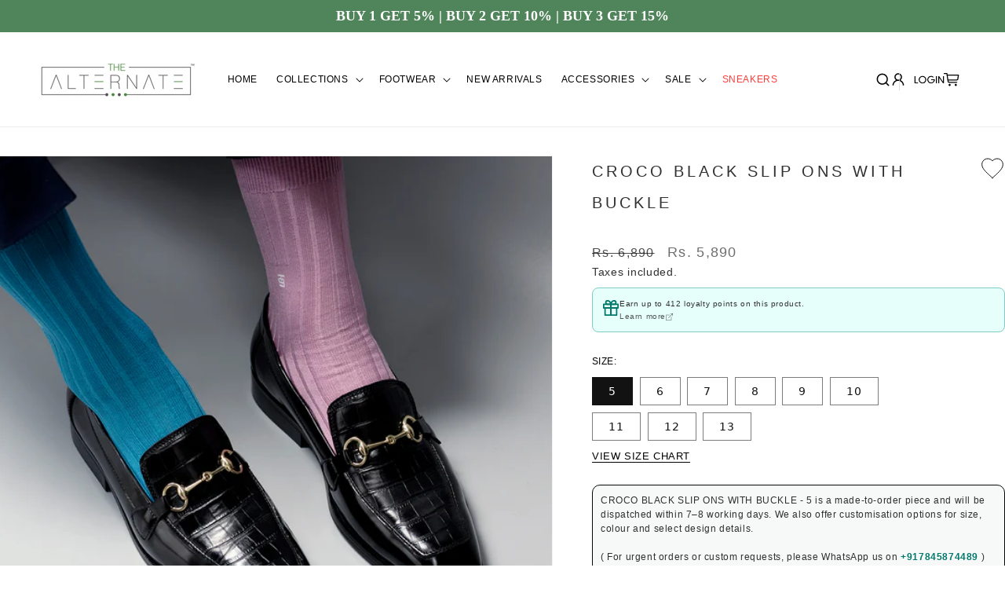

--- FILE ---
content_type: text/html; charset=utf-8
request_url: https://www.thealternate.in/collections/footwear/products/croco-black-slip-ons-with-buckle
body_size: 51871
content:
<!doctype html>
<html class="js" lang="en">
  <head>
    <meta charset="utf-8">
    <meta http-equiv="X-UA-Compatible" content="IE=edge">
    <meta name="viewport" content="width=device-width,initial-scale=1">
    <meta name="viewport" content="width=device-width, initial-scale=1.0">
    <meta name="theme-color" content="">
    <link rel="canonical" href="https://www.thealternate.in/products/croco-black-slip-ons-with-buckle"><link rel="preconnect" href="https://fonts.shopifycdn.com" crossorigin><title>
      CROCO BLACK SLIP ONS WITH BUCKLE
 &ndash; The Alternate</title>
    <link rel="stylesheet" href="https://cdnjs.cloudflare.com/ajax/libs/slick-carousel/1.9.0/slick-theme.css"/>
    <link rel="stylesheet" href="https://cdnjs.cloudflare.com/ajax/libs/slick-carousel/1.9.0/slick.css" />
    
      <meta name="description" content="This classic vegan black loafer transcends trends and seasons with a modern design specially curated to respond to the needs for contemporary feeling. Enhanced with premium quality buckle and croco printed apron that creates a rich nuanced effect and a luxurious texture. Its tapered upper pattern and tunit leather sole">
    

    

<meta property="og:site_name" content="The Alternate">
<meta property="og:url" content="https://www.thealternate.in/products/croco-black-slip-ons-with-buckle">
<meta property="og:title" content="CROCO BLACK SLIP ONS WITH BUCKLE">
<meta property="og:type" content="product">
<meta property="og:description" content="This classic vegan black loafer transcends trends and seasons with a modern design specially curated to respond to the needs for contemporary feeling. Enhanced with premium quality buckle and croco printed apron that creates a rich nuanced effect and a luxurious texture. Its tapered upper pattern and tunit leather sole"><meta property="og:image" content="http://www.thealternate.in/cdn/shop/products/0B9A9413.jpg?v=1663579348">
  <meta property="og:image:secure_url" content="https://www.thealternate.in/cdn/shop/products/0B9A9413.jpg?v=1663579348">
  <meta property="og:image:width" content="1080">
  <meta property="og:image:height" content="1080"><meta property="og:price:amount" content="5,890">
  <meta property="og:price:currency" content="INR"><meta name="twitter:card" content="summary_large_image">
<meta name="twitter:title" content="CROCO BLACK SLIP ONS WITH BUCKLE">
<meta name="twitter:description" content="This classic vegan black loafer transcends trends and seasons with a modern design specially curated to respond to the needs for contemporary feeling. Enhanced with premium quality buckle and croco printed apron that creates a rich nuanced effect and a luxurious texture. Its tapered upper pattern and tunit leather sole">


    <script src="//www.thealternate.in/cdn/shop/t/53/assets/constants.js?v=132983761750457495441745242344" defer="defer"></script>
    <script src="//www.thealternate.in/cdn/shop/t/53/assets/pubsub.js?v=158357773527763999511745242344" defer="defer"></script>
    <script src="//www.thealternate.in/cdn/shop/t/53/assets/global.js?v=88558128918567037191745242344" defer="defer"></script>
    <script src="//www.thealternate.in/cdn/shop/t/53/assets/details-disclosure.js?v=13653116266235556501745242344" defer="defer"></script>
    <script src="//www.thealternate.in/cdn/shop/t/53/assets/details-modal.js?v=25581673532751508451745242344" defer="defer"></script>
    <script src="//www.thealternate.in/cdn/shop/t/53/assets/search-form.js?v=133129549252120666541745242344" defer="defer"></script>
     <script src="//www.thealternate.in/cdn/shop/t/53/assets/custom.js?v=28981368142442616611745242344" defer="defer"></script>
    <script src="https://ajax.googleapis.com/ajax/libs/jquery/3.7.1/jquery.min.js"></script>
    <script src="https://cdnjs.cloudflare.com/ajax/libs/slick-carousel/1.9.0/slick.min.js"></script><script src="//www.thealternate.in/cdn/shop/t/53/assets/animations.js?v=88693664871331136111745242344" defer="defer"></script><script>window.performance && window.performance.mark && window.performance.mark('shopify.content_for_header.start');</script><meta name="google-site-verification" content="JkiG2f7binxVQc7g4qDAUi0edjPuoyKD1SxiqqIxEEU">
<meta id="shopify-digital-wallet" name="shopify-digital-wallet" content="/9867726/digital_wallets/dialog">
<link rel="alternate" type="application/json+oembed" href="https://www.thealternate.in/products/croco-black-slip-ons-with-buckle.oembed">
<script async="async" src="/checkouts/internal/preloads.js?locale=en-IN"></script>
<script id="shopify-features" type="application/json">{"accessToken":"103e3c3b4ea21926d52153b66f8dd3ec","betas":["rich-media-storefront-analytics"],"domain":"www.thealternate.in","predictiveSearch":true,"shopId":9867726,"locale":"en"}</script>
<script>var Shopify = Shopify || {};
Shopify.shop = "the-alternate.myshopify.com";
Shopify.locale = "en";
Shopify.currency = {"active":"INR","rate":"1.0"};
Shopify.country = "IN";
Shopify.theme = {"name":"Copy of Shreeji New Theme_V1","id":176778281239,"schema_name":"Dawn","schema_version":"15.1.0","theme_store_id":887,"role":"main"};
Shopify.theme.handle = "null";
Shopify.theme.style = {"id":null,"handle":null};
Shopify.cdnHost = "www.thealternate.in/cdn";
Shopify.routes = Shopify.routes || {};
Shopify.routes.root = "/";</script>
<script type="module">!function(o){(o.Shopify=o.Shopify||{}).modules=!0}(window);</script>
<script>!function(o){function n(){var o=[];function n(){o.push(Array.prototype.slice.apply(arguments))}return n.q=o,n}var t=o.Shopify=o.Shopify||{};t.loadFeatures=n(),t.autoloadFeatures=n()}(window);</script>
<script id="shop-js-analytics" type="application/json">{"pageType":"product"}</script>
<script defer="defer" async type="module" src="//www.thealternate.in/cdn/shopifycloud/shop-js/modules/v2/client.init-shop-cart-sync_BT-GjEfc.en.esm.js"></script>
<script defer="defer" async type="module" src="//www.thealternate.in/cdn/shopifycloud/shop-js/modules/v2/chunk.common_D58fp_Oc.esm.js"></script>
<script defer="defer" async type="module" src="//www.thealternate.in/cdn/shopifycloud/shop-js/modules/v2/chunk.modal_xMitdFEc.esm.js"></script>
<script type="module">
  await import("//www.thealternate.in/cdn/shopifycloud/shop-js/modules/v2/client.init-shop-cart-sync_BT-GjEfc.en.esm.js");
await import("//www.thealternate.in/cdn/shopifycloud/shop-js/modules/v2/chunk.common_D58fp_Oc.esm.js");
await import("//www.thealternate.in/cdn/shopifycloud/shop-js/modules/v2/chunk.modal_xMitdFEc.esm.js");

  window.Shopify.SignInWithShop?.initShopCartSync?.({"fedCMEnabled":true,"windoidEnabled":true});

</script>
<script>(function() {
  var isLoaded = false;
  function asyncLoad() {
    if (isLoaded) return;
    isLoaded = true;
    var urls = ["https:\/\/chimpstatic.com\/mcjs-connected\/js\/users\/7ca0c0ab5e38ba4687f16d38c\/18d232b2a7e5fbdefe5bfcd43.js?shop=the-alternate.myshopify.com","https:\/\/cdn.shopify.com\/s\/files\/1\/0683\/1371\/0892\/files\/splmn-shopify-prod-August-31.min.js?v=1693985059\u0026shop=the-alternate.myshopify.com","https:\/\/www.thealternate.in\/apps\/buckscc\/sdk.min.js?shop=the-alternate.myshopify.com","https:\/\/dta54ss89rmpk.cloudfront.net\/get-form-script?shop_domain=the-alternate.myshopify.com\u0026shop=the-alternate.myshopify.com","https:\/\/cdn.nfcube.com\/instafeed-0e0e04872f0d85563623c840674fa25a.js?shop=the-alternate.myshopify.com","https:\/\/logisy.s3.amazonaws.com\/logisy-theme.js?shop=the-alternate.myshopify.com","https:\/\/static.loloyal.com\/boom-cend\/entry-js\/boom-cend.js?shop=the-alternate.myshopify.com","https:\/\/size-guides.esc-apps-cdn.com\/1739186533-app.the-alternate.myshopify.com.js?shop=the-alternate.myshopify.com","https:\/\/sr-cdn.shiprocket.in\/sr-promise\/static\/uc.js?channel_id=4\u0026sr_company_id=14868\u0026shop=the-alternate.myshopify.com","\/\/cdn.shopify.com\/proxy\/a492c433eb67540f5faaa77f19c3acf6cf306580d93c079164c1a657e7ca837b\/bucket.useifsapp.com\/theme-files-min\/js\/ifs-script-tag-min.js?v=2\u0026shop=the-alternate.myshopify.com\u0026sp-cache-control=cHVibGljLCBtYXgtYWdlPTkwMA"];
    for (var i = 0; i < urls.length; i++) {
      var s = document.createElement('script');
      s.type = 'text/javascript';
      s.async = true;
      s.src = urls[i];
      var x = document.getElementsByTagName('script')[0];
      x.parentNode.insertBefore(s, x);
    }
  };
  if(window.attachEvent) {
    window.attachEvent('onload', asyncLoad);
  } else {
    window.addEventListener('load', asyncLoad, false);
  }
})();</script>
<script id="__st">var __st={"a":9867726,"offset":-18000,"reqid":"6e53e214-aa97-4c74-8308-3b58ef74e4b1-1769076580","pageurl":"www.thealternate.in\/collections\/footwear\/products\/croco-black-slip-ons-with-buckle","u":"23de545105a8","p":"product","rtyp":"product","rid":7266405482584};</script>
<script>window.ShopifyPaypalV4VisibilityTracking = true;</script>
<script id="captcha-bootstrap">!function(){'use strict';const t='contact',e='account',n='new_comment',o=[[t,t],['blogs',n],['comments',n],[t,'customer']],c=[[e,'customer_login'],[e,'guest_login'],[e,'recover_customer_password'],[e,'create_customer']],r=t=>t.map((([t,e])=>`form[action*='/${t}']:not([data-nocaptcha='true']) input[name='form_type'][value='${e}']`)).join(','),a=t=>()=>t?[...document.querySelectorAll(t)].map((t=>t.form)):[];function s(){const t=[...o],e=r(t);return a(e)}const i='password',u='form_key',d=['recaptcha-v3-token','g-recaptcha-response','h-captcha-response',i],f=()=>{try{return window.sessionStorage}catch{return}},m='__shopify_v',_=t=>t.elements[u];function p(t,e,n=!1){try{const o=window.sessionStorage,c=JSON.parse(o.getItem(e)),{data:r}=function(t){const{data:e,action:n}=t;return t[m]||n?{data:e,action:n}:{data:t,action:n}}(c);for(const[e,n]of Object.entries(r))t.elements[e]&&(t.elements[e].value=n);n&&o.removeItem(e)}catch(o){console.error('form repopulation failed',{error:o})}}const l='form_type',E='cptcha';function T(t){t.dataset[E]=!0}const w=window,h=w.document,L='Shopify',v='ce_forms',y='captcha';let A=!1;((t,e)=>{const n=(g='f06e6c50-85a8-45c8-87d0-21a2b65856fe',I='https://cdn.shopify.com/shopifycloud/storefront-forms-hcaptcha/ce_storefront_forms_captcha_hcaptcha.v1.5.2.iife.js',D={infoText:'Protected by hCaptcha',privacyText:'Privacy',termsText:'Terms'},(t,e,n)=>{const o=w[L][v],c=o.bindForm;if(c)return c(t,g,e,D).then(n);var r;o.q.push([[t,g,e,D],n]),r=I,A||(h.body.append(Object.assign(h.createElement('script'),{id:'captcha-provider',async:!0,src:r})),A=!0)});var g,I,D;w[L]=w[L]||{},w[L][v]=w[L][v]||{},w[L][v].q=[],w[L][y]=w[L][y]||{},w[L][y].protect=function(t,e){n(t,void 0,e),T(t)},Object.freeze(w[L][y]),function(t,e,n,w,h,L){const[v,y,A,g]=function(t,e,n){const i=e?o:[],u=t?c:[],d=[...i,...u],f=r(d),m=r(i),_=r(d.filter((([t,e])=>n.includes(e))));return[a(f),a(m),a(_),s()]}(w,h,L),I=t=>{const e=t.target;return e instanceof HTMLFormElement?e:e&&e.form},D=t=>v().includes(t);t.addEventListener('submit',(t=>{const e=I(t);if(!e)return;const n=D(e)&&!e.dataset.hcaptchaBound&&!e.dataset.recaptchaBound,o=_(e),c=g().includes(e)&&(!o||!o.value);(n||c)&&t.preventDefault(),c&&!n&&(function(t){try{if(!f())return;!function(t){const e=f();if(!e)return;const n=_(t);if(!n)return;const o=n.value;o&&e.removeItem(o)}(t);const e=Array.from(Array(32),(()=>Math.random().toString(36)[2])).join('');!function(t,e){_(t)||t.append(Object.assign(document.createElement('input'),{type:'hidden',name:u})),t.elements[u].value=e}(t,e),function(t,e){const n=f();if(!n)return;const o=[...t.querySelectorAll(`input[type='${i}']`)].map((({name:t})=>t)),c=[...d,...o],r={};for(const[a,s]of new FormData(t).entries())c.includes(a)||(r[a]=s);n.setItem(e,JSON.stringify({[m]:1,action:t.action,data:r}))}(t,e)}catch(e){console.error('failed to persist form',e)}}(e),e.submit())}));const S=(t,e)=>{t&&!t.dataset[E]&&(n(t,e.some((e=>e===t))),T(t))};for(const o of['focusin','change'])t.addEventListener(o,(t=>{const e=I(t);D(e)&&S(e,y())}));const B=e.get('form_key'),M=e.get(l),P=B&&M;t.addEventListener('DOMContentLoaded',(()=>{const t=y();if(P)for(const e of t)e.elements[l].value===M&&p(e,B);[...new Set([...A(),...v().filter((t=>'true'===t.dataset.shopifyCaptcha))])].forEach((e=>S(e,t)))}))}(h,new URLSearchParams(w.location.search),n,t,e,['guest_login'])})(!0,!0)}();</script>
<script integrity="sha256-4kQ18oKyAcykRKYeNunJcIwy7WH5gtpwJnB7kiuLZ1E=" data-source-attribution="shopify.loadfeatures" defer="defer" src="//www.thealternate.in/cdn/shopifycloud/storefront/assets/storefront/load_feature-a0a9edcb.js" crossorigin="anonymous"></script>
<script data-source-attribution="shopify.dynamic_checkout.dynamic.init">var Shopify=Shopify||{};Shopify.PaymentButton=Shopify.PaymentButton||{isStorefrontPortableWallets:!0,init:function(){window.Shopify.PaymentButton.init=function(){};var t=document.createElement("script");t.src="https://www.thealternate.in/cdn/shopifycloud/portable-wallets/latest/portable-wallets.en.js",t.type="module",document.head.appendChild(t)}};
</script>
<script data-source-attribution="shopify.dynamic_checkout.buyer_consent">
  function portableWalletsHideBuyerConsent(e){var t=document.getElementById("shopify-buyer-consent"),n=document.getElementById("shopify-subscription-policy-button");t&&n&&(t.classList.add("hidden"),t.setAttribute("aria-hidden","true"),n.removeEventListener("click",e))}function portableWalletsShowBuyerConsent(e){var t=document.getElementById("shopify-buyer-consent"),n=document.getElementById("shopify-subscription-policy-button");t&&n&&(t.classList.remove("hidden"),t.removeAttribute("aria-hidden"),n.addEventListener("click",e))}window.Shopify?.PaymentButton&&(window.Shopify.PaymentButton.hideBuyerConsent=portableWalletsHideBuyerConsent,window.Shopify.PaymentButton.showBuyerConsent=portableWalletsShowBuyerConsent);
</script>
<script>
  function portableWalletsCleanup(e){e&&e.src&&console.error("Failed to load portable wallets script "+e.src);var t=document.querySelectorAll("shopify-accelerated-checkout .shopify-payment-button__skeleton, shopify-accelerated-checkout-cart .wallet-cart-button__skeleton"),e=document.getElementById("shopify-buyer-consent");for(let e=0;e<t.length;e++)t[e].remove();e&&e.remove()}function portableWalletsNotLoadedAsModule(e){e instanceof ErrorEvent&&"string"==typeof e.message&&e.message.includes("import.meta")&&"string"==typeof e.filename&&e.filename.includes("portable-wallets")&&(window.removeEventListener("error",portableWalletsNotLoadedAsModule),window.Shopify.PaymentButton.failedToLoad=e,"loading"===document.readyState?document.addEventListener("DOMContentLoaded",window.Shopify.PaymentButton.init):window.Shopify.PaymentButton.init())}window.addEventListener("error",portableWalletsNotLoadedAsModule);
</script>

<script type="module" src="https://www.thealternate.in/cdn/shopifycloud/portable-wallets/latest/portable-wallets.en.js" onError="portableWalletsCleanup(this)" crossorigin="anonymous"></script>
<script nomodule>
  document.addEventListener("DOMContentLoaded", portableWalletsCleanup);
</script>

<script id='scb4127' type='text/javascript' async='' src='https://www.thealternate.in/cdn/shopifycloud/privacy-banner/storefront-banner.js'></script><link id="shopify-accelerated-checkout-styles" rel="stylesheet" media="screen" href="https://www.thealternate.in/cdn/shopifycloud/portable-wallets/latest/accelerated-checkout-backwards-compat.css" crossorigin="anonymous">
<style id="shopify-accelerated-checkout-cart">
        #shopify-buyer-consent {
  margin-top: 1em;
  display: inline-block;
  width: 100%;
}

#shopify-buyer-consent.hidden {
  display: none;
}

#shopify-subscription-policy-button {
  background: none;
  border: none;
  padding: 0;
  text-decoration: underline;
  font-size: inherit;
  cursor: pointer;
}

#shopify-subscription-policy-button::before {
  box-shadow: none;
}

      </style>
<script id="sections-script" data-sections="header" defer="defer" src="//www.thealternate.in/cdn/shop/t/53/compiled_assets/scripts.js?v=5064"></script>
<script>window.performance && window.performance.mark && window.performance.mark('shopify.content_for_header.end');</script>


    <style data-shopify>
      @font-face {
  font-family: Jost;
  font-weight: 400;
  font-style: normal;
  font-display: swap;
  src: url("//www.thealternate.in/cdn/fonts/jost/jost_n4.d47a1b6347ce4a4c9f437608011273009d91f2b7.woff2") format("woff2"),
       url("//www.thealternate.in/cdn/fonts/jost/jost_n4.791c46290e672b3f85c3d1c651ef2efa3819eadd.woff") format("woff");
}

      @font-face {
  font-family: Jost;
  font-weight: 700;
  font-style: normal;
  font-display: swap;
  src: url("//www.thealternate.in/cdn/fonts/jost/jost_n7.921dc18c13fa0b0c94c5e2517ffe06139c3615a3.woff2") format("woff2"),
       url("//www.thealternate.in/cdn/fonts/jost/jost_n7.cbfc16c98c1e195f46c536e775e4e959c5f2f22b.woff") format("woff");
}

      @font-face {
  font-family: Jost;
  font-weight: 400;
  font-style: italic;
  font-display: swap;
  src: url("//www.thealternate.in/cdn/fonts/jost/jost_i4.b690098389649750ada222b9763d55796c5283a5.woff2") format("woff2"),
       url("//www.thealternate.in/cdn/fonts/jost/jost_i4.fd766415a47e50b9e391ae7ec04e2ae25e7e28b0.woff") format("woff");
}

      @font-face {
  font-family: Jost;
  font-weight: 700;
  font-style: italic;
  font-display: swap;
  src: url("//www.thealternate.in/cdn/fonts/jost/jost_i7.d8201b854e41e19d7ed9b1a31fe4fe71deea6d3f.woff2") format("woff2"),
       url("//www.thealternate.in/cdn/fonts/jost/jost_i7.eae515c34e26b6c853efddc3fc0c552e0de63757.woff") format("woff");
}

      @font-face {
  font-family: Jost;
  font-weight: 400;
  font-style: normal;
  font-display: swap;
  src: url("//www.thealternate.in/cdn/fonts/jost/jost_n4.d47a1b6347ce4a4c9f437608011273009d91f2b7.woff2") format("woff2"),
       url("//www.thealternate.in/cdn/fonts/jost/jost_n4.791c46290e672b3f85c3d1c651ef2efa3819eadd.woff") format("woff");
}


      
        :root,
        .color-scheme-1 {
          --color-background: 255,255,255;
        
          --gradient-background: #ffffff;
        

        

        --color-foreground: 18,18,18;
        --color-background-contrast: 191,191,191;
        --color-shadow: 18,18,18;
        --color-button: 18,18,18;
        --color-button-text: 255,255,255;
        --color-secondary-button: 255,255,255;
        --color-secondary-button-text: 18,18,18;
        --color-link: 18,18,18;
        --color-badge-foreground: 18,18,18;
        --color-badge-background: 255,255,255;
        --color-badge-border: 18,18,18;
        --payment-terms-background-color: rgb(255 255 255);
      }
      
        
        .color-scheme-2 {
          --color-background: 243,243,243;
        
          --gradient-background: #f3f3f3;
        

        

        --color-foreground: 18,18,18;
        --color-background-contrast: 179,179,179;
        --color-shadow: 18,18,18;
        --color-button: 18,18,18;
        --color-button-text: 243,243,243;
        --color-secondary-button: 243,243,243;
        --color-secondary-button-text: 18,18,18;
        --color-link: 18,18,18;
        --color-badge-foreground: 18,18,18;
        --color-badge-background: 243,243,243;
        --color-badge-border: 18,18,18;
        --payment-terms-background-color: rgb(243 243 243);
      }
      
        
        .color-scheme-3 {
          --color-background: 36,40,51;
        
          --gradient-background: #242833;
        

        

        --color-foreground: 255,255,255;
        --color-background-contrast: 47,52,66;
        --color-shadow: 18,18,18;
        --color-button: 255,255,255;
        --color-button-text: 0,0,0;
        --color-secondary-button: 36,40,51;
        --color-secondary-button-text: 255,255,255;
        --color-link: 255,255,255;
        --color-badge-foreground: 255,255,255;
        --color-badge-background: 36,40,51;
        --color-badge-border: 255,255,255;
        --payment-terms-background-color: rgb(36 40 51);
      }
      
        
        .color-scheme-4 {
          --color-background: 18,18,18;
        
          --gradient-background: #121212;
        

        

        --color-foreground: 255,255,255;
        --color-background-contrast: 146,146,146;
        --color-shadow: 18,18,18;
        --color-button: 255,255,255;
        --color-button-text: 18,18,18;
        --color-secondary-button: 18,18,18;
        --color-secondary-button-text: 255,255,255;
        --color-link: 255,255,255;
        --color-badge-foreground: 255,255,255;
        --color-badge-background: 18,18,18;
        --color-badge-border: 255,255,255;
        --payment-terms-background-color: rgb(18 18 18);
      }
      
        
        .color-scheme-5 {
          --color-background: 51,79,180;
        
          --gradient-background: #334fb4;
        

        

        --color-foreground: 255,255,255;
        --color-background-contrast: 23,35,81;
        --color-shadow: 18,18,18;
        --color-button: 255,255,255;
        --color-button-text: 51,79,180;
        --color-secondary-button: 51,79,180;
        --color-secondary-button-text: 255,255,255;
        --color-link: 255,255,255;
        --color-badge-foreground: 255,255,255;
        --color-badge-background: 51,79,180;
        --color-badge-border: 255,255,255;
        --payment-terms-background-color: rgb(51 79 180);
      }
      

      body, .color-scheme-1, .color-scheme-2, .color-scheme-3, .color-scheme-4, .color-scheme-5 {
        color: rgba(var(--color-foreground), 0.75);
        background-color: rgb(var(--color-background));
      }

      :root {
        --font-body-family: Jost, sans-serif;
        --font-body-style: normal;
        --font-body-weight: 400;
        --font-body-weight-bold: 700;

        --font-heading-family: Jost, sans-serif;
        --font-heading-style: normal;
        --font-heading-weight: 400;

        --font-body-scale: 1.0;
        --font-heading-scale: 1.0;

        --media-padding: px;
        --media-border-opacity: 0.05;
        --media-border-width: 1px;
        --media-radius: 0px;
        --media-shadow-opacity: 0.0;
        --media-shadow-horizontal-offset: 0px;
        --media-shadow-vertical-offset: 4px;
        --media-shadow-blur-radius: 5px;
        --media-shadow-visible: 0;

        --page-width: 160rem;
        --page-width-margin: 0rem;

        --product-card-image-padding: 0.0rem;
        --product-card-corner-radius: 0.0rem;
        --product-card-text-alignment: left;
        --product-card-border-width: 0.0rem;
        --product-card-border-opacity: 0.1;
        --product-card-shadow-opacity: 0.0;
        --product-card-shadow-visible: 0;
        --product-card-shadow-horizontal-offset: 0.0rem;
        --product-card-shadow-vertical-offset: 0.4rem;
        --product-card-shadow-blur-radius: 0.5rem;

        --collection-card-image-padding: 0.0rem;
        --collection-card-corner-radius: 0.0rem;
        --collection-card-text-alignment: left;
        --collection-card-border-width: 0.0rem;
        --collection-card-border-opacity: 0.1;
        --collection-card-shadow-opacity: 0.0;
        --collection-card-shadow-visible: 0;
        --collection-card-shadow-horizontal-offset: 0.0rem;
        --collection-card-shadow-vertical-offset: 0.4rem;
        --collection-card-shadow-blur-radius: 0.5rem;

        --blog-card-image-padding: 0.0rem;
        --blog-card-corner-radius: 0.0rem;
        --blog-card-text-alignment: left;
        --blog-card-border-width: 0.0rem;
        --blog-card-border-opacity: 0.1;
        --blog-card-shadow-opacity: 0.0;
        --blog-card-shadow-visible: 0;
        --blog-card-shadow-horizontal-offset: 0.0rem;
        --blog-card-shadow-vertical-offset: 0.4rem;
        --blog-card-shadow-blur-radius: 0.5rem;

        --badge-corner-radius: 4.0rem;

        --popup-border-width: 1px;
        --popup-border-opacity: 0.1;
        --popup-corner-radius: 0px;
        --popup-shadow-opacity: 0.05;
        --popup-shadow-horizontal-offset: 0px;
        --popup-shadow-vertical-offset: 4px;
        --popup-shadow-blur-radius: 5px;

        --drawer-border-width: 1px;
        --drawer-border-opacity: 0.1;
        --drawer-shadow-opacity: 0.0;
        --drawer-shadow-horizontal-offset: 0px;
        --drawer-shadow-vertical-offset: 4px;
        --drawer-shadow-blur-radius: 5px;

        --spacing-sections-desktop: 0px;
        --spacing-sections-mobile: 0px;

        --grid-desktop-vertical-spacing: 8px;
        --grid-desktop-horizontal-spacing: 8px;
        --grid-mobile-vertical-spacing: 4px;
        --grid-mobile-horizontal-spacing: 4px;

        --text-boxes-border-opacity: 0.1;
        --text-boxes-border-width: 0px;
        --text-boxes-radius: 0px;
        --text-boxes-shadow-opacity: 0.0;
        --text-boxes-shadow-visible: 0;
        --text-boxes-shadow-horizontal-offset: 0px;
        --text-boxes-shadow-vertical-offset: 4px;
        --text-boxes-shadow-blur-radius: 5px;

        --buttons-radius: 0px;
        --buttons-radius-outset: 0px;
        --buttons-border-width: 1px;
        --buttons-border-opacity: 1.0;
        --buttons-shadow-opacity: 0.0;
        --buttons-shadow-visible: 0;
        --buttons-shadow-horizontal-offset: 0px;
        --buttons-shadow-vertical-offset: 4px;
        --buttons-shadow-blur-radius: 5px;
        --buttons-border-offset: 0px;

        --inputs-radius: 0px;
        --inputs-border-width: 1px;
        --inputs-border-opacity: 0.55;
        --inputs-shadow-opacity: 0.0;
        --inputs-shadow-horizontal-offset: 0px;
        --inputs-margin-offset: 0px;
        --inputs-shadow-vertical-offset: 4px;
        --inputs-shadow-blur-radius: 5px;
        --inputs-radius-outset: 0px;

        --variant-pills-radius: 40px;
        --variant-pills-border-width: 1px;
        --variant-pills-border-opacity: 0.55;
        --variant-pills-shadow-opacity: 0.0;
        --variant-pills-shadow-horizontal-offset: 0px;
        --variant-pills-shadow-vertical-offset: 4px;
        --variant-pills-shadow-blur-radius: 5px;
      }

      *,
      *::before,
      *::after {
        box-sizing: inherit;
      }

      html {
        box-sizing: border-box;
        font-size: calc(var(--font-body-scale) * 62.5%);
        height: 100%;
      }

      body {
        display: grid;
        grid-template-rows: auto auto 1fr auto;
        grid-template-columns: 100%;
        min-height: 100%;
        margin: 0;
        font-size: 1.5rem;
        letter-spacing: 0.06rem;
        line-height: calc(1 + 0.8 / var(--font-body-scale));
        font-family: var(--font-body-family);
        font-style: var(--font-body-style);
        font-weight: var(--font-body-weight);
      }

      @media screen and (min-width: 750px) {
        body {
          font-size: 1.6rem;
        }
      }
    </style>

    <!-- boostrap-5 css code -->
    <link
      href="https://cdn.jsdelivr.net/npm/bootstrap@5.0.2/dist/css/bootstrap.min.css"
      rel="stylesheet"
      integrity="sha384-EVSTQN3/azprG1Anm3QDgpJLIm9Nao0Yz1ztcQTwFspd3yD65VohhpuuCOmLASjC"
      crossorigin="anonymous"
    >
    <!-- boostrap-5 css code end -->

    <!-- boostrap-5 js code -->
    <script
      src="https://cdn.jsdelivr.net/npm/bootstrap@5.0.2/dist/js/bootstrap.bundle.min.js"
      integrity="sha384-MrcW6ZMFYlzcLA8Nl+NtUVF0sA7MsXsP1UyJoMp4YLEuNSfAP+JcXn/tWtIaxVXM"
      crossorigin="anonymous"
    ></script>
    <!-- boostrap-5 js code end -->

    <link href="//www.thealternate.in/cdn/shop/t/53/assets/base.css?v=18676698154269633511745242344" rel="stylesheet" type="text/css" media="all" />
    <link href="//www.thealternate.in/cdn/shop/t/53/assets/custom.css?v=10695840679736660661762511577" rel="stylesheet" type="text/css" media="all" />
    <link href="//www.thealternate.in/cdn/shop/t/53/assets/custom-style.css?v=29062637008567852111764929643" rel="stylesheet" type="text/css" media="all" />
    <link rel="stylesheet" href="//www.thealternate.in/cdn/shop/t/53/assets/component-cart-items.css?v=123238115697927560811745242344" media="print" onload="this.media='all'"><link href="//www.thealternate.in/cdn/shop/t/53/assets/component-cart-drawer.css?v=112801333748515159671745242344" rel="stylesheet" type="text/css" media="all" />
      <link href="//www.thealternate.in/cdn/shop/t/53/assets/component-cart.css?v=165982380921400067651745242344" rel="stylesheet" type="text/css" media="all" />
      <link href="//www.thealternate.in/cdn/shop/t/53/assets/component-totals.css?v=15906652033866631521745242344" rel="stylesheet" type="text/css" media="all" />
      <link href="//www.thealternate.in/cdn/shop/t/53/assets/component-price.css?v=70172745017360139101745242344" rel="stylesheet" type="text/css" media="all" />
      <link href="//www.thealternate.in/cdn/shop/t/53/assets/component-discounts.css?v=152760482443307489271745242344" rel="stylesheet" type="text/css" media="all" />

      <link rel="preload" as="font" href="//www.thealternate.in/cdn/fonts/jost/jost_n4.d47a1b6347ce4a4c9f437608011273009d91f2b7.woff2" type="font/woff2" crossorigin>
      

      <link rel="preload" as="font" href="//www.thealternate.in/cdn/fonts/jost/jost_n4.d47a1b6347ce4a4c9f437608011273009d91f2b7.woff2" type="font/woff2" crossorigin>
      
<link href="//www.thealternate.in/cdn/shop/t/53/assets/component-localization-form.css?v=86199867289619414191745242344" rel="stylesheet" type="text/css" media="all" />
      <script src="//www.thealternate.in/cdn/shop/t/53/assets/localization-form.js?v=144176611646395275351745242344" defer="defer"></script><link
        rel="stylesheet"
        href="//www.thealternate.in/cdn/shop/t/53/assets/component-predictive-search.css?v=118923337488134913561745242344"
        media="print"
        onload="this.media='all'"
      ><script>
      if (Shopify.designMode) {
        document.documentElement.classList.add('shopify-design-mode');
      }
    </script>
  
	
	
	
	
	
	
	
	
	
	
	
	
	
	
	
	<!-- --------------- BEGIN 1CHECKOUT CSS --------------- -->
<!-- DNS Prefetch -->
<meta http-equiv='x-dns-prefetch-control' content='on'><link rel='dns-prefetch' href='//pay.1checkout.ai'>
<link rel='dns-prefetch' href='//api.1checkout.ai'>
<link rel='dns-prefetch' href='//cdn.1checkout.ai'>
<!-- Preconnect -->
<link rel='preconnect' href='https://pay.1checkout.ai' crossorigin>
<link rel='preconnect' href='https://api.1checkout.ai' crossorigin>
<link rel='preconnect' href='https://cdn.1checkout.ai' crossorigin>
<link href="//www.thealternate.in/cdn/shop/t/53/assets/1checkout.css?v=121287045809233628831763540385" rel="stylesheet" type="text/css" media="all" />
<meta name='viewport' content='width=device-width, initial-scale=1.0, height=device-height, minimum-scale=1.0, user-scalable=0, maximum-scale=1.0'>
<!-- --------------- END 1CHECKOUT CSS --------------- -->
	<!-- BEGIN app block: shopify://apps/essential-announcer/blocks/app-embed/93b5429f-c8d6-4c33-ae14-250fd84f361b --><script>
  
    window.essentialAnnouncementConfigs = [{"id":"1a16a972-fd01-4c50-968d-ac91350b9ad4","createdAt":"2024-10-02T18:31:33.924+00:00","name":"FLAT 15%OFF","title":"BUY 1 GET 5% | BUY 2 GET 10% | BUY 3 GET 15%","subheading":"","style":{"icon":{"size":32,"originalColor":true,"color":{"hex":"#333333"},"background":{"hex":"#ffffff","alpha":0,"rgba":"rgba(255, 255, 255, 0)"},"cornerRadius":4},"selectedTemplate":"Red Moon","position":"top-page","stickyBar":false,"backgroundType":"singleBackground","singleColor":"#50845a","gradientTurn":"90","gradientStart":"#DDDDDD","gradientEnd":"#FFFFFF","borderRadius":"0","borderSize":"0","borderColor":"#FFFFFF","titleSize":"18","titleColor":"#ffffff","font":"Times New Roman","subheadingSize":"14","subheadingColor":"#898cb6","buttonBackgroundColor":"#E84545","buttonFontSize":"14","buttonFontColor":"#FFFFFF","buttonBorderRadius":"4","couponCodeButtonOutlineColor":"#202223","couponCodeButtonIconColor":"#202223","couponCodeButtonFontColor":"#ffffff","couponCodeButtonFontSize":"14","couponCodeButtonBorderRadius":"4","closeIconColor":"#898cb6","arrowIconColor":"#898cb6","spacing":{"insideTop":10,"insideBottom":10,"outsideTop":0,"outsideBottom":10}},"announcementType":"simple","announcementPlacement":"","published":true,"showOnProducts":[],"showOnCollections":[],"updatedAt":"2025-09-11T13:14:08.227+00:00","CTAType":"","CTALink":"https://the-alternate.myshopify.com","closeButton":false,"buttonText":"Shop now!","announcements":[{"title":"Enjoy a 20% discount on all our products!","subheading":"","CTAType":"button","buttonText":"Shop now!","CTALink":"","icon":"","id":400,"couponCode":""},{"title":"Enjoy a 20% discount on all our products!","subheading":"","CTAType":"button","buttonText":"Shop now!","CTALink":"","icon":"","id":994,"couponCode":""}],"shop":"the-alternate.myshopify.com","animationSpeed":27,"rotateDuration":4,"translations":[],"startDate":null,"endDate":null,"icon":"","locationType":"","showInCountries":[],"showOnProductsInCollections":[],"type":"product-page","couponCode":""}];
  
  window.essentialAnnouncementMeta = {
    productCollections: [{"id":130459762776,"handle":"allproducts","updated_at":"2026-01-22T02:16:33-05:00","published_at":"2019-06-12T03:58:30-04:00","sort_order":"created-desc","template_suffix":"","published_scope":"global","title":"All Products","body_html":""},{"id":266353410136,"handle":"aura","updated_at":"2026-01-21T07:01:02-05:00","published_at":"2022-09-19T02:49:33-04:00","sort_order":"manual","template_suffix":"","published_scope":"global","title":"AURA","body_html":"","image":{"created_at":"2022-09-19T08:01:00-04:00","alt":null,"width":5000,"height":2814,"src":"\/\/www.thealternate.in\/cdn\/shop\/collections\/TA-Aura-Banner-2.jpg?v=1663588861"}},{"id":429895183,"handle":"best-selling-products","title":"Best Selling Products","updated_at":"2026-01-22T02:16:33-05:00","body_html":null,"published_at":"2017-03-22T02:16:30-04:00","sort_order":"best-selling","template_suffix":null,"disjunctive":true,"rules":[{"column":"title","relation":"contains","condition":"Best Selling"},{"column":"title","relation":"not_contains","condition":"Best Selling"}],"published_scope":"global"},{"id":262996426840,"handle":"footwear","updated_at":"2026-01-22T02:16:33-05:00","published_at":"2021-10-30T06:37:11-04:00","sort_order":"created-desc","template_suffix":"","published_scope":"global","title":"FOOTWEAR","body_html":""},{"id":56517296242,"handle":"new","updated_at":"2026-01-22T02:16:33-05:00","published_at":"2018-06-07T04:10:28-04:00","sort_order":"manual","template_suffix":"","published_scope":"global","title":"NEW","body_html":""},{"id":189731242072,"handle":"new-launch","title":"New Arrivals","updated_at":"2026-01-22T02:16:33-05:00","body_html":"","published_at":"2021-02-21T02:13:57-05:00","sort_order":"manual","template_suffix":"","disjunctive":false,"rules":[{"column":"tag","relation":"equals","condition":"New Launch"}],"published_scope":"global","image":{"created_at":"2021-03-23T07:34:14-04:00","alt":"The Alternate Ethnic Wear","width":1800,"height":1013,"src":"\/\/www.thealternate.in\/cdn\/shop\/collections\/alternate_comfy_banner.jpg?v=1724764940"}},{"id":429895247,"handle":"newest-products","title":"Newest Products","updated_at":"2026-01-22T02:16:33-05:00","body_html":null,"published_at":"2017-03-22T02:16:31-04:00","sort_order":"created-desc","template_suffix":null,"disjunctive":true,"rules":[{"column":"title","relation":"contains","condition":"Newest"},{"column":"title","relation":"not_contains","condition":"Newest"}],"published_scope":"global"},{"id":99935748,"handle":"shoes","updated_at":"2026-01-21T07:01:02-05:00","published_at":"2015-10-17T02:00:00-04:00","sort_order":"created-desc","template_suffix":"","published_scope":"global","title":"Shoes","body_html":"","image":{"created_at":"2018-03-02T05:50:42-05:00","alt":"","width":1520,"height":855,"src":"\/\/www.thealternate.in\/cdn\/shop\/collections\/All_Shoes_banner_3.jpg?v=1631009673"}},{"id":263524417624,"handle":"slip-ons","updated_at":"2026-01-21T07:01:02-05:00","published_at":"2022-01-13T02:49:00-05:00","sort_order":"manual","template_suffix":"","published_scope":"global","title":"SLIP-ONS","body_html":"Explore a wide variety of made to order vegan slip ons for men, handcrafted and designed from scratch in India."}],
    productData: {"id":7266405482584,"title":"CROCO BLACK SLIP ONS WITH BUCKLE","handle":"croco-black-slip-ons-with-buckle","description":"\u003cp\u003e\u003cspan style=\"font-weight: 400;\" data-mce-fragment=\"1\"\u003eThis classic vegan black loafer transcends trends and seasons with a modern design specially curated to respond to the needs for contemporary feeling. Enhanced with premium quality buckle and croco printed apron that creates a rich nuanced effect and a luxurious texture. Its tapered upper pattern and tunit leather sole is constructed together with Blake stitches at the bottom for its status as a timeless wardrobe staple.\u003c\/span\u003e\u003c\/p\u003e\n\u003cul class=\"ul1\"\u003e\n\u003cli class=\"li1\"\u003e\n\u003cp\u003e\u003cspan class=\"s1\"\u003e\u003c\/span\u003eSlip-on style\u003c\/p\u003e\n\u003c\/li\u003e\n\u003cli class=\"li1\"\u003e\n\u003cp\u003e\u003cspan class=\"s1\"\u003e\u003c\/span\u003eMicro fibre upper\u003c\/p\u003e\n\u003c\/li\u003e\n\u003cli class=\"li1\"\u003e\n\u003cp\u003e\u003cspan class=\"s1\"\u003e\u003c\/span\u003eAnti-rust metal buckle\u003c\/p\u003e\n\u003c\/li\u003e\n\u003cli class=\"li1\"\u003e\n\u003cp\u003e\u003cspan class=\"s1\"\u003e\u003c\/span\u003eBlake outsole construction\u003c\/p\u003e\n\u003c\/li\u003e\n\u003cli class=\"li1\"\u003e\n\u003cp\u003e\u003cspan class=\"s1\"\u003e\u003c\/span\u003e5mm latex foam for additional comfort\u003c\/p\u003e\n\u003c\/li\u003e\n\u003cli class=\"li1\"\u003e\n\u003cp\u003e\u003cspan class=\"s1\"\u003e\u003c\/span\u003e100% vegan friendly\u003c\/p\u003e\n\u003c\/li\u003e\n\u003cli class=\"li1\"\u003e\n\u003cp\u003e\u003cspan class=\"s1\"\u003e\u003c\/span\u003e\u003cstrong\u003eShips in 5-7 business days\u003c\/strong\u003e\u003c\/p\u003e\n\u003c\/li\u003e\n\u003cli class=\"li1\"\u003eManufactured packed and imported by \u003cbr\u003eTaro enterprises \u003cbr\u003e45A, Barnaby Road, Kilpauk, Chennai-600010\u003cstrong\u003e\u003c\/strong\u003e\n\u003c\/li\u003e\n\u003c\/ul\u003e","published_at":"2022-09-19T07:16:03-04:00","created_at":"2022-09-19T02:49:14-04:00","vendor":"The Alternate","type":"","tags":["AURA","footwear","New Launch","Slip-ons"],"price":589000,"price_min":589000,"price_max":589000,"available":true,"price_varies":false,"compare_at_price":689000,"compare_at_price_min":689000,"compare_at_price_max":689000,"compare_at_price_varies":false,"variants":[{"id":40091599601752,"title":"5","option1":"5","option2":null,"option3":null,"sku":"ALT2022\/09MTOWBSO026_5","requires_shipping":true,"taxable":true,"featured_image":null,"available":true,"name":"CROCO BLACK SLIP ONS WITH BUCKLE - 5","public_title":"5","options":["5"],"price":589000,"weight":2000,"compare_at_price":689000,"inventory_quantity":20,"inventory_management":"shopify","inventory_policy":"deny","barcode":"","requires_selling_plan":false,"selling_plan_allocations":[]},{"id":40091599634520,"title":"6","option1":"6","option2":null,"option3":null,"sku":"ALT2022\/09MTOWBSO026_6","requires_shipping":true,"taxable":true,"featured_image":null,"available":true,"name":"CROCO BLACK SLIP ONS WITH BUCKLE - 6","public_title":"6","options":["6"],"price":589000,"weight":2000,"compare_at_price":689000,"inventory_quantity":20,"inventory_management":"shopify","inventory_policy":"deny","barcode":"","requires_selling_plan":false,"selling_plan_allocations":[]},{"id":40091599667288,"title":"7","option1":"7","option2":null,"option3":null,"sku":"ALT2022\/09MTOWBSO026_7","requires_shipping":true,"taxable":true,"featured_image":null,"available":true,"name":"CROCO BLACK SLIP ONS WITH BUCKLE - 7","public_title":"7","options":["7"],"price":589000,"weight":2000,"compare_at_price":689000,"inventory_quantity":20,"inventory_management":"shopify","inventory_policy":"deny","barcode":"","requires_selling_plan":false,"selling_plan_allocations":[]},{"id":40091599700056,"title":"8","option1":"8","option2":null,"option3":null,"sku":"ALT2022\/09MTOWBSO026_8","requires_shipping":true,"taxable":true,"featured_image":null,"available":true,"name":"CROCO BLACK SLIP ONS WITH BUCKLE - 8","public_title":"8","options":["8"],"price":589000,"weight":2000,"compare_at_price":689000,"inventory_quantity":20,"inventory_management":"shopify","inventory_policy":"deny","barcode":"","requires_selling_plan":false,"selling_plan_allocations":[]},{"id":40091599732824,"title":"9","option1":"9","option2":null,"option3":null,"sku":"ALT2022\/09MTOWBSO026_9","requires_shipping":true,"taxable":true,"featured_image":null,"available":true,"name":"CROCO BLACK SLIP ONS WITH BUCKLE - 9","public_title":"9","options":["9"],"price":589000,"weight":2000,"compare_at_price":689000,"inventory_quantity":20,"inventory_management":"shopify","inventory_policy":"deny","barcode":"","requires_selling_plan":false,"selling_plan_allocations":[]},{"id":40091599765592,"title":"10","option1":"10","option2":null,"option3":null,"sku":"ALT2022\/09MTOWBSO026_10","requires_shipping":true,"taxable":true,"featured_image":null,"available":true,"name":"CROCO BLACK SLIP ONS WITH BUCKLE - 10","public_title":"10","options":["10"],"price":589000,"weight":2000,"compare_at_price":689000,"inventory_quantity":20,"inventory_management":"shopify","inventory_policy":"deny","barcode":"","requires_selling_plan":false,"selling_plan_allocations":[]},{"id":40091599798360,"title":"11","option1":"11","option2":null,"option3":null,"sku":"ALT2022\/09MTOWBSO026_11","requires_shipping":true,"taxable":true,"featured_image":null,"available":true,"name":"CROCO BLACK SLIP ONS WITH BUCKLE - 11","public_title":"11","options":["11"],"price":589000,"weight":2000,"compare_at_price":689000,"inventory_quantity":20,"inventory_management":"shopify","inventory_policy":"deny","barcode":"","requires_selling_plan":false,"selling_plan_allocations":[]},{"id":40091599831128,"title":"12","option1":"12","option2":null,"option3":null,"sku":"ALT2022\/09MTOWBSO026_12","requires_shipping":true,"taxable":true,"featured_image":null,"available":true,"name":"CROCO BLACK SLIP ONS WITH BUCKLE - 12","public_title":"12","options":["12"],"price":589000,"weight":2000,"compare_at_price":689000,"inventory_quantity":20,"inventory_management":"shopify","inventory_policy":"deny","barcode":"","requires_selling_plan":false,"selling_plan_allocations":[]},{"id":40091599863896,"title":"13","option1":"13","option2":null,"option3":null,"sku":"ALT2022\/09MTOWBSO026_13","requires_shipping":true,"taxable":true,"featured_image":null,"available":true,"name":"CROCO BLACK SLIP ONS WITH BUCKLE - 13","public_title":"13","options":["13"],"price":589000,"weight":2000,"compare_at_price":689000,"inventory_quantity":20,"inventory_management":"shopify","inventory_policy":"deny","barcode":"","requires_selling_plan":false,"selling_plan_allocations":[]}],"images":["\/\/www.thealternate.in\/cdn\/shop\/products\/0B9A9413.jpg?v=1663579348","\/\/www.thealternate.in\/cdn\/shop\/products\/0B9A8830.jpg?v=1663579348","\/\/www.thealternate.in\/cdn\/shop\/products\/0B9A8930.jpg?v=1663579348","\/\/www.thealternate.in\/cdn\/shop\/products\/0B9A9024.jpg?v=1663579348","\/\/www.thealternate.in\/cdn\/shop\/products\/0B9A9046.jpg?v=1663579348"],"featured_image":"\/\/www.thealternate.in\/cdn\/shop\/products\/0B9A9413.jpg?v=1663579348","options":["Size"],"media":[{"alt":null,"id":22503143506008,"position":1,"preview_image":{"aspect_ratio":1.0,"height":1080,"width":1080,"src":"\/\/www.thealternate.in\/cdn\/shop\/products\/0B9A9413.jpg?v=1663579348"},"aspect_ratio":1.0,"height":1080,"media_type":"image","src":"\/\/www.thealternate.in\/cdn\/shop\/products\/0B9A9413.jpg?v=1663579348","width":1080},{"alt":null,"id":22503133020248,"position":2,"preview_image":{"aspect_ratio":1.0,"height":1080,"width":1080,"src":"\/\/www.thealternate.in\/cdn\/shop\/products\/0B9A8830.jpg?v=1663579348"},"aspect_ratio":1.0,"height":1080,"media_type":"image","src":"\/\/www.thealternate.in\/cdn\/shop\/products\/0B9A8830.jpg?v=1663579348","width":1080},{"alt":null,"id":22503133053016,"position":3,"preview_image":{"aspect_ratio":1.0,"height":1080,"width":1080,"src":"\/\/www.thealternate.in\/cdn\/shop\/products\/0B9A8930.jpg?v=1663579348"},"aspect_ratio":1.0,"height":1080,"media_type":"image","src":"\/\/www.thealternate.in\/cdn\/shop\/products\/0B9A8930.jpg?v=1663579348","width":1080},{"alt":null,"id":22503133085784,"position":4,"preview_image":{"aspect_ratio":1.0,"height":1080,"width":1080,"src":"\/\/www.thealternate.in\/cdn\/shop\/products\/0B9A9024.jpg?v=1663579348"},"aspect_ratio":1.0,"height":1080,"media_type":"image","src":"\/\/www.thealternate.in\/cdn\/shop\/products\/0B9A9024.jpg?v=1663579348","width":1080},{"alt":null,"id":22503133118552,"position":5,"preview_image":{"aspect_ratio":1.0,"height":1080,"width":1080,"src":"\/\/www.thealternate.in\/cdn\/shop\/products\/0B9A9046.jpg?v=1663579348"},"aspect_ratio":1.0,"height":1080,"media_type":"image","src":"\/\/www.thealternate.in\/cdn\/shop\/products\/0B9A9046.jpg?v=1663579348","width":1080}],"requires_selling_plan":false,"selling_plan_groups":[],"content":"\u003cp\u003e\u003cspan style=\"font-weight: 400;\" data-mce-fragment=\"1\"\u003eThis classic vegan black loafer transcends trends and seasons with a modern design specially curated to respond to the needs for contemporary feeling. Enhanced with premium quality buckle and croco printed apron that creates a rich nuanced effect and a luxurious texture. Its tapered upper pattern and tunit leather sole is constructed together with Blake stitches at the bottom for its status as a timeless wardrobe staple.\u003c\/span\u003e\u003c\/p\u003e\n\u003cul class=\"ul1\"\u003e\n\u003cli class=\"li1\"\u003e\n\u003cp\u003e\u003cspan class=\"s1\"\u003e\u003c\/span\u003eSlip-on style\u003c\/p\u003e\n\u003c\/li\u003e\n\u003cli class=\"li1\"\u003e\n\u003cp\u003e\u003cspan class=\"s1\"\u003e\u003c\/span\u003eMicro fibre upper\u003c\/p\u003e\n\u003c\/li\u003e\n\u003cli class=\"li1\"\u003e\n\u003cp\u003e\u003cspan class=\"s1\"\u003e\u003c\/span\u003eAnti-rust metal buckle\u003c\/p\u003e\n\u003c\/li\u003e\n\u003cli class=\"li1\"\u003e\n\u003cp\u003e\u003cspan class=\"s1\"\u003e\u003c\/span\u003eBlake outsole construction\u003c\/p\u003e\n\u003c\/li\u003e\n\u003cli class=\"li1\"\u003e\n\u003cp\u003e\u003cspan class=\"s1\"\u003e\u003c\/span\u003e5mm latex foam for additional comfort\u003c\/p\u003e\n\u003c\/li\u003e\n\u003cli class=\"li1\"\u003e\n\u003cp\u003e\u003cspan class=\"s1\"\u003e\u003c\/span\u003e100% vegan friendly\u003c\/p\u003e\n\u003c\/li\u003e\n\u003cli class=\"li1\"\u003e\n\u003cp\u003e\u003cspan class=\"s1\"\u003e\u003c\/span\u003e\u003cstrong\u003eShips in 5-7 business days\u003c\/strong\u003e\u003c\/p\u003e\n\u003c\/li\u003e\n\u003cli class=\"li1\"\u003eManufactured packed and imported by \u003cbr\u003eTaro enterprises \u003cbr\u003e45A, Barnaby Road, Kilpauk, Chennai-600010\u003cstrong\u003e\u003c\/strong\u003e\n\u003c\/li\u003e\n\u003c\/ul\u003e"},
    templateName: "product",
    collectionId: 262996426840,
  };
</script>

 
<style>
.essential_annoucement_bar_wrapper {display: none;}
</style>


<script src="https://cdn.shopify.com/extensions/019b9d60-ed7c-7464-ac3f-9e23a48d54ca/essential-announcement-bar-74/assets/announcement-bar-essential-apps.js" defer></script>

<!-- END app block --><!-- BEGIN app block: shopify://apps/reelup-shoppable-videos-reels/blocks/reelup/a8ec9e4d-d192-44f7-9c23-595f9ee7dd5b --><style>
  [id*='reelup'].shopify-app-block {
    width: 100%;
  }
</style><style id='reelUp_customCSS'>
    
  </style><script>
    eval(``);
  </script><script src='https://cdn-v2.reelup.io/global.js.gz?v=1769076580' defer></script><script>
  console.log("%cVideo commerce powered by ReelUp.", 'font-size: 18px; font-weight: 600; color: #000;background: #a3f234; padding: 10px 20px; border-radius: 5px; width: 100%');
  console.log("🚀 Enhanced Product Discovery.\n" +
  "📈 Increased Conversion Rates.\n" +
  "🤩 Elevated Visitor Engagements.\n\n" +
  "Learn more at: https://apps.shopify.com/reelup/");

  window.shopFormat = "\u003cspan class=money\u003eRs. {{amount_no_decimals}}\u003c\/span\u003e";
  window.shopCurrency = "INR";
  window.REELUP = {
     files: {
        carousel: {
            css: "https://cdn.shopify.com/extensions/019a961d-0cdf-72c1-aed3-524c2b6dbde8/ig-reels-124/assets/reels_carousel.css",
        },
        stacked: {
            css: "https://cdn.shopify.com/extensions/019a961d-0cdf-72c1-aed3-524c2b6dbde8/ig-reels-124/assets/reels_carousel_stacked.css",
        },
        grid: {
            css: "https://cdn.shopify.com/extensions/019a961d-0cdf-72c1-aed3-524c2b6dbde8/ig-reels-124/assets/reels_grid.css",
        },
        stories: {
            css: "https://cdn.shopify.com/extensions/019a961d-0cdf-72c1-aed3-524c2b6dbde8/ig-reels-124/assets/reels_stories.css",
        },
    },
    shopLocale: "IN"
  };window.reelUp_productJSON = {"id":7266405482584,"title":"CROCO BLACK SLIP ONS WITH BUCKLE","handle":"croco-black-slip-ons-with-buckle","description":"\u003cp\u003e\u003cspan style=\"font-weight: 400;\" data-mce-fragment=\"1\"\u003eThis classic vegan black loafer transcends trends and seasons with a modern design specially curated to respond to the needs for contemporary feeling. Enhanced with premium quality buckle and croco printed apron that creates a rich nuanced effect and a luxurious texture. Its tapered upper pattern and tunit leather sole is constructed together with Blake stitches at the bottom for its status as a timeless wardrobe staple.\u003c\/span\u003e\u003c\/p\u003e\n\u003cul class=\"ul1\"\u003e\n\u003cli class=\"li1\"\u003e\n\u003cp\u003e\u003cspan class=\"s1\"\u003e\u003c\/span\u003eSlip-on style\u003c\/p\u003e\n\u003c\/li\u003e\n\u003cli class=\"li1\"\u003e\n\u003cp\u003e\u003cspan class=\"s1\"\u003e\u003c\/span\u003eMicro fibre upper\u003c\/p\u003e\n\u003c\/li\u003e\n\u003cli class=\"li1\"\u003e\n\u003cp\u003e\u003cspan class=\"s1\"\u003e\u003c\/span\u003eAnti-rust metal buckle\u003c\/p\u003e\n\u003c\/li\u003e\n\u003cli class=\"li1\"\u003e\n\u003cp\u003e\u003cspan class=\"s1\"\u003e\u003c\/span\u003eBlake outsole construction\u003c\/p\u003e\n\u003c\/li\u003e\n\u003cli class=\"li1\"\u003e\n\u003cp\u003e\u003cspan class=\"s1\"\u003e\u003c\/span\u003e5mm latex foam for additional comfort\u003c\/p\u003e\n\u003c\/li\u003e\n\u003cli class=\"li1\"\u003e\n\u003cp\u003e\u003cspan class=\"s1\"\u003e\u003c\/span\u003e100% vegan friendly\u003c\/p\u003e\n\u003c\/li\u003e\n\u003cli class=\"li1\"\u003e\n\u003cp\u003e\u003cspan class=\"s1\"\u003e\u003c\/span\u003e\u003cstrong\u003eShips in 5-7 business days\u003c\/strong\u003e\u003c\/p\u003e\n\u003c\/li\u003e\n\u003cli class=\"li1\"\u003eManufactured packed and imported by \u003cbr\u003eTaro enterprises \u003cbr\u003e45A, Barnaby Road, Kilpauk, Chennai-600010\u003cstrong\u003e\u003c\/strong\u003e\n\u003c\/li\u003e\n\u003c\/ul\u003e","published_at":"2022-09-19T07:16:03-04:00","created_at":"2022-09-19T02:49:14-04:00","vendor":"The Alternate","type":"","tags":["AURA","footwear","New Launch","Slip-ons"],"price":589000,"price_min":589000,"price_max":589000,"available":true,"price_varies":false,"compare_at_price":689000,"compare_at_price_min":689000,"compare_at_price_max":689000,"compare_at_price_varies":false,"variants":[{"id":40091599601752,"title":"5","option1":"5","option2":null,"option3":null,"sku":"ALT2022\/09MTOWBSO026_5","requires_shipping":true,"taxable":true,"featured_image":null,"available":true,"name":"CROCO BLACK SLIP ONS WITH BUCKLE - 5","public_title":"5","options":["5"],"price":589000,"weight":2000,"compare_at_price":689000,"inventory_quantity":20,"inventory_management":"shopify","inventory_policy":"deny","barcode":"","requires_selling_plan":false,"selling_plan_allocations":[]},{"id":40091599634520,"title":"6","option1":"6","option2":null,"option3":null,"sku":"ALT2022\/09MTOWBSO026_6","requires_shipping":true,"taxable":true,"featured_image":null,"available":true,"name":"CROCO BLACK SLIP ONS WITH BUCKLE - 6","public_title":"6","options":["6"],"price":589000,"weight":2000,"compare_at_price":689000,"inventory_quantity":20,"inventory_management":"shopify","inventory_policy":"deny","barcode":"","requires_selling_plan":false,"selling_plan_allocations":[]},{"id":40091599667288,"title":"7","option1":"7","option2":null,"option3":null,"sku":"ALT2022\/09MTOWBSO026_7","requires_shipping":true,"taxable":true,"featured_image":null,"available":true,"name":"CROCO BLACK SLIP ONS WITH BUCKLE - 7","public_title":"7","options":["7"],"price":589000,"weight":2000,"compare_at_price":689000,"inventory_quantity":20,"inventory_management":"shopify","inventory_policy":"deny","barcode":"","requires_selling_plan":false,"selling_plan_allocations":[]},{"id":40091599700056,"title":"8","option1":"8","option2":null,"option3":null,"sku":"ALT2022\/09MTOWBSO026_8","requires_shipping":true,"taxable":true,"featured_image":null,"available":true,"name":"CROCO BLACK SLIP ONS WITH BUCKLE - 8","public_title":"8","options":["8"],"price":589000,"weight":2000,"compare_at_price":689000,"inventory_quantity":20,"inventory_management":"shopify","inventory_policy":"deny","barcode":"","requires_selling_plan":false,"selling_plan_allocations":[]},{"id":40091599732824,"title":"9","option1":"9","option2":null,"option3":null,"sku":"ALT2022\/09MTOWBSO026_9","requires_shipping":true,"taxable":true,"featured_image":null,"available":true,"name":"CROCO BLACK SLIP ONS WITH BUCKLE - 9","public_title":"9","options":["9"],"price":589000,"weight":2000,"compare_at_price":689000,"inventory_quantity":20,"inventory_management":"shopify","inventory_policy":"deny","barcode":"","requires_selling_plan":false,"selling_plan_allocations":[]},{"id":40091599765592,"title":"10","option1":"10","option2":null,"option3":null,"sku":"ALT2022\/09MTOWBSO026_10","requires_shipping":true,"taxable":true,"featured_image":null,"available":true,"name":"CROCO BLACK SLIP ONS WITH BUCKLE - 10","public_title":"10","options":["10"],"price":589000,"weight":2000,"compare_at_price":689000,"inventory_quantity":20,"inventory_management":"shopify","inventory_policy":"deny","barcode":"","requires_selling_plan":false,"selling_plan_allocations":[]},{"id":40091599798360,"title":"11","option1":"11","option2":null,"option3":null,"sku":"ALT2022\/09MTOWBSO026_11","requires_shipping":true,"taxable":true,"featured_image":null,"available":true,"name":"CROCO BLACK SLIP ONS WITH BUCKLE - 11","public_title":"11","options":["11"],"price":589000,"weight":2000,"compare_at_price":689000,"inventory_quantity":20,"inventory_management":"shopify","inventory_policy":"deny","barcode":"","requires_selling_plan":false,"selling_plan_allocations":[]},{"id":40091599831128,"title":"12","option1":"12","option2":null,"option3":null,"sku":"ALT2022\/09MTOWBSO026_12","requires_shipping":true,"taxable":true,"featured_image":null,"available":true,"name":"CROCO BLACK SLIP ONS WITH BUCKLE - 12","public_title":"12","options":["12"],"price":589000,"weight":2000,"compare_at_price":689000,"inventory_quantity":20,"inventory_management":"shopify","inventory_policy":"deny","barcode":"","requires_selling_plan":false,"selling_plan_allocations":[]},{"id":40091599863896,"title":"13","option1":"13","option2":null,"option3":null,"sku":"ALT2022\/09MTOWBSO026_13","requires_shipping":true,"taxable":true,"featured_image":null,"available":true,"name":"CROCO BLACK SLIP ONS WITH BUCKLE - 13","public_title":"13","options":["13"],"price":589000,"weight":2000,"compare_at_price":689000,"inventory_quantity":20,"inventory_management":"shopify","inventory_policy":"deny","barcode":"","requires_selling_plan":false,"selling_plan_allocations":[]}],"images":["\/\/www.thealternate.in\/cdn\/shop\/products\/0B9A9413.jpg?v=1663579348","\/\/www.thealternate.in\/cdn\/shop\/products\/0B9A8830.jpg?v=1663579348","\/\/www.thealternate.in\/cdn\/shop\/products\/0B9A8930.jpg?v=1663579348","\/\/www.thealternate.in\/cdn\/shop\/products\/0B9A9024.jpg?v=1663579348","\/\/www.thealternate.in\/cdn\/shop\/products\/0B9A9046.jpg?v=1663579348"],"featured_image":"\/\/www.thealternate.in\/cdn\/shop\/products\/0B9A9413.jpg?v=1663579348","options":["Size"],"media":[{"alt":null,"id":22503143506008,"position":1,"preview_image":{"aspect_ratio":1.0,"height":1080,"width":1080,"src":"\/\/www.thealternate.in\/cdn\/shop\/products\/0B9A9413.jpg?v=1663579348"},"aspect_ratio":1.0,"height":1080,"media_type":"image","src":"\/\/www.thealternate.in\/cdn\/shop\/products\/0B9A9413.jpg?v=1663579348","width":1080},{"alt":null,"id":22503133020248,"position":2,"preview_image":{"aspect_ratio":1.0,"height":1080,"width":1080,"src":"\/\/www.thealternate.in\/cdn\/shop\/products\/0B9A8830.jpg?v=1663579348"},"aspect_ratio":1.0,"height":1080,"media_type":"image","src":"\/\/www.thealternate.in\/cdn\/shop\/products\/0B9A8830.jpg?v=1663579348","width":1080},{"alt":null,"id":22503133053016,"position":3,"preview_image":{"aspect_ratio":1.0,"height":1080,"width":1080,"src":"\/\/www.thealternate.in\/cdn\/shop\/products\/0B9A8930.jpg?v=1663579348"},"aspect_ratio":1.0,"height":1080,"media_type":"image","src":"\/\/www.thealternate.in\/cdn\/shop\/products\/0B9A8930.jpg?v=1663579348","width":1080},{"alt":null,"id":22503133085784,"position":4,"preview_image":{"aspect_ratio":1.0,"height":1080,"width":1080,"src":"\/\/www.thealternate.in\/cdn\/shop\/products\/0B9A9024.jpg?v=1663579348"},"aspect_ratio":1.0,"height":1080,"media_type":"image","src":"\/\/www.thealternate.in\/cdn\/shop\/products\/0B9A9024.jpg?v=1663579348","width":1080},{"alt":null,"id":22503133118552,"position":5,"preview_image":{"aspect_ratio":1.0,"height":1080,"width":1080,"src":"\/\/www.thealternate.in\/cdn\/shop\/products\/0B9A9046.jpg?v=1663579348"},"aspect_ratio":1.0,"height":1080,"media_type":"image","src":"\/\/www.thealternate.in\/cdn\/shop\/products\/0B9A9046.jpg?v=1663579348","width":1080}],"requires_selling_plan":false,"selling_plan_groups":[],"content":"\u003cp\u003e\u003cspan style=\"font-weight: 400;\" data-mce-fragment=\"1\"\u003eThis classic vegan black loafer transcends trends and seasons with a modern design specially curated to respond to the needs for contemporary feeling. Enhanced with premium quality buckle and croco printed apron that creates a rich nuanced effect and a luxurious texture. Its tapered upper pattern and tunit leather sole is constructed together with Blake stitches at the bottom for its status as a timeless wardrobe staple.\u003c\/span\u003e\u003c\/p\u003e\n\u003cul class=\"ul1\"\u003e\n\u003cli class=\"li1\"\u003e\n\u003cp\u003e\u003cspan class=\"s1\"\u003e\u003c\/span\u003eSlip-on style\u003c\/p\u003e\n\u003c\/li\u003e\n\u003cli class=\"li1\"\u003e\n\u003cp\u003e\u003cspan class=\"s1\"\u003e\u003c\/span\u003eMicro fibre upper\u003c\/p\u003e\n\u003c\/li\u003e\n\u003cli class=\"li1\"\u003e\n\u003cp\u003e\u003cspan class=\"s1\"\u003e\u003c\/span\u003eAnti-rust metal buckle\u003c\/p\u003e\n\u003c\/li\u003e\n\u003cli class=\"li1\"\u003e\n\u003cp\u003e\u003cspan class=\"s1\"\u003e\u003c\/span\u003eBlake outsole construction\u003c\/p\u003e\n\u003c\/li\u003e\n\u003cli class=\"li1\"\u003e\n\u003cp\u003e\u003cspan class=\"s1\"\u003e\u003c\/span\u003e5mm latex foam for additional comfort\u003c\/p\u003e\n\u003c\/li\u003e\n\u003cli class=\"li1\"\u003e\n\u003cp\u003e\u003cspan class=\"s1\"\u003e\u003c\/span\u003e100% vegan friendly\u003c\/p\u003e\n\u003c\/li\u003e\n\u003cli class=\"li1\"\u003e\n\u003cp\u003e\u003cspan class=\"s1\"\u003e\u003c\/span\u003e\u003cstrong\u003eShips in 5-7 business days\u003c\/strong\u003e\u003c\/p\u003e\n\u003c\/li\u003e\n\u003cli class=\"li1\"\u003eManufactured packed and imported by \u003cbr\u003eTaro enterprises \u003cbr\u003e45A, Barnaby Road, Kilpauk, Chennai-600010\u003cstrong\u003e\u003c\/strong\u003e\n\u003c\/li\u003e\n\u003c\/ul\u003e"};;

      window.reelUp_productJSON.collectionIds = [130459762776,266353410136,429895183,262996426840,56517296242,189731242072,429895247,99935748,263524417624];console.log("Reelup Product Page Reels Widget is disabled.");const settingsData = {"translations":{"description_label":"Description","quantity":"Quantity","add_cart_error_message":"An error has occurred","add_cart_success_message":"Added to cart successfully!","single_product":"Product","multiple_products":"Products","sold_out_button_text":"Sold out","off":"OFF","view_cart":"View cart","credit":"Credits","recommended_products":"You may like","unmute_btn":"Tap to unmute","swipe_to_next":"Swipe up to see more!","copied":"Copied","empty_cart":"Your cart is empty","cart_popup_heading":"Your cart","no_product_found":"No product found","share_popup_heading":"Share video","video_url":"Video URL","copy_link":"Copy link","product":"Product","price":"Price","subtotal":"Subtotal","checkout_button":"Checkout","reviews_label":"Customer Reviews","total_reviews":"Based on {{raters}} Reviews","load_more_reviews":"Load more reviews","cart_limit_error":"You have reached the limit to add product into cart","share_label":"Share","likes_label":"Likes","views_label":"Views","add_to_cart_button":"Add to Cart","shop_now_button":"Shop Now","more_info_button":"More Info","multiple_products_heading":"Products seen in the video"},"integrations":{"reviews":{"reviews_provider":null,"reviews_api_key":null},"rewards":{"rewards_provider":null,"rewards_api_key":null},"checkout":{"checkout_provider":null}},"devtool":{"custom_css":null,"custom_js":null,"load_on_interaction":0,"playlist_addtocart_js":null,"popup_cart_button_js":null,"popup_addtocart_button_js":null,"soldout_js":null,"scale_video":1},"socialpixel":{"facebook_pixel":null,"tiktok_pixel":null,"google_pixel":null,"snapchat_pixel":null}};
      const global_settings = {"reel_views":1,"reel_likes":1,"reel_share":1,"brand_logo":null,"powered_by_reelup":0,"overlay_icon":"reelup_icon","icon_color":"rgba(0, 0, 0, 1)","primary_button_background_color":"rgba(0, 0, 0, 1)","primary_button_text_color":"rgb(255,255,255)","secondary_button_background_color":"rgba(255,255,255,1)","secondary_button_text_color":"rgba(34, 34, 34, 1)","secondary_button_border_color":"rgba(34, 34, 34, 1)","sale_badge_background_color":"rgba(179, 0, 0, 1)","sale_badge_text_color":"rgba(255, 255, 255, 1)","regular_price_color":"rgba(114, 114, 114, 1)","sale_price_color":"rgba(179, 0, 0, 1)","modal_logo_width":50,"quantity_allowed_per_item":5,"items_to_purchase_allowed":25,"show_decimal":1,"is_order_tag":1,"reels_sorting":1,"reels_sorting_option":"views","smart_inventory_sync":0,"smart_inventory_sync_option":"move_reel_to_last","full_video_quality":"medium","short_video_quality":"short"};
      const retargeting_settings = [];
      window.REELUP.products = [];
      window.REELUP.customProducts = null;
      window.REELUP.videos = [{"id":99880,"title":"ic0xepjhqs1728626705014.MP4","short_video":"https:\/\/cdn.shopify.com\/s\/files\/1\/0986\/7726\/files\/reelUp_ic0xepjhqs1728626705014_short.mp4?v=1728626725","thumbnail":"https:\/\/cdn.shopify.com\/s\/files\/1\/0986\/7726\/files\/reelUp_ic0xepjhqs1728626705014_thumbnail.jpg?v=1728626726","cta":"none","recommended_products_ai":"shopify_recommendation_ai","upload_date":"2024-10-11 06:05:13","cta_external_link":0,"full_video":"https:\/\/cdn.shopify.com\/s\/files\/1\/0986\/7726\/files\/reelUp_ic0xepjhqs1728626705014_medium.mp4?v=1728626734","products":[]},{"id":99881,"title":"c4646lru69l1728626735548.MP4","short_video":"https:\/\/cdn.shopify.com\/s\/files\/1\/0986\/7726\/files\/reelUp_c4646lru69l1728626735548_short.mp4?v=1728626755","thumbnail":"https:\/\/cdn.shopify.com\/s\/files\/1\/0986\/7726\/files\/reelUp_c4646lru69l1728626735548_thumbnail.jpg?v=1728626758","cta":"none","recommended_products_ai":"shopify_recommendation_ai","upload_date":"2024-10-11 06:05:44","cta_external_link":0,"full_video":"https:\/\/cdn.shopify.com\/s\/files\/1\/0986\/7726\/files\/reelUp_c4646lru69l1728626735548_medium.mp4?v=1728626758","products":[]},{"id":99882,"title":"7ku03omtrki1728626769726.MP4","short_video":"https:\/\/cdn.shopify.com\/s\/files\/1\/0986\/7726\/files\/reelUp_7ku03omtrki1728626769726_short.mp4?v=1728626808","thumbnail":"https:\/\/cdn.shopify.com\/s\/files\/1\/0986\/7726\/files\/reelUp_7ku03omtrki1728626769726_thumbnail.jpg?v=1728626809","cta":"none","recommended_products_ai":"shopify_recommendation_ai","upload_date":"2024-10-11 06:06:36","cta_external_link":0,"full_video":"https:\/\/cdn.shopify.com\/s\/files\/1\/0986\/7726\/files\/reelUp_7ku03omtrki1728626769726_medium.mp4?v=1728626815","products":[]},{"id":99886,"title":"sw6rntdj8zl1728627179580.mov","short_video":"https:\/\/cdn.shopify.com\/s\/files\/1\/0986\/7726\/files\/reelUp_sw6rntdj8zl1728627179580_short.mp4?v=1728627275","thumbnail":"https:\/\/cdn.shopify.com\/s\/files\/1\/0986\/7726\/files\/reelUp_sw6rntdj8zl1728627179580_thumbnail.jpg?v=1728627268","cta":"none","recommended_products_ai":"shopify_recommendation_ai","upload_date":"2024-10-11 06:14:19","cta_external_link":0,"full_video":"https:\/\/cdn.shopify.com\/s\/files\/1\/0986\/7726\/files\/reelUp_sw6rntdj8zl1728627179580_medium.mp4?v=1728627293","products":[]}];try {
        const reelupInteractions = [{"reel_id":"99880","metrics":{"views":204,"likes":1,"shares":0}},{"reel_id":"99886","metrics":{"views":128,"likes":1,"shares":1}},{"reel_id":"99881","metrics":{"views":273,"likes":2,"shares":0}},{"reel_id":"99882","metrics":{"views":299,"likes":4,"shares":6}}];
        const videosWithMetrics = window.REELUP.videos.map((video) => {
          const matching = reelupInteractions.find((interaction) => interaction.reel_id == video.id);
          return {
            ...video,
            metrics: matching ? matching.metrics : null
          };
        });
        window.REELUP.videos = videosWithMetrics;
      } catch (err) {
        console.log("Error merging ReelUp videos with interactions", err);
      }window.REELUP.pops = null;
      window.REELUP.playlists = [{"id":9463,"type":"carousel","title":"STYLING KNOW-HOW","status":1,"priority":1,"visibility":"[\"home_page\"]","custom_page_url":null,"targetProductsType":"all_products","target_collection_pages":"all_collections","widget_template":"only_title","video_player_layout":"default_view","specific_markets":null,"device_visibility":"both","reels":[99886,99882,99881,99880],"shopify_markets":"ALL","selections":[],"specific_collection_pages":[]}];
      window.REELUP.designData2 = {
        playlist_widget_design: {"show_playlist_heading":1,"playlist_heading_font_size":24,"playlist_heading_font_weight":500,"playlist_heading_color":"rgba(15, 15, 15, 1)","playlist_product_title_font_size":15,"playlist_product_title_font_weight":500,"playlist_product_title_color":"rgba(15, 15, 15, 1)","playlist_wrapper_width":1500,"playlist_card_width_desktop":250,"playlist_card_width_mobile":200,"stack_width_desktop":300,"stack_width_mobile":180,"playlist_play_video":"autoplay","playlist_mobile_play_video":"autoplay","playlist_reels_gap":15,"wrapper_width":"full_width","rating_color":"rgba(255, 217, 0 , 1)","discount_badge":1,"playlist_button":0,"playlist_button_text":"Add to cart","playlist_heading_alignment":"center","show_navigators":0,"addtocart_button_action":"cartpage","addtocart_custom_js":null},
        playlist_grid_widget_design: {"show_playlist_heading":1,"playlist_heading_font_size":24,"playlist_heading_font_weight":500,"playlist_heading_color":"rgba(15, 15, 15, 1)","playlist_product_title_font_size":15,"playlist_product_title_font_weight":500,"playlist_product_title_color":"rgba(15, 15, 15, 1)","playlist_wrapper_width":1500,"playlist_mobile_play_video":"autoplay","wrapper_width":"full_width","rating_color":"rgba(255, 217, 0 , 1)","discount_badge":1,"playlist_button":0,"playlist_button_text":"Add to Cart","playlist_heading_alignment":"center","grid_reels_gap":20,"grid_rows_desktop":5,"grid_rows_mobile":2,"addtocart_button_action":"cartpage","addtocart_custom_js":null},
        story_widget_design: {"story_highlight_color":"rgba(255, 205, 21, 1)","story_card_width_desktop":90,"story_card_width_mobile":70,"story_card_gap":12,"story_card_button_text":"Shop now !!","story_card_button_text_color":"rgba(255, 255, 255, 1)","story_card_button_background_color":"rgba(0, 156, 255, 1)","story_move_card_to_end":1,"show_story_title":0,"stories_visibilty":"both"},
        pops_widget_design: {"pops_card_width_desktop":150,"pops_card_width_mobile":110,"pops_position":"right","pops_margin_horizontal":40,"pops_margin_vertical":30,"pops_initial_delay":2,"pops_display_time":8,"pops_loop":0,"pops_delay_between_pops":2,"show_pops_title":1,"pops_title_font_size":13,"pops_title_font_weight":500,"pops_title_color":"rgba(255, 255, 255, 1)","pops_video_type":"short","display_pops":"on_load","scroll_position_desktop":0,"scroll_position_mobile":0,"display_cta_button":0,"cta_button_text":"Buy now","enable_permanently_loop":0,"pops_icon_style":"mute_text_icon"},
        ppr_widget_design: {"show_cart_heading":1,"cart_heading":"Tagged with Reels","cart_heading_font_size":18,"cart_heading_font_weight":400,"cart_heading_color":"rgba(15, 15, 15, 1)","cart_card_width_desktop":150,"cart_card_width_mobile":120,"cart_reels_gap":15,"cart_video_action":"autoplay","cart_mobile_video_action":"autoplay","show_product_reel_title":0,"cart_title_font_size":14,"cart_title_font_weight":500,"cart_title_color":"rgb(29, 29, 29, 1)","show_pops_in_product_reels":1,"pops_style":"card","pops_position":"right","pops_margin_horizontal":40,"pops_margin_vertical":30,"status":0,"widget_template":"classic","video_player_layout":"default_view","ppr_heading_alignment":"center","show_navigators":0,"product_highlight_color":"rgb(191 247 117)"},
        video_player: {"image_ratio":"1-1","modal_product_title_font_size":24,"modal_product_title_font_weight":500,"modal_product_title_color":"rgba(0,0,0)","modal_template":"grid","modal_message_text":"Item added to cart successfully. {view_cart}","modal_button_action":"cartpage","custom_button_heading_size":22,"custom_button_heading_weight":500,"custom_button_subheading_size":16,"custom_button_subheading_weight":400,"quiz_title_font_size":22,"quiz_title_font_weight":500,"quiz_title_color":"rgba(255, 255, 255, 1)","quiz_description_font_size":16,"quiz_description_font_weight":400,"quiz_description_color":"rgba(214, 214, 214, 1)","quiz_answer_background_color":"#FFFFFF","quiz_answer_text_color":"rgba(238, 238, 238, 1)","modal_variant_style":"square_boxes","shop_now_button":1,"more_info_button":1,"show_recommended_products":1,"modal_video_mute":1,"is_reviews_accordion_open":1,"is_accordion_open":1,"recommended_products_ai":"shopify_recommendation_ai","quantity_selector":0,"show_quantity_label":1,"show_mobile_navigators":0,"more_info_external_link":0,"popup_addtocart_button_action":"cartpage","popup_addtocart_button_js":null,"minicart_button_action":"mini_cart","carticon_custom_js":null}
      };

      settingsData.globalSettings = global_settings;
      settingsData.retargetingSettings = retargeting_settings;
      window.REELUP.settings = settingsData;
      window.REELUP.stories = null;
      window.REELUP.advancedAnalytics = null;</script>
  <div style='position:absolute; width:1px; height:1px; margin:-1px; overflow:hidden; clip:rect(0 0 0 0);'>
    <img
      src='https://cdn-v2.reelup.io/track.png?sId=9867726&pageType=product&productId=7266405482584'
      alt='ReelUp tracking pixel'
      width='1'
      height='1'
      loading='lazy'
    >
    <a href='https://reelup.io/pages/privacy-policy'>Read the Privacy Policy</a>
  </div>
  <script>
    // GDPR Notice (basic example, enhance as needed)
    if (
      navigator.language.startsWith('en') ||
      navigator.language.startsWith('fr') ||
      navigator.language.startsWith('de')
    ) {
      console.log(
        'ReelUp tracking is active on this page. Read the Privacy Policy at https://reelup.io/pages/privacy-policy'
      );
    }
  </script>



<!-- END app block --><!-- BEGIN app block: shopify://apps/ta-labels-badges/blocks/bss-pl-config-data/91bfe765-b604-49a1-805e-3599fa600b24 --><script
    id='bss-pl-config-data'
>
	let TAE_StoreId = "48656";
	if (typeof BSS_PL == 'undefined' || TAE_StoreId !== "") {
  		var BSS_PL = {};
		BSS_PL.storeId = 48656;
		BSS_PL.currentPlan = "five_usd";
		BSS_PL.apiServerProduction = "https://product-labels.tech-arms.io";
		BSS_PL.publicAccessToken = "7f309c3d0cd8cef332a215edd1561613";
		BSS_PL.customerTags = "null";
		BSS_PL.customerId = "null";
		BSS_PL.storeIdCustomOld = 10678;
		BSS_PL.storeIdOldWIthPriority = 12200;
		BSS_PL.storeIdOptimizeAppendLabel = 59637
		BSS_PL.optimizeCodeIds = null; 
		BSS_PL.extendedFeatureIds = null;
		BSS_PL.integration = {"laiReview":{"status":0,"config":[]}};
		BSS_PL.settingsData  = {};
		BSS_PL.configProductMetafields = [];
		BSS_PL.configVariantMetafields = [];
		
		BSS_PL.configData = [].concat({"id":130325,"name":"NEW DROP","priority":0,"enable_priority":0,"enable":1,"pages":"2,3,4,7,1","related_product_tag":null,"first_image_tags":null,"img_url":"","public_img_url":"","position":0,"apply":0,"product_type":0,"exclude_products":6,"collection_image_type":0,"product":"10154826891543,10154829119767,10154827710743,10154820239639,10154822402327,10154824433943,10154830037271,10154824827159","variant":"","collection":"","exclude_product_ids":"","collection_image":"","inventory":0,"tags":"","excludeTags":"","vendors":"","from_price":null,"to_price":null,"domain_id":48656,"locations":"","enable_allowed_countries":false,"locales":"","enable_allowed_locales":false,"enable_visibility_date":false,"from_date":null,"to_date":null,"enable_discount_range":0,"discount_type":1,"discount_from":null,"discount_to":null,"label_text":"%3Cp%3E%3Cstrong%3ENEW%20%3C/strong%3E%3C/p%3E","label_text_color":"#fafffbff","label_text_background_color":{"type":"hex","value":"#6b7672ff"},"label_text_font_size":14,"label_text_no_image":1,"label_text_in_stock":"In Stock","label_text_out_stock":"Sold out","label_shadow":{"blur":"0","h_offset":0,"v_offset":0},"label_opacity":81,"padding":"4px 0px 4px 0px","border_radius":"0px 0px 0px 0px","border_style":"none","border_size":"0","border_color":"#000000","label_shadow_color":"#808080","label_text_style":0,"label_text_font_family":"Lora","label_text_font_url":"https://labels-api.tech-arms.io/lora.woff2","customer_label_preview_image":"/static/adminhtml/images/sample.webp","label_preview_image":"https://cdn.shopify.com/s/files/1/0986/7726/files/alternate-1_5.jpg?v=1768912029","label_text_enable":1,"customer_tags":"","exclude_customer_tags":"","customer_type":"allcustomers","exclude_customers":"all_customer_tags","label_on_image":"2","label_type":1,"badge_type":0,"custom_selector":null,"margin":{"type":"px","value":{"top":0,"left":0,"right":0,"bottom":0}},"mobile_margin":{"type":"px","value":{"top":0,"left":0,"right":0,"bottom":0}},"margin_top":0,"margin_bottom":0,"mobile_height_label":7,"mobile_width_label":28,"mobile_font_size_label":11,"emoji":null,"emoji_position":null,"transparent_background":"0","custom_page":null,"check_custom_page":false,"include_custom_page":null,"check_include_custom_page":false,"margin_left":0,"instock":null,"price_range_from":null,"price_range_to":null,"enable_price_range":0,"enable_product_publish":0,"customer_selected_product":null,"selected_product":null,"product_publish_from":null,"product_publish_to":null,"enable_countdown_timer":0,"option_format_countdown":0,"countdown_time":null,"option_end_countdown":null,"start_day_countdown":null,"countdown_type":1,"countdown_daily_from_time":null,"countdown_daily_to_time":null,"countdown_interval_start_time":null,"countdown_interval_length":"00:48:00","countdown_interval_break_length":"00:24:00","public_url_s3":"","enable_visibility_period":0,"visibility_period":1,"createdAt":"2024-08-23T09:44:16.000Z","customer_ids":"","exclude_customer_ids":"","angle":0,"toolTipText":"","label_shape":"square","label_shape_type":1,"mobile_fixed_percent_label":"percentage","desktop_width_label":26,"desktop_height_label":7,"desktop_fixed_percent_label":"percentage","mobile_position":0,"desktop_label_unlimited_top":0,"desktop_label_unlimited_left":0,"mobile_label_unlimited_top":0,"mobile_label_unlimited_left":0,"mobile_margin_top":0,"mobile_margin_left":100,"mobile_config_label_enable":null,"mobile_default_config":1,"mobile_margin_bottom":0,"enable_fixed_time":0,"fixed_time":null,"statusLabelHoverText":0,"labelHoverTextLink":{"url":"","is_open_in_newtab":true},"labelAltText":"","statusLabelAltText":0,"enable_badge_stock":0,"badge_stock_style":1,"badge_stock_config":null,"enable_multi_badge":0,"animation_type":0,"animation_duration":2,"animation_repeat_option":0,"animation_repeat":0,"desktop_show_badges":1,"mobile_show_badges":1,"desktop_show_labels":1,"mobile_show_labels":1,"label_text_unlimited_stock":"Unlimited Stock","label_text_pre_order_stock":"Pre-Order","img_plan_id":0,"label_badge_type":"text","deletedAt":null,"desktop_lock_aspect_ratio":true,"mobile_lock_aspect_ratio":true,"img_aspect_ratio":1,"preview_board_width":406,"preview_board_height":436,"set_size_on_mobile":true,"set_position_on_mobile":false,"set_margin_on_mobile":true,"from_stock":0,"to_stock":0,"condition_product_title":"{\"enable\":false,\"type\":1,\"content\":\"\"}","conditions_apply_type":"{\"discount\":1,\"price\":1,\"inventory\":1}","public_font_url":"https://cdn.shopify.com/s/files/1/0986/7726/files/lora.woff2?v=1758785869","font_size_ratio":null,"group_ids":null,"metafields":"{\"valueProductMetafield\":[],\"valueVariantMetafield\":[],\"matching_type\":1,\"metafield_type\":1}","no_ratio_height":false,"desktop_custom_background_aspect":null,"mobile_custom_background_aspect":null,"updatedAt":"2026-01-22T07:12:49.000Z","multipleBadge":null,"translations":[],"label_id":130325,"label_text_id":130325,"bg_style":"solid"},);

		
		BSS_PL.configDataBanner = [].concat();

		
		BSS_PL.configDataPopup = [].concat();

		
		BSS_PL.configDataLabelGroup = [].concat();
		
		
		BSS_PL.collectionID = ``;
		BSS_PL.collectionHandle = ``;
		BSS_PL.collectionTitle = ``;

		
		BSS_PL.conditionConfigData = [].concat();
	}
</script>



    <script id='fixBugForStore48656'>
		
function bssFixSupportElementImage($, img, parent, page) {
  // Write code here
  if(page === 'collections' && $(parent).is('.grid__item')){
     img = $(parent).find(".grid__image img");
  }
  return img;
}

function bssFixSupportAppendHtmlLabel($, BSS_PL, parent, page, htmlLabel) {
  let appended = false;
  // Write code here
  if(page === 'products'){
      if($(parent).is('.product__photo')){
        let parent2 = $(parent).find('img');
        $(parent2).wrap('<div style="position: relative; margin: 0 auto;"></div>');
        $(parent2).after(htmlLabel);
      }

      appended = true;
  }
  
  if(page === 'collections' && $(parent).is('.grid__item')){
      if(BSS_PL.helper.isPcScreen()){
        let parent2 = $(parent).find('img');
        let widthImg = parent2.width().toString() + "px";
        $(parent2).wrap('<div style="max-height: 100%; position: relative; top: 50%; margin: 0 auto; -webkit-transform: translateY(-50%); -ms-transform: translateY(-50%);"></div>');
        let parent3 = parent2.parent();
        $(parent3).css('width', widthImg);
        $(parent2).css('-webkit-transform', 'translateY(0%)')  
        $(parent2).after(htmlLabel);
      }else{
          if($(parent).is('.grid__item')){
              $(parent).find('.grid__image').css('position', 'relative')
              $(parent).find(".grid__image").append(htmlLabel);
          }
      }
      
      appended = true;
  }
  return appended;
}

    </script>


<style>
    
    
@font-face {
    			font-family: "Lora";
    			src: local("Lora"), url("https://cdn.shopify.com/s/files/1/0986/7726/files/lora_cc281729-d37e-49c1-86c7-055f32b7c0b9.woff2?v=1758785873")
    		}
</style>

<script>
    function bssLoadScripts(src, callback, isDefer = false) {
        const scriptTag = document.createElement('script');
        document.head.appendChild(scriptTag);
        scriptTag.src = src;
        if (isDefer) {
            scriptTag.defer = true;
        } else {
            scriptTag.async = true;
        }
        if (callback) {
            scriptTag.addEventListener('load', function () {
                callback();
            });
        }
    }
    const scriptUrls = [
        "https://cdn.shopify.com/extensions/019bdf67-379d-7b8b-a73d-7733aa4407b8/product-label-559/assets/bss-pl-init-helper.js",
        "https://cdn.shopify.com/extensions/019bdf67-379d-7b8b-a73d-7733aa4407b8/product-label-559/assets/bss-pl-init-config-run-scripts.js",
    ];
    Promise.all(scriptUrls.map((script) => new Promise((resolve) => bssLoadScripts(script, resolve)))).then((res) => {
        console.log('BSS scripts loaded');
        window.bssScriptsLoaded = true;
    });

	function bssInitScripts() {
		if (BSS_PL.configData.length) {
			const enabledFeature = [
				{ type: 1, script: "https://cdn.shopify.com/extensions/019bdf67-379d-7b8b-a73d-7733aa4407b8/product-label-559/assets/bss-pl-init-for-label.js" },
				{ type: 2, badge: [0, 7, 8], script: "https://cdn.shopify.com/extensions/019bdf67-379d-7b8b-a73d-7733aa4407b8/product-label-559/assets/bss-pl-init-for-badge-product-name.js" },
				{ type: 2, badge: [1, 11], script: "https://cdn.shopify.com/extensions/019bdf67-379d-7b8b-a73d-7733aa4407b8/product-label-559/assets/bss-pl-init-for-badge-product-image.js" },
				{ type: 2, badge: 2, script: "https://cdn.shopify.com/extensions/019bdf67-379d-7b8b-a73d-7733aa4407b8/product-label-559/assets/bss-pl-init-for-badge-custom-selector.js" },
				{ type: 2, badge: [3, 9, 10], script: "https://cdn.shopify.com/extensions/019bdf67-379d-7b8b-a73d-7733aa4407b8/product-label-559/assets/bss-pl-init-for-badge-price.js" },
				{ type: 2, badge: 4, script: "https://cdn.shopify.com/extensions/019bdf67-379d-7b8b-a73d-7733aa4407b8/product-label-559/assets/bss-pl-init-for-badge-add-to-cart-btn.js" },
				{ type: 2, badge: 5, script: "https://cdn.shopify.com/extensions/019bdf67-379d-7b8b-a73d-7733aa4407b8/product-label-559/assets/bss-pl-init-for-badge-quantity-box.js" },
				{ type: 2, badge: 6, script: "https://cdn.shopify.com/extensions/019bdf67-379d-7b8b-a73d-7733aa4407b8/product-label-559/assets/bss-pl-init-for-badge-buy-it-now-btn.js" }
			]
				.filter(({ type, badge }) => BSS_PL.configData.some(item => item.label_type === type && (badge === undefined || (Array.isArray(badge) ? badge.includes(item.badge_type) : item.badge_type === badge))) || (type === 1 && BSS_PL.configDataLabelGroup && BSS_PL.configDataLabelGroup.length))
				.map(({ script }) => script);
				
            enabledFeature.forEach((src) => bssLoadScripts(src));

            if (enabledFeature.length) {
                const src = "https://cdn.shopify.com/extensions/019bdf67-379d-7b8b-a73d-7733aa4407b8/product-label-559/assets/bss-product-label-js.js";
                bssLoadScripts(src);
            }
        }

        if (BSS_PL.configDataBanner && BSS_PL.configDataBanner.length) {
            const src = "https://cdn.shopify.com/extensions/019bdf67-379d-7b8b-a73d-7733aa4407b8/product-label-559/assets/bss-product-label-banner.js";
            bssLoadScripts(src);
        }

        if (BSS_PL.configDataPopup && BSS_PL.configDataPopup.length) {
            const src = "https://cdn.shopify.com/extensions/019bdf67-379d-7b8b-a73d-7733aa4407b8/product-label-559/assets/bss-product-label-popup.js";
            bssLoadScripts(src);
        }

        if (window.location.search.includes('bss-pl-custom-selector')) {
            const src = "https://cdn.shopify.com/extensions/019bdf67-379d-7b8b-a73d-7733aa4407b8/product-label-559/assets/bss-product-label-custom-position.js";
            bssLoadScripts(src, null, true);
        }
    }
    bssInitScripts();
</script>


<!-- END app block --><script src="https://cdn.shopify.com/extensions/019b7cd0-6587-73c3-9937-bcc2249fa2c4/lb-upsell-227/assets/lb-selleasy.js" type="text/javascript" defer="defer"></script>
<link href="https://cdn.shopify.com/extensions/019bdf67-379d-7b8b-a73d-7733aa4407b8/product-label-559/assets/bss-pl-style.min.css" rel="stylesheet" type="text/css" media="all">
<link href="https://monorail-edge.shopifysvc.com" rel="dns-prefetch">
<script>(function(){if ("sendBeacon" in navigator && "performance" in window) {try {var session_token_from_headers = performance.getEntriesByType('navigation')[0].serverTiming.find(x => x.name == '_s').description;} catch {var session_token_from_headers = undefined;}var session_cookie_matches = document.cookie.match(/_shopify_s=([^;]*)/);var session_token_from_cookie = session_cookie_matches && session_cookie_matches.length === 2 ? session_cookie_matches[1] : "";var session_token = session_token_from_headers || session_token_from_cookie || "";function handle_abandonment_event(e) {var entries = performance.getEntries().filter(function(entry) {return /monorail-edge.shopifysvc.com/.test(entry.name);});if (!window.abandonment_tracked && entries.length === 0) {window.abandonment_tracked = true;var currentMs = Date.now();var navigation_start = performance.timing.navigationStart;var payload = {shop_id: 9867726,url: window.location.href,navigation_start,duration: currentMs - navigation_start,session_token,page_type: "product"};window.navigator.sendBeacon("https://monorail-edge.shopifysvc.com/v1/produce", JSON.stringify({schema_id: "online_store_buyer_site_abandonment/1.1",payload: payload,metadata: {event_created_at_ms: currentMs,event_sent_at_ms: currentMs}}));}}window.addEventListener('pagehide', handle_abandonment_event);}}());</script>
<script id="web-pixels-manager-setup">(function e(e,d,r,n,o){if(void 0===o&&(o={}),!Boolean(null===(a=null===(i=window.Shopify)||void 0===i?void 0:i.analytics)||void 0===a?void 0:a.replayQueue)){var i,a;window.Shopify=window.Shopify||{};var t=window.Shopify;t.analytics=t.analytics||{};var s=t.analytics;s.replayQueue=[],s.publish=function(e,d,r){return s.replayQueue.push([e,d,r]),!0};try{self.performance.mark("wpm:start")}catch(e){}var l=function(){var e={modern:/Edge?\/(1{2}[4-9]|1[2-9]\d|[2-9]\d{2}|\d{4,})\.\d+(\.\d+|)|Firefox\/(1{2}[4-9]|1[2-9]\d|[2-9]\d{2}|\d{4,})\.\d+(\.\d+|)|Chrom(ium|e)\/(9{2}|\d{3,})\.\d+(\.\d+|)|(Maci|X1{2}).+ Version\/(15\.\d+|(1[6-9]|[2-9]\d|\d{3,})\.\d+)([,.]\d+|)( \(\w+\)|)( Mobile\/\w+|) Safari\/|Chrome.+OPR\/(9{2}|\d{3,})\.\d+\.\d+|(CPU[ +]OS|iPhone[ +]OS|CPU[ +]iPhone|CPU IPhone OS|CPU iPad OS)[ +]+(15[._]\d+|(1[6-9]|[2-9]\d|\d{3,})[._]\d+)([._]\d+|)|Android:?[ /-](13[3-9]|1[4-9]\d|[2-9]\d{2}|\d{4,})(\.\d+|)(\.\d+|)|Android.+Firefox\/(13[5-9]|1[4-9]\d|[2-9]\d{2}|\d{4,})\.\d+(\.\d+|)|Android.+Chrom(ium|e)\/(13[3-9]|1[4-9]\d|[2-9]\d{2}|\d{4,})\.\d+(\.\d+|)|SamsungBrowser\/([2-9]\d|\d{3,})\.\d+/,legacy:/Edge?\/(1[6-9]|[2-9]\d|\d{3,})\.\d+(\.\d+|)|Firefox\/(5[4-9]|[6-9]\d|\d{3,})\.\d+(\.\d+|)|Chrom(ium|e)\/(5[1-9]|[6-9]\d|\d{3,})\.\d+(\.\d+|)([\d.]+$|.*Safari\/(?![\d.]+ Edge\/[\d.]+$))|(Maci|X1{2}).+ Version\/(10\.\d+|(1[1-9]|[2-9]\d|\d{3,})\.\d+)([,.]\d+|)( \(\w+\)|)( Mobile\/\w+|) Safari\/|Chrome.+OPR\/(3[89]|[4-9]\d|\d{3,})\.\d+\.\d+|(CPU[ +]OS|iPhone[ +]OS|CPU[ +]iPhone|CPU IPhone OS|CPU iPad OS)[ +]+(10[._]\d+|(1[1-9]|[2-9]\d|\d{3,})[._]\d+)([._]\d+|)|Android:?[ /-](13[3-9]|1[4-9]\d|[2-9]\d{2}|\d{4,})(\.\d+|)(\.\d+|)|Mobile Safari.+OPR\/([89]\d|\d{3,})\.\d+\.\d+|Android.+Firefox\/(13[5-9]|1[4-9]\d|[2-9]\d{2}|\d{4,})\.\d+(\.\d+|)|Android.+Chrom(ium|e)\/(13[3-9]|1[4-9]\d|[2-9]\d{2}|\d{4,})\.\d+(\.\d+|)|Android.+(UC? ?Browser|UCWEB|U3)[ /]?(15\.([5-9]|\d{2,})|(1[6-9]|[2-9]\d|\d{3,})\.\d+)\.\d+|SamsungBrowser\/(5\.\d+|([6-9]|\d{2,})\.\d+)|Android.+MQ{2}Browser\/(14(\.(9|\d{2,})|)|(1[5-9]|[2-9]\d|\d{3,})(\.\d+|))(\.\d+|)|K[Aa][Ii]OS\/(3\.\d+|([4-9]|\d{2,})\.\d+)(\.\d+|)/},d=e.modern,r=e.legacy,n=navigator.userAgent;return n.match(d)?"modern":n.match(r)?"legacy":"unknown"}(),u="modern"===l?"modern":"legacy",c=(null!=n?n:{modern:"",legacy:""})[u],f=function(e){return[e.baseUrl,"/wpm","/b",e.hashVersion,"modern"===e.buildTarget?"m":"l",".js"].join("")}({baseUrl:d,hashVersion:r,buildTarget:u}),m=function(e){var d=e.version,r=e.bundleTarget,n=e.surface,o=e.pageUrl,i=e.monorailEndpoint;return{emit:function(e){var a=e.status,t=e.errorMsg,s=(new Date).getTime(),l=JSON.stringify({metadata:{event_sent_at_ms:s},events:[{schema_id:"web_pixels_manager_load/3.1",payload:{version:d,bundle_target:r,page_url:o,status:a,surface:n,error_msg:t},metadata:{event_created_at_ms:s}}]});if(!i)return console&&console.warn&&console.warn("[Web Pixels Manager] No Monorail endpoint provided, skipping logging."),!1;try{return self.navigator.sendBeacon.bind(self.navigator)(i,l)}catch(e){}var u=new XMLHttpRequest;try{return u.open("POST",i,!0),u.setRequestHeader("Content-Type","text/plain"),u.send(l),!0}catch(e){return console&&console.warn&&console.warn("[Web Pixels Manager] Got an unhandled error while logging to Monorail."),!1}}}}({version:r,bundleTarget:l,surface:e.surface,pageUrl:self.location.href,monorailEndpoint:e.monorailEndpoint});try{o.browserTarget=l,function(e){var d=e.src,r=e.async,n=void 0===r||r,o=e.onload,i=e.onerror,a=e.sri,t=e.scriptDataAttributes,s=void 0===t?{}:t,l=document.createElement("script"),u=document.querySelector("head"),c=document.querySelector("body");if(l.async=n,l.src=d,a&&(l.integrity=a,l.crossOrigin="anonymous"),s)for(var f in s)if(Object.prototype.hasOwnProperty.call(s,f))try{l.dataset[f]=s[f]}catch(e){}if(o&&l.addEventListener("load",o),i&&l.addEventListener("error",i),u)u.appendChild(l);else{if(!c)throw new Error("Did not find a head or body element to append the script");c.appendChild(l)}}({src:f,async:!0,onload:function(){if(!function(){var e,d;return Boolean(null===(d=null===(e=window.Shopify)||void 0===e?void 0:e.analytics)||void 0===d?void 0:d.initialized)}()){var d=window.webPixelsManager.init(e)||void 0;if(d){var r=window.Shopify.analytics;r.replayQueue.forEach((function(e){var r=e[0],n=e[1],o=e[2];d.publishCustomEvent(r,n,o)})),r.replayQueue=[],r.publish=d.publishCustomEvent,r.visitor=d.visitor,r.initialized=!0}}},onerror:function(){return m.emit({status:"failed",errorMsg:"".concat(f," has failed to load")})},sri:function(e){var d=/^sha384-[A-Za-z0-9+/=]+$/;return"string"==typeof e&&d.test(e)}(c)?c:"",scriptDataAttributes:o}),m.emit({status:"loading"})}catch(e){m.emit({status:"failed",errorMsg:(null==e?void 0:e.message)||"Unknown error"})}}})({shopId: 9867726,storefrontBaseUrl: "https://www.thealternate.in",extensionsBaseUrl: "https://extensions.shopifycdn.com/cdn/shopifycloud/web-pixels-manager",monorailEndpoint: "https://monorail-edge.shopifysvc.com/unstable/produce_batch",surface: "storefront-renderer",enabledBetaFlags: ["2dca8a86"],webPixelsConfigList: [{"id":"2419228951","configuration":"{\"accountID\":\"selleasy-metrics-track\"}","eventPayloadVersion":"v1","runtimeContext":"STRICT","scriptVersion":"5aac1f99a8ca74af74cea751ede503d2","type":"APP","apiClientId":5519923,"privacyPurposes":[],"dataSharingAdjustments":{"protectedCustomerApprovalScopes":["read_customer_email","read_customer_name","read_customer_personal_data"]}},{"id":"929759511","configuration":"{\"pixel_id\":\"1499653806883643\",\"pixel_type\":\"facebook_pixel\"}","eventPayloadVersion":"v1","runtimeContext":"OPEN","scriptVersion":"ca16bc87fe92b6042fbaa3acc2fbdaa6","type":"APP","apiClientId":2329312,"privacyPurposes":["ANALYTICS","MARKETING","SALE_OF_DATA"],"dataSharingAdjustments":{"protectedCustomerApprovalScopes":["read_customer_address","read_customer_email","read_customer_name","read_customer_personal_data","read_customer_phone"]}},{"id":"916750615","configuration":"{\"config\":\"{\\\"pixel_id\\\":\\\"AW-711198784\\\",\\\"target_country\\\":\\\"IN\\\",\\\"gtag_events\\\":[{\\\"type\\\":\\\"search\\\",\\\"action_label\\\":\\\"AW-711198784\\\/cF89CMftzaoBEMCQkNMC\\\"},{\\\"type\\\":\\\"begin_checkout\\\",\\\"action_label\\\":\\\"AW-711198784\\\/wNsTCMTtzaoBEMCQkNMC\\\"},{\\\"type\\\":\\\"view_item\\\",\\\"action_label\\\":[\\\"AW-711198784\\\/gz68CL7tzaoBEMCQkNMC\\\",\\\"MC-BKVVWHTM21\\\"]},{\\\"type\\\":\\\"purchase\\\",\\\"action_label\\\":[\\\"AW-711198784\\\/aIoLCLvtzaoBEMCQkNMC\\\",\\\"MC-BKVVWHTM21\\\"]},{\\\"type\\\":\\\"page_view\\\",\\\"action_label\\\":[\\\"AW-711198784\\\/ZQ7fCLjtzaoBEMCQkNMC\\\",\\\"MC-BKVVWHTM21\\\"]},{\\\"type\\\":\\\"add_payment_info\\\",\\\"action_label\\\":\\\"AW-711198784\\\/NrGzCMrtzaoBEMCQkNMC\\\"},{\\\"type\\\":\\\"add_to_cart\\\",\\\"action_label\\\":\\\"AW-711198784\\\/oJdaCMHtzaoBEMCQkNMC\\\"}],\\\"enable_monitoring_mode\\\":false}\"}","eventPayloadVersion":"v1","runtimeContext":"OPEN","scriptVersion":"b2a88bafab3e21179ed38636efcd8a93","type":"APP","apiClientId":1780363,"privacyPurposes":[],"dataSharingAdjustments":{"protectedCustomerApprovalScopes":["read_customer_address","read_customer_email","read_customer_name","read_customer_personal_data","read_customer_phone"]}},{"id":"766771479","configuration":"{\"accountID\":\"13773\"}","eventPayloadVersion":"v1","runtimeContext":"STRICT","scriptVersion":"dbdae92512ba254e6811a0e51467ea28","type":"APP","apiClientId":7991459841,"privacyPurposes":["ANALYTICS","MARKETING","SALE_OF_DATA"],"dataSharingAdjustments":{"protectedCustomerApprovalScopes":["read_customer_email","read_customer_personal_data"]}},{"id":"133955863","eventPayloadVersion":"v1","runtimeContext":"LAX","scriptVersion":"1","type":"CUSTOM","privacyPurposes":["ANALYTICS"],"name":"Google Analytics tag (migrated)"},{"id":"shopify-app-pixel","configuration":"{}","eventPayloadVersion":"v1","runtimeContext":"STRICT","scriptVersion":"0450","apiClientId":"shopify-pixel","type":"APP","privacyPurposes":["ANALYTICS","MARKETING"]},{"id":"shopify-custom-pixel","eventPayloadVersion":"v1","runtimeContext":"LAX","scriptVersion":"0450","apiClientId":"shopify-pixel","type":"CUSTOM","privacyPurposes":["ANALYTICS","MARKETING"]}],isMerchantRequest: false,initData: {"shop":{"name":"The Alternate","paymentSettings":{"currencyCode":"INR"},"myshopifyDomain":"the-alternate.myshopify.com","countryCode":"IN","storefrontUrl":"https:\/\/www.thealternate.in"},"customer":null,"cart":null,"checkout":null,"productVariants":[{"price":{"amount":5890.0,"currencyCode":"INR"},"product":{"title":"CROCO BLACK SLIP ONS WITH BUCKLE","vendor":"The Alternate","id":"7266405482584","untranslatedTitle":"CROCO BLACK SLIP ONS WITH BUCKLE","url":"\/products\/croco-black-slip-ons-with-buckle","type":""},"id":"40091599601752","image":{"src":"\/\/www.thealternate.in\/cdn\/shop\/products\/0B9A9413.jpg?v=1663579348"},"sku":"ALT2022\/09MTOWBSO026_5","title":"5","untranslatedTitle":"5"},{"price":{"amount":5890.0,"currencyCode":"INR"},"product":{"title":"CROCO BLACK SLIP ONS WITH BUCKLE","vendor":"The Alternate","id":"7266405482584","untranslatedTitle":"CROCO BLACK SLIP ONS WITH BUCKLE","url":"\/products\/croco-black-slip-ons-with-buckle","type":""},"id":"40091599634520","image":{"src":"\/\/www.thealternate.in\/cdn\/shop\/products\/0B9A9413.jpg?v=1663579348"},"sku":"ALT2022\/09MTOWBSO026_6","title":"6","untranslatedTitle":"6"},{"price":{"amount":5890.0,"currencyCode":"INR"},"product":{"title":"CROCO BLACK SLIP ONS WITH BUCKLE","vendor":"The Alternate","id":"7266405482584","untranslatedTitle":"CROCO BLACK SLIP ONS WITH BUCKLE","url":"\/products\/croco-black-slip-ons-with-buckle","type":""},"id":"40091599667288","image":{"src":"\/\/www.thealternate.in\/cdn\/shop\/products\/0B9A9413.jpg?v=1663579348"},"sku":"ALT2022\/09MTOWBSO026_7","title":"7","untranslatedTitle":"7"},{"price":{"amount":5890.0,"currencyCode":"INR"},"product":{"title":"CROCO BLACK SLIP ONS WITH BUCKLE","vendor":"The Alternate","id":"7266405482584","untranslatedTitle":"CROCO BLACK SLIP ONS WITH BUCKLE","url":"\/products\/croco-black-slip-ons-with-buckle","type":""},"id":"40091599700056","image":{"src":"\/\/www.thealternate.in\/cdn\/shop\/products\/0B9A9413.jpg?v=1663579348"},"sku":"ALT2022\/09MTOWBSO026_8","title":"8","untranslatedTitle":"8"},{"price":{"amount":5890.0,"currencyCode":"INR"},"product":{"title":"CROCO BLACK SLIP ONS WITH BUCKLE","vendor":"The Alternate","id":"7266405482584","untranslatedTitle":"CROCO BLACK SLIP ONS WITH BUCKLE","url":"\/products\/croco-black-slip-ons-with-buckle","type":""},"id":"40091599732824","image":{"src":"\/\/www.thealternate.in\/cdn\/shop\/products\/0B9A9413.jpg?v=1663579348"},"sku":"ALT2022\/09MTOWBSO026_9","title":"9","untranslatedTitle":"9"},{"price":{"amount":5890.0,"currencyCode":"INR"},"product":{"title":"CROCO BLACK SLIP ONS WITH BUCKLE","vendor":"The Alternate","id":"7266405482584","untranslatedTitle":"CROCO BLACK SLIP ONS WITH BUCKLE","url":"\/products\/croco-black-slip-ons-with-buckle","type":""},"id":"40091599765592","image":{"src":"\/\/www.thealternate.in\/cdn\/shop\/products\/0B9A9413.jpg?v=1663579348"},"sku":"ALT2022\/09MTOWBSO026_10","title":"10","untranslatedTitle":"10"},{"price":{"amount":5890.0,"currencyCode":"INR"},"product":{"title":"CROCO BLACK SLIP ONS WITH BUCKLE","vendor":"The Alternate","id":"7266405482584","untranslatedTitle":"CROCO BLACK SLIP ONS WITH BUCKLE","url":"\/products\/croco-black-slip-ons-with-buckle","type":""},"id":"40091599798360","image":{"src":"\/\/www.thealternate.in\/cdn\/shop\/products\/0B9A9413.jpg?v=1663579348"},"sku":"ALT2022\/09MTOWBSO026_11","title":"11","untranslatedTitle":"11"},{"price":{"amount":5890.0,"currencyCode":"INR"},"product":{"title":"CROCO BLACK SLIP ONS WITH BUCKLE","vendor":"The Alternate","id":"7266405482584","untranslatedTitle":"CROCO BLACK SLIP ONS WITH BUCKLE","url":"\/products\/croco-black-slip-ons-with-buckle","type":""},"id":"40091599831128","image":{"src":"\/\/www.thealternate.in\/cdn\/shop\/products\/0B9A9413.jpg?v=1663579348"},"sku":"ALT2022\/09MTOWBSO026_12","title":"12","untranslatedTitle":"12"},{"price":{"amount":5890.0,"currencyCode":"INR"},"product":{"title":"CROCO BLACK SLIP ONS WITH BUCKLE","vendor":"The Alternate","id":"7266405482584","untranslatedTitle":"CROCO BLACK SLIP ONS WITH BUCKLE","url":"\/products\/croco-black-slip-ons-with-buckle","type":""},"id":"40091599863896","image":{"src":"\/\/www.thealternate.in\/cdn\/shop\/products\/0B9A9413.jpg?v=1663579348"},"sku":"ALT2022\/09MTOWBSO026_13","title":"13","untranslatedTitle":"13"}],"purchasingCompany":null},},"https://www.thealternate.in/cdn","fcfee988w5aeb613cpc8e4bc33m6693e112",{"modern":"","legacy":""},{"shopId":"9867726","storefrontBaseUrl":"https:\/\/www.thealternate.in","extensionBaseUrl":"https:\/\/extensions.shopifycdn.com\/cdn\/shopifycloud\/web-pixels-manager","surface":"storefront-renderer","enabledBetaFlags":"[\"2dca8a86\"]","isMerchantRequest":"false","hashVersion":"fcfee988w5aeb613cpc8e4bc33m6693e112","publish":"custom","events":"[[\"page_viewed\",{}],[\"product_viewed\",{\"productVariant\":{\"price\":{\"amount\":5890.0,\"currencyCode\":\"INR\"},\"product\":{\"title\":\"CROCO BLACK SLIP ONS WITH BUCKLE\",\"vendor\":\"The Alternate\",\"id\":\"7266405482584\",\"untranslatedTitle\":\"CROCO BLACK SLIP ONS WITH BUCKLE\",\"url\":\"\/products\/croco-black-slip-ons-with-buckle\",\"type\":\"\"},\"id\":\"40091599601752\",\"image\":{\"src\":\"\/\/www.thealternate.in\/cdn\/shop\/products\/0B9A9413.jpg?v=1663579348\"},\"sku\":\"ALT2022\/09MTOWBSO026_5\",\"title\":\"5\",\"untranslatedTitle\":\"5\"}}]]"});</script><script>
  window.ShopifyAnalytics = window.ShopifyAnalytics || {};
  window.ShopifyAnalytics.meta = window.ShopifyAnalytics.meta || {};
  window.ShopifyAnalytics.meta.currency = 'INR';
  var meta = {"product":{"id":7266405482584,"gid":"gid:\/\/shopify\/Product\/7266405482584","vendor":"The Alternate","type":"","handle":"croco-black-slip-ons-with-buckle","variants":[{"id":40091599601752,"price":589000,"name":"CROCO BLACK SLIP ONS WITH BUCKLE - 5","public_title":"5","sku":"ALT2022\/09MTOWBSO026_5"},{"id":40091599634520,"price":589000,"name":"CROCO BLACK SLIP ONS WITH BUCKLE - 6","public_title":"6","sku":"ALT2022\/09MTOWBSO026_6"},{"id":40091599667288,"price":589000,"name":"CROCO BLACK SLIP ONS WITH BUCKLE - 7","public_title":"7","sku":"ALT2022\/09MTOWBSO026_7"},{"id":40091599700056,"price":589000,"name":"CROCO BLACK SLIP ONS WITH BUCKLE - 8","public_title":"8","sku":"ALT2022\/09MTOWBSO026_8"},{"id":40091599732824,"price":589000,"name":"CROCO BLACK SLIP ONS WITH BUCKLE - 9","public_title":"9","sku":"ALT2022\/09MTOWBSO026_9"},{"id":40091599765592,"price":589000,"name":"CROCO BLACK SLIP ONS WITH BUCKLE - 10","public_title":"10","sku":"ALT2022\/09MTOWBSO026_10"},{"id":40091599798360,"price":589000,"name":"CROCO BLACK SLIP ONS WITH BUCKLE - 11","public_title":"11","sku":"ALT2022\/09MTOWBSO026_11"},{"id":40091599831128,"price":589000,"name":"CROCO BLACK SLIP ONS WITH BUCKLE - 12","public_title":"12","sku":"ALT2022\/09MTOWBSO026_12"},{"id":40091599863896,"price":589000,"name":"CROCO BLACK SLIP ONS WITH BUCKLE - 13","public_title":"13","sku":"ALT2022\/09MTOWBSO026_13"}],"remote":false},"page":{"pageType":"product","resourceType":"product","resourceId":7266405482584,"requestId":"6e53e214-aa97-4c74-8308-3b58ef74e4b1-1769076580"}};
  for (var attr in meta) {
    window.ShopifyAnalytics.meta[attr] = meta[attr];
  }
</script>
<script class="analytics">
  (function () {
    var customDocumentWrite = function(content) {
      var jquery = null;

      if (window.jQuery) {
        jquery = window.jQuery;
      } else if (window.Checkout && window.Checkout.$) {
        jquery = window.Checkout.$;
      }

      if (jquery) {
        jquery('body').append(content);
      }
    };

    var hasLoggedConversion = function(token) {
      if (token) {
        return document.cookie.indexOf('loggedConversion=' + token) !== -1;
      }
      return false;
    }

    var setCookieIfConversion = function(token) {
      if (token) {
        var twoMonthsFromNow = new Date(Date.now());
        twoMonthsFromNow.setMonth(twoMonthsFromNow.getMonth() + 2);

        document.cookie = 'loggedConversion=' + token + '; expires=' + twoMonthsFromNow;
      }
    }

    var trekkie = window.ShopifyAnalytics.lib = window.trekkie = window.trekkie || [];
    if (trekkie.integrations) {
      return;
    }
    trekkie.methods = [
      'identify',
      'page',
      'ready',
      'track',
      'trackForm',
      'trackLink'
    ];
    trekkie.factory = function(method) {
      return function() {
        var args = Array.prototype.slice.call(arguments);
        args.unshift(method);
        trekkie.push(args);
        return trekkie;
      };
    };
    for (var i = 0; i < trekkie.methods.length; i++) {
      var key = trekkie.methods[i];
      trekkie[key] = trekkie.factory(key);
    }
    trekkie.load = function(config) {
      trekkie.config = config || {};
      trekkie.config.initialDocumentCookie = document.cookie;
      var first = document.getElementsByTagName('script')[0];
      var script = document.createElement('script');
      script.type = 'text/javascript';
      script.onerror = function(e) {
        var scriptFallback = document.createElement('script');
        scriptFallback.type = 'text/javascript';
        scriptFallback.onerror = function(error) {
                var Monorail = {
      produce: function produce(monorailDomain, schemaId, payload) {
        var currentMs = new Date().getTime();
        var event = {
          schema_id: schemaId,
          payload: payload,
          metadata: {
            event_created_at_ms: currentMs,
            event_sent_at_ms: currentMs
          }
        };
        return Monorail.sendRequest("https://" + monorailDomain + "/v1/produce", JSON.stringify(event));
      },
      sendRequest: function sendRequest(endpointUrl, payload) {
        // Try the sendBeacon API
        if (window && window.navigator && typeof window.navigator.sendBeacon === 'function' && typeof window.Blob === 'function' && !Monorail.isIos12()) {
          var blobData = new window.Blob([payload], {
            type: 'text/plain'
          });

          if (window.navigator.sendBeacon(endpointUrl, blobData)) {
            return true;
          } // sendBeacon was not successful

        } // XHR beacon

        var xhr = new XMLHttpRequest();

        try {
          xhr.open('POST', endpointUrl);
          xhr.setRequestHeader('Content-Type', 'text/plain');
          xhr.send(payload);
        } catch (e) {
          console.log(e);
        }

        return false;
      },
      isIos12: function isIos12() {
        return window.navigator.userAgent.lastIndexOf('iPhone; CPU iPhone OS 12_') !== -1 || window.navigator.userAgent.lastIndexOf('iPad; CPU OS 12_') !== -1;
      }
    };
    Monorail.produce('monorail-edge.shopifysvc.com',
      'trekkie_storefront_load_errors/1.1',
      {shop_id: 9867726,
      theme_id: 176778281239,
      app_name: "storefront",
      context_url: window.location.href,
      source_url: "//www.thealternate.in/cdn/s/trekkie.storefront.1bbfab421998800ff09850b62e84b8915387986d.min.js"});

        };
        scriptFallback.async = true;
        scriptFallback.src = '//www.thealternate.in/cdn/s/trekkie.storefront.1bbfab421998800ff09850b62e84b8915387986d.min.js';
        first.parentNode.insertBefore(scriptFallback, first);
      };
      script.async = true;
      script.src = '//www.thealternate.in/cdn/s/trekkie.storefront.1bbfab421998800ff09850b62e84b8915387986d.min.js';
      first.parentNode.insertBefore(script, first);
    };
    trekkie.load(
      {"Trekkie":{"appName":"storefront","development":false,"defaultAttributes":{"shopId":9867726,"isMerchantRequest":null,"themeId":176778281239,"themeCityHash":"3987132410358829683","contentLanguage":"en","currency":"INR","eventMetadataId":"1c150127-87ee-4a52-8e14-2083518928b4"},"isServerSideCookieWritingEnabled":true,"monorailRegion":"shop_domain","enabledBetaFlags":["65f19447"]},"Session Attribution":{},"S2S":{"facebookCapiEnabled":true,"source":"trekkie-storefront-renderer","apiClientId":580111}}
    );

    var loaded = false;
    trekkie.ready(function() {
      if (loaded) return;
      loaded = true;

      window.ShopifyAnalytics.lib = window.trekkie;

      var originalDocumentWrite = document.write;
      document.write = customDocumentWrite;
      try { window.ShopifyAnalytics.merchantGoogleAnalytics.call(this); } catch(error) {};
      document.write = originalDocumentWrite;

      window.ShopifyAnalytics.lib.page(null,{"pageType":"product","resourceType":"product","resourceId":7266405482584,"requestId":"6e53e214-aa97-4c74-8308-3b58ef74e4b1-1769076580","shopifyEmitted":true});

      var match = window.location.pathname.match(/checkouts\/(.+)\/(thank_you|post_purchase)/)
      var token = match? match[1]: undefined;
      if (!hasLoggedConversion(token)) {
        setCookieIfConversion(token);
        window.ShopifyAnalytics.lib.track("Viewed Product",{"currency":"INR","variantId":40091599601752,"productId":7266405482584,"productGid":"gid:\/\/shopify\/Product\/7266405482584","name":"CROCO BLACK SLIP ONS WITH BUCKLE - 5","price":"5890.00","sku":"ALT2022\/09MTOWBSO026_5","brand":"The Alternate","variant":"5","category":"","nonInteraction":true,"remote":false},undefined,undefined,{"shopifyEmitted":true});
      window.ShopifyAnalytics.lib.track("monorail:\/\/trekkie_storefront_viewed_product\/1.1",{"currency":"INR","variantId":40091599601752,"productId":7266405482584,"productGid":"gid:\/\/shopify\/Product\/7266405482584","name":"CROCO BLACK SLIP ONS WITH BUCKLE - 5","price":"5890.00","sku":"ALT2022\/09MTOWBSO026_5","brand":"The Alternate","variant":"5","category":"","nonInteraction":true,"remote":false,"referer":"https:\/\/www.thealternate.in\/collections\/footwear\/products\/croco-black-slip-ons-with-buckle"});
      }
    });


        var eventsListenerScript = document.createElement('script');
        eventsListenerScript.async = true;
        eventsListenerScript.src = "//www.thealternate.in/cdn/shopifycloud/storefront/assets/shop_events_listener-3da45d37.js";
        document.getElementsByTagName('head')[0].appendChild(eventsListenerScript);

})();</script>
  <script>
  if (!window.ga || (window.ga && typeof window.ga !== 'function')) {
    window.ga = function ga() {
      (window.ga.q = window.ga.q || []).push(arguments);
      if (window.Shopify && window.Shopify.analytics && typeof window.Shopify.analytics.publish === 'function') {
        window.Shopify.analytics.publish("ga_stub_called", {}, {sendTo: "google_osp_migration"});
      }
      console.error("Shopify's Google Analytics stub called with:", Array.from(arguments), "\nSee https://help.shopify.com/manual/promoting-marketing/pixels/pixel-migration#google for more information.");
    };
    if (window.Shopify && window.Shopify.analytics && typeof window.Shopify.analytics.publish === 'function') {
      window.Shopify.analytics.publish("ga_stub_initialized", {}, {sendTo: "google_osp_migration"});
    }
  }
</script>
<script
  defer
  src="https://www.thealternate.in/cdn/shopifycloud/perf-kit/shopify-perf-kit-3.0.4.min.js"
  data-application="storefront-renderer"
  data-shop-id="9867726"
  data-render-region="gcp-us-central1"
  data-page-type="product"
  data-theme-instance-id="176778281239"
  data-theme-name="Dawn"
  data-theme-version="15.1.0"
  data-monorail-region="shop_domain"
  data-resource-timing-sampling-rate="10"
  data-shs="true"
  data-shs-beacon="true"
  data-shs-export-with-fetch="true"
  data-shs-logs-sample-rate="1"
  data-shs-beacon-endpoint="https://www.thealternate.in/api/collect"
></script>
</head>

  
   <body class="
  gradient
  template-product

  
    
      collection-allproducts
    
      collection-aura
    
      collection-best-selling-products
    
      collection-footwear
    
      collection-new
    
      collection-new-launch
    
      collection-newest-products
    
      collection-shoes
    
      collection-slip-ons
    
  
">
    <a class="skip-to-content-link button visually-hidden" href="#MainContent">
      Skip to content
    </a>

<link href="//www.thealternate.in/cdn/shop/t/53/assets/quantity-popover.css?v=129068967981937647381745242344" rel="stylesheet" type="text/css" media="all" />
<link href="//www.thealternate.in/cdn/shop/t/53/assets/component-card.css?v=120341546515895839841745242344" rel="stylesheet" type="text/css" media="all" />

<script src="//www.thealternate.in/cdn/shop/t/53/assets/cart.js?v=53973376719736494311745242344" defer="defer"></script>
<script src="//www.thealternate.in/cdn/shop/t/53/assets/quantity-popover.js?v=987015268078116491745242344" defer="defer"></script>

<style>
  .drawer {
    visibility: hidden;
  }
</style>

<cart-drawer class="drawer is-empty">
  <div id="CartDrawer" class="cart-drawer">
    <div id="CartDrawer-Overlay" class="cart-drawer__overlay"></div>
    <div
      class="drawer__inner gradient color-scheme-1"
      role="dialog"
      aria-modal="true"
      aria-label="Your cart"
      tabindex="-1"
    ><div class="drawer__inner-empty">
          <div class="cart-drawer__warnings center">
            <div class="cart-drawer__empty-content">
              <h2 class="cart__empty-text">Your cart is empty</h2>
              <button
                class="drawer__close"
                type="button"
                onclick="this.closest('cart-drawer').close()"
                aria-label="Close"
              >
                <span class="svg-wrapper"><svg xmlns="http://www.w3.org/2000/svg" fill="none" class="icon icon-close" viewBox="0 0 18 17"><path fill="currentColor" d="M.865 15.978a.5.5 0 0 0 .707.707l7.433-7.431 7.579 7.282a.501.501 0 0 0 .846-.37.5.5 0 0 0-.153-.351L9.712 8.546l7.417-7.416a.5.5 0 1 0-.707-.708L8.991 7.853 1.413.573a.5.5 0 1 0-.693.72l7.563 7.268z"/></svg>
</span>
              </button>
              <a href="/collections/all" class="button">
                Continue shopping
              </a><p class="cart__login-title h3">Have an account?</p>
                <p class="cart__login-paragraph">
                  <a href="/account/login" class="link underlined-link">Log in</a> to check out faster.
                </p></div>
          </div></div><div class="drawer__header">
        <h2 class="drawer__heading">Your cart</h2>
        <button
          class="drawer__close"
          type="button"
          onclick="this.closest('cart-drawer').close()"
          aria-label="Close"
        >
          <span class="svg-wrapper"><svg xmlns="http://www.w3.org/2000/svg" fill="none" class="icon icon-close" viewBox="0 0 18 17"><path fill="currentColor" d="M.865 15.978a.5.5 0 0 0 .707.707l7.433-7.431 7.579 7.282a.501.501 0 0 0 .846-.37.5.5 0 0 0-.153-.351L9.712 8.546l7.417-7.416a.5.5 0 1 0-.707-.708L8.991 7.853 1.413.573a.5.5 0 1 0-.693.72l7.563 7.268z"/></svg>
</span>
        </button>
      </div>
      <cart-drawer-items
        
          class=" is-empty"
        
      >
        <form
          action="/cart"
          id="CartDrawer-Form"
          class="cart__contents cart-drawer__form"
          method="post"
        >
          <div id="CartDrawer-CartItems" class="drawer__contents js-contents"><p id="CartDrawer-LiveRegionText" class="visually-hidden" role="status"></p>
            <p id="CartDrawer-LineItemStatus" class="visually-hidden" aria-hidden="true" role="status">
              Loading...
            </p>
          </div>
          <div id="CartDrawer-CartErrors" role="alert"></div>
        </form>
      </cart-drawer-items>
      <div class="drawer__footer"><!-- Start blocks -->
        <!-- Subtotals -->

        <div class="cart-drawer__footer" >
          <div></div>

          <div class="totals" role="status">
            <h2 class="totals__total">Estimated total</h2>
            <p class="totals__total-value"><span class=money>Rs. 0</span></p>
          </div>

          <small class="tax-note caption-large rte">Taxes included. Discounts and shipping calculated at checkout.
</small>
        </div>

        <!-- CTAs -->

        <div class="cart__ctas" >
          <button
            type="submit"
            id="CartDrawer-Checkout"
            class="cart__checkout-button button"
            name="checkout"
            form="CartDrawer-Form"
            
              disabled
            
          >
            Check out
          </button>
        </div>
      </div>
    </div>
  </div>
</cart-drawer>
<!-- BEGIN sections: header-group -->
<div id="shopify-section-sections--24273154933015__announcement-bar" class="shopify-section shopify-section-group-header-group announcement-bar-section"><link href="//www.thealternate.in/cdn/shop/t/53/assets/component-slideshow.css?v=17933591812325749411745242344" rel="stylesheet" type="text/css" media="all" />
<link href="//www.thealternate.in/cdn/shop/t/53/assets/component-slider.css?v=14039311878856620671745242344" rel="stylesheet" type="text/css" media="all" />

  <link href="//www.thealternate.in/cdn/shop/t/53/assets/component-list-social.css?v=35792976012981934991745242344" rel="stylesheet" type="text/css" media="all" />


<div
  class="utility-bar color-scheme-1 gradient"
  
>
  <div class="page-width utility-bar__grid"><div class="localization-wrapper">
</div>
  </div>
</div>


</div><div id="shopify-section-sections--24273154933015__header" class="shopify-section shopify-section-group-header-group section-header"><link rel="stylesheet" href="//www.thealternate.in/cdn/shop/t/53/assets/component-list-menu.css?v=151968516119678728991745242344" media="print" onload="this.media='all'">
<link rel="stylesheet" href="//www.thealternate.in/cdn/shop/t/53/assets/component-search.css?v=165164710990765432851745242344" media="print" onload="this.media='all'">
<link rel="stylesheet" href="//www.thealternate.in/cdn/shop/t/53/assets/component-menu-drawer.css?v=119774248256370327651745242344" media="print" onload="this.media='all'">
<link rel="stylesheet" href="//www.thealternate.in/cdn/shop/t/53/assets/component-cart-notification.css?v=54116361853792938221745242344" media="print" onload="this.media='all'"><link rel="stylesheet" href="//www.thealternate.in/cdn/shop/t/53/assets/component-price.css?v=70172745017360139101745242344" media="print" onload="this.media='all'"><link rel="stylesheet" href="//www.thealternate.in/cdn/shop/t/53/assets/component-mega-menu.css?v=10110889665867715061745242344" media="print" onload="this.media='all'"><link
  rel="stylesheet"
  href="https://cdn.jsdelivr.net/npm/swiper@11/swiper-bundle.min.css"
  media="print"
  onload="this.media='all'"
/>
<script src="https://cdn.jsdelivr.net/npm/swiper@11/swiper-bundle.min.js" defer="defer"></script><style>
  header-drawer {
    justify-self: start;
    margin-left: -1.2rem;
  }@media screen and (min-width: 990px) {
      header-drawer {
        display: none;
      }
    }.menu-drawer-container {
    display: flex;
  }

  .list-menu {
    list-style: none;
    padding: 0;
    margin: 0;
  }

  .list-menu--inline {
    display: inline-flex;
    flex-wrap: wrap;
  }

  summary.list-menu__item {
    padding-right: 2.7rem;
  }

  .list-menu__item {
    display: flex;
    align-items: center;
    line-height: calc(1 + 0.3 / var(--font-body-scale));
  }

  .list-menu__item--link {
    text-decoration: none;
    padding-bottom: 1rem;
    padding-top: 1rem;
    line-height: calc(1 + 0.8 / var(--font-body-scale));
  }

  @media screen and (min-width: 750px) {
    .list-menu__item--link {
      padding-bottom: 0.5rem;
      padding-top: 0.5rem;
    }
  }.mega_menu_img img{
  max-width:100%;
  height: auto;
  display: block;
  margin-right: auto;
  margin-left: auto;
  object-fit: cover;
  text-decoration: none;
  transition: transform var(--duration-long) ease;
}
.mega_menu_img{
  padding-bottom: 20px;
}
.mega_menu_img .mega-menu__link{
  padding-top: 0;
}
.mega_menu_img div{
  text-align: center;
  overflow: hidden;
  padding: 0;
  margin: 0;
}

.mega_menu_img .title{
 padding-top: 0.8rem;
 font-size: 1.5rem;
}
.mega_menu_img img{
  transition: transform 0.5s ease;
}
.mega_menu_img:hover img{
transform: scale(1.03);
}
.mega-menu__list {
    gap: 0;
    display: flex;
    padding: 0;
    flex-wrap: wrap;
    justify-content: center;
    row-gap: 20px;
}
@media (min-width: 768px) {
  .mega-menu__list > li{
      list-style: none;
      display: block;
      flex: 0 0 25%;
      max-width: 25%;
      padding-right: 15px;  
  }
}
.mega_menu_img.slide{
    flex: 0 0 260px;
    max-width: 100%;
    margin: 0;
    padding-right: 15px;
    scroll-snap-align: start;
}
.mega_menu_img.slide:first-child{
    padding-left: 0;
}
.js .menu-drawer__submenu{
  z-index: 2;
}
.swiper{
  margin-top: 15px; 
  padding: 0 3rem;
}  

.swiper .mega-menu__link .title{
  text-align: start;
}
</style><style data-shopify>.header {
    padding: 0px 3rem 0px 3rem;
  }

  .section-header {
    position: sticky; /* This is for fixing a Safari z-index issue. PR #2147 */
    margin-bottom: 0px;
  }

  @media screen and (min-width: 750px) {
    .section-header {
      margin-bottom: 0px;
    }
  }

  @media screen and (min-width: 990px) {
    .header {
      padding-top: 0px;
      padding-bottom: 0px;
    }
  }</style><script src="//www.thealternate.in/cdn/shop/t/53/assets/cart-notification.js?v=133508293167896966491745242344" defer="defer"></script><sticky-header data-sticky-type="on-scroll-up" class="header-wrapper color-scheme-1 gradient header-wrapper--border-bottom"><header class="header header--middle-left header--mobile-center page-width header--has-menu header--has-social header--has-account">

<header-drawer data-breakpoint="tablet">
  <details id="Details-menu-drawer-container" class="menu-drawer-container">
    <summary
      class="header__icon header__icon--menu header__icon--summary link focus-inset"
      aria-label="Menu"
    >
      <span><svg xmlns="http://www.w3.org/2000/svg" fill="none" class="icon icon-hamburger" viewBox="0 0 18 16"><path fill="currentColor" d="M1 .5a.5.5 0 1 0 0 1h15.71a.5.5 0 0 0 0-1zM.5 8a.5.5 0 0 1 .5-.5h15.71a.5.5 0 0 1 0 1H1A.5.5 0 0 1 .5 8m0 7a.5.5 0 0 1 .5-.5h15.71a.5.5 0 0 1 0 1H1a.5.5 0 0 1-.5-.5"/></svg>
<svg xmlns="http://www.w3.org/2000/svg" fill="none" class="icon icon-close" viewBox="0 0 18 17"><path fill="currentColor" d="M.865 15.978a.5.5 0 0 0 .707.707l7.433-7.431 7.579 7.282a.501.501 0 0 0 .846-.37.5.5 0 0 0-.153-.351L9.712 8.546l7.417-7.416a.5.5 0 1 0-.707-.708L8.991 7.853 1.413.573a.5.5 0 1 0-.693.72l7.563 7.268z"/></svg>
</span>
    </summary>
    <div id="menu-drawer" class="gradient menu-drawer motion-reduce color-scheme-1">
      <div class="menu-drawer__inner-container">
        <div class="menu-drawer__navigation-container">
          <nav class="menu-drawer__navigation">
            <ul class="menu-drawer__menu has-submenu list-menu" role="list"><li><a
                      id="HeaderDrawer-home"
                      href="/"
                      class="menu-drawer__menu-item list-menu__item link link--text focus-inset"
                      
                    >
                      Home 
                    </a></li><li><details id="Details-menu-drawer-menu-item-2">
                      <summary
                        id="HeaderDrawer-collections"
                        class="menu-drawer__menu-item list-menu__item link link--text focus-inset"
                      >
                        Collections
                        <span class="svg-wrapper"><svg xmlns="http://www.w3.org/2000/svg" fill="none" class="icon icon-arrow" viewBox="0 0 14 10"><path fill="currentColor" fill-rule="evenodd" d="M8.537.808a.5.5 0 0 1 .817-.162l4 4a.5.5 0 0 1 0 .708l-4 4a.5.5 0 1 1-.708-.708L11.793 5.5H1a.5.5 0 0 1 0-1h10.793L8.646 1.354a.5.5 0 0 1-.109-.546" clip-rule="evenodd"/></svg>
</span>
                        <span class="svg-wrapper"><svg class="icon icon-caret" viewBox="0 0 10 6"><path fill="currentColor" fill-rule="evenodd" d="M9.354.646a.5.5 0 0 0-.708 0L5 4.293 1.354.646a.5.5 0 0 0-.708.708l4 4a.5.5 0 0 0 .708 0l4-4a.5.5 0 0 0 0-.708" clip-rule="evenodd"/></svg>
</span>
                      </summary>
                      <div
                        id="link-collections"
                        class="menu-drawer__submenu has-submenu gradient motion-reduce"
                        tabindex="-1"
                      >
                        <div class="menu-drawer__inner-submenu">
                          <button class="menu-drawer__close-button link link--text focus-inset" aria-expanded="true">
                            <span class="svg-wrapper"><svg xmlns="http://www.w3.org/2000/svg" fill="none" class="icon icon-arrow" viewBox="0 0 14 10"><path fill="currentColor" fill-rule="evenodd" d="M8.537.808a.5.5 0 0 1 .817-.162l4 4a.5.5 0 0 1 0 .708l-4 4a.5.5 0 1 1-.708-.708L11.793 5.5H1a.5.5 0 0 1 0-1h10.793L8.646 1.354a.5.5 0 0 1-.109-.546" clip-rule="evenodd"/></svg>
</span>
                            Collections
                          </button>
                          <ul class="menu-drawer__menu list-menu" role="list" tabindex="-1"><li><details id="Details-menu-drawer-collections-collections" class="menu-opening" open>
                                    <summary
                                      id="HeaderDrawer-collections-collections"
                                      class="menu-drawer__menu-item link link--text list-menu__item focus-inset" style="display:none;"
                                    >
                                      Collections
                                      <span class="svg-wrapper"><svg xmlns="http://www.w3.org/2000/svg" fill="none" class="icon icon-arrow" viewBox="0 0 14 10"><path fill="currentColor" fill-rule="evenodd" d="M8.537.808a.5.5 0 0 1 .817-.162l4 4a.5.5 0 0 1 0 .708l-4 4a.5.5 0 1 1-.708-.708L11.793 5.5H1a.5.5 0 0 1 0-1h10.793L8.646 1.354a.5.5 0 0 1-.109-.546" clip-rule="evenodd"/></svg>
</span>
                                      <span class="svg-wrapper"><svg class="icon icon-caret" viewBox="0 0 10 6"><path fill="currentColor" fill-rule="evenodd" d="M9.354.646a.5.5 0 0 0-.708 0L5 4.293 1.354.646a.5.5 0 0 0-.708.708l4 4a.5.5 0 0 0 .708 0l4-4a.5.5 0 0 0 0-.708" clip-rule="evenodd"/></svg>
</span>
                                    </summary>
                                    <div
                                      id="childlink-collections"
                                      class="menu-drawer__submenu has-submenu gradient motion-reduce" style="position:relative"
                                    >
                                      <button
                                        class="menu-drawer__close-button link link--text focus-inset"
                                        aria-expanded="true" style="display:none;"
                                      >
                                        <span class="svg-wrapper"><svg xmlns="http://www.w3.org/2000/svg" fill="none" class="icon icon-arrow" viewBox="0 0 14 10"><path fill="currentColor" fill-rule="evenodd" d="M8.537.808a.5.5 0 0 1 .817-.162l4 4a.5.5 0 0 1 0 .708l-4 4a.5.5 0 1 1-.708-.708L11.793 5.5H1a.5.5 0 0 1 0-1h10.793L8.646 1.354a.5.5 0 0 1-.109-.546" clip-rule="evenodd"/></svg>
</span>
                                        Collections
                                      </button>
                                      <ul
                                        class="menu-drawer__menu list-menu"
                                        role="list"
                                        tabindex="-1"
                                      ><li>
                                            <a
                                              id="HeaderDrawer-collections-collections-tabi-toe"
                                              href="/collections/tabi-toe"
                                              class="menu-drawer__menu-item link link--text list-menu__item focus-inset"
                                              
                                            >
                                              TABI - TOE
                                            </a>
                                          </li><li>
                                            <a
                                              id="HeaderDrawer-collections-collections-woven-2-0"
                                              href="/collections/woven"
                                              class="menu-drawer__menu-item link link--text list-menu__item focus-inset"
                                              
                                            >
                                              WOVEN 2.0
                                            </a>
                                          </li><li>
                                            <a
                                              id="HeaderDrawer-collections-collections-artesano"
                                              href="/collections/artesano"
                                              class="menu-drawer__menu-item link link--text list-menu__item focus-inset"
                                              
                                            >
                                              ARTESANO
                                            </a>
                                          </li><li>
                                            <a
                                              id="HeaderDrawer-collections-collections-palette"
                                              href="/collections/palette"
                                              class="menu-drawer__menu-item link link--text list-menu__item focus-inset"
                                              
                                            >
                                              PALETTE
                                            </a>
                                          </li><li>
                                            <a
                                              id="HeaderDrawer-collections-collections-mules"
                                              href="/collections/mules"
                                              class="menu-drawer__menu-item link link--text list-menu__item focus-inset"
                                              
                                            >
                                              MULES
                                            </a>
                                          </li></ul>
                                    </div>
                                  </details></li><li><details id="Details-menu-drawer-collections-collections" class="menu-opening" open>
                                    <summary
                                      id="HeaderDrawer-collections-collections"
                                      class="menu-drawer__menu-item link link--text list-menu__item focus-inset" style="display:none;"
                                    >
                                      Collections
                                      <span class="svg-wrapper"><svg xmlns="http://www.w3.org/2000/svg" fill="none" class="icon icon-arrow" viewBox="0 0 14 10"><path fill="currentColor" fill-rule="evenodd" d="M8.537.808a.5.5 0 0 1 .817-.162l4 4a.5.5 0 0 1 0 .708l-4 4a.5.5 0 1 1-.708-.708L11.793 5.5H1a.5.5 0 0 1 0-1h10.793L8.646 1.354a.5.5 0 0 1-.109-.546" clip-rule="evenodd"/></svg>
</span>
                                      <span class="svg-wrapper"><svg class="icon icon-caret" viewBox="0 0 10 6"><path fill="currentColor" fill-rule="evenodd" d="M9.354.646a.5.5 0 0 0-.708 0L5 4.293 1.354.646a.5.5 0 0 0-.708.708l4 4a.5.5 0 0 0 .708 0l4-4a.5.5 0 0 0 0-.708" clip-rule="evenodd"/></svg>
</span>
                                    </summary>
                                    <div
                                      id="childlink-collections"
                                      class="menu-drawer__submenu has-submenu gradient motion-reduce" style="position:relative"
                                    >
                                      <button
                                        class="menu-drawer__close-button link link--text focus-inset"
                                        aria-expanded="true" style="display:none;"
                                      >
                                        <span class="svg-wrapper"><svg xmlns="http://www.w3.org/2000/svg" fill="none" class="icon icon-arrow" viewBox="0 0 14 10"><path fill="currentColor" fill-rule="evenodd" d="M8.537.808a.5.5 0 0 1 .817-.162l4 4a.5.5 0 0 1 0 .708l-4 4a.5.5 0 1 1-.708-.708L11.793 5.5H1a.5.5 0 0 1 0-1h10.793L8.646 1.354a.5.5 0 0 1-.109-.546" clip-rule="evenodd"/></svg>
</span>
                                        Collections
                                      </button>
                                      <ul
                                        class="menu-drawer__menu list-menu"
                                        role="list"
                                        tabindex="-1"
                                      ><li>
                                            <a
                                              id="HeaderDrawer-collections-collections-aura"
                                              href="/collections/aura"
                                              class="menu-drawer__menu-item link link--text list-menu__item focus-inset"
                                              
                                            >
                                              AURA
                                            </a>
                                          </li><li>
                                            <a
                                              id="HeaderDrawer-collections-collections-lit"
                                              href="/collections/lit"
                                              class="menu-drawer__menu-item link link--text list-menu__item focus-inset"
                                              
                                            >
                                              LIT
                                            </a>
                                          </li><li>
                                            <a
                                              id="HeaderDrawer-collections-collections-ethnic"
                                              href="/collections/ethnic"
                                              class="menu-drawer__menu-item link link--text list-menu__item focus-inset"
                                              
                                            >
                                              ETHNIC
                                            </a>
                                          </li><li>
                                            <a
                                              id="HeaderDrawer-collections-collections-slippers-sandals"
                                              href="/collections/slippers-sandals"
                                              class="menu-drawer__menu-item link link--text list-menu__item focus-inset"
                                              
                                            >
                                              SLIPPERS/SANDALS
                                            </a>
                                          </li><li>
                                            <a
                                              id="HeaderDrawer-collections-collections-wedding"
                                              href="/collections/wedding"
                                              class="menu-drawer__menu-item link link--text list-menu__item focus-inset"
                                              
                                            >
                                              WEDDING
                                            </a>
                                          </li></ul>
                                    </div>
                                  </details></li><div class="swiper" style="display:none">
                                    <div class="swiper-wrapper"><li class="mega_menu_img slide swiper-slide">
                                        <a class="mega-menu__link" href="">
                                          <div>
                                          <img src="//www.thealternate.in/cdn/shop/files/IMG_3659.png?v=1731690015&amp;width=500" alt="" srcset="//www.thealternate.in/cdn/shop/files/IMG_3659.png?v=1731690015&amp;width=352 352w, //www.thealternate.in/cdn/shop/files/IMG_3659.png?v=1731690015&amp;width=500 500w" width="500" height="333"> 
                                          </div>
                                          <div class="title"></div>
                                        </a>
                                      </li></div>
                                    <div class="swiper-pagination"></div>
                                  </div><script>
                                    document.addEventListener("DOMContentLoaded", function(){
                                      var swiper = new Swiper(".swiper", {
                                        slidesPerView: "auto"
                                      });
                                    }); 
                                    document.addEventListener("shopify:section:load", function(){
                                      var swiper = new Swiper(".swiper", {
                                        slidesPerView: "auto"
                                      });
                                    }); 
                                  </script></ul>
                        </div>
                      </div>
                    </details></li><li><details id="Details-menu-drawer-menu-item-3">
                      <summary
                        id="HeaderDrawer-footwear"
                        class="menu-drawer__menu-item list-menu__item link link--text focus-inset"
                      >
                        Footwear
                        <span class="svg-wrapper"><svg xmlns="http://www.w3.org/2000/svg" fill="none" class="icon icon-arrow" viewBox="0 0 14 10"><path fill="currentColor" fill-rule="evenodd" d="M8.537.808a.5.5 0 0 1 .817-.162l4 4a.5.5 0 0 1 0 .708l-4 4a.5.5 0 1 1-.708-.708L11.793 5.5H1a.5.5 0 0 1 0-1h10.793L8.646 1.354a.5.5 0 0 1-.109-.546" clip-rule="evenodd"/></svg>
</span>
                        <span class="svg-wrapper"><svg class="icon icon-caret" viewBox="0 0 10 6"><path fill="currentColor" fill-rule="evenodd" d="M9.354.646a.5.5 0 0 0-.708 0L5 4.293 1.354.646a.5.5 0 0 0-.708.708l4 4a.5.5 0 0 0 .708 0l4-4a.5.5 0 0 0 0-.708" clip-rule="evenodd"/></svg>
</span>
                      </summary>
                      <div
                        id="link-footwear"
                        class="menu-drawer__submenu has-submenu gradient motion-reduce"
                        tabindex="-1"
                      >
                        <div class="menu-drawer__inner-submenu">
                          <button class="menu-drawer__close-button link link--text focus-inset" aria-expanded="true">
                            <span class="svg-wrapper"><svg xmlns="http://www.w3.org/2000/svg" fill="none" class="icon icon-arrow" viewBox="0 0 14 10"><path fill="currentColor" fill-rule="evenodd" d="M8.537.808a.5.5 0 0 1 .817-.162l4 4a.5.5 0 0 1 0 .708l-4 4a.5.5 0 1 1-.708-.708L11.793 5.5H1a.5.5 0 0 1 0-1h10.793L8.646 1.354a.5.5 0 0 1-.109-.546" clip-rule="evenodd"/></svg>
</span>
                            Footwear
                          </button>
                          <ul class="menu-drawer__menu list-menu" role="list" tabindex="-1"><li><details id="Details-menu-drawer-footwear-footwear" class="menu-opening" open>
                                    <summary
                                      id="HeaderDrawer-footwear-footwear"
                                      class="menu-drawer__menu-item link link--text list-menu__item focus-inset" style="display:none;"
                                    >
                                      Footwear
                                      <span class="svg-wrapper"><svg xmlns="http://www.w3.org/2000/svg" fill="none" class="icon icon-arrow" viewBox="0 0 14 10"><path fill="currentColor" fill-rule="evenodd" d="M8.537.808a.5.5 0 0 1 .817-.162l4 4a.5.5 0 0 1 0 .708l-4 4a.5.5 0 1 1-.708-.708L11.793 5.5H1a.5.5 0 0 1 0-1h10.793L8.646 1.354a.5.5 0 0 1-.109-.546" clip-rule="evenodd"/></svg>
</span>
                                      <span class="svg-wrapper"><svg class="icon icon-caret" viewBox="0 0 10 6"><path fill="currentColor" fill-rule="evenodd" d="M9.354.646a.5.5 0 0 0-.708 0L5 4.293 1.354.646a.5.5 0 0 0-.708.708l4 4a.5.5 0 0 0 .708 0l4-4a.5.5 0 0 0 0-.708" clip-rule="evenodd"/></svg>
</span>
                                    </summary>
                                    <div
                                      id="childlink-footwear"
                                      class="menu-drawer__submenu has-submenu gradient motion-reduce" style="position:relative"
                                    >
                                      <button
                                        class="menu-drawer__close-button link link--text focus-inset"
                                        aria-expanded="true" style="display:none;"
                                      >
                                        <span class="svg-wrapper"><svg xmlns="http://www.w3.org/2000/svg" fill="none" class="icon icon-arrow" viewBox="0 0 14 10"><path fill="currentColor" fill-rule="evenodd" d="M8.537.808a.5.5 0 0 1 .817-.162l4 4a.5.5 0 0 1 0 .708l-4 4a.5.5 0 1 1-.708-.708L11.793 5.5H1a.5.5 0 0 1 0-1h10.793L8.646 1.354a.5.5 0 0 1-.109-.546" clip-rule="evenodd"/></svg>
</span>
                                        Footwear
                                      </button>
                                      <ul
                                        class="menu-drawer__menu list-menu"
                                        role="list"
                                        tabindex="-1"
                                      ><li>
                                            <a
                                              id="HeaderDrawer-footwear-footwear-all-footwear"
                                              href="/collections/shoes"
                                              class="menu-drawer__menu-item link link--text list-menu__item focus-inset"
                                              
                                            >
                                              ALL FOOTWEAR
                                            </a>
                                          </li><li>
                                            <a
                                              id="HeaderDrawer-footwear-footwear-slip-ons"
                                              href="/collections/slip-ons"
                                              class="menu-drawer__menu-item link link--text list-menu__item focus-inset"
                                              
                                            >
                                              SLIP-ONS
                                            </a>
                                          </li><li>
                                            <a
                                              id="HeaderDrawer-footwear-footwear-mules"
                                              href="/collections/mules"
                                              class="menu-drawer__menu-item link link--text list-menu__item focus-inset"
                                              
                                            >
                                              MULES
                                            </a>
                                          </li><li>
                                            <a
                                              id="HeaderDrawer-footwear-footwear-lace-ups"
                                              href="/collections/lace-ups"
                                              class="menu-drawer__menu-item link link--text list-menu__item focus-inset"
                                              
                                            >
                                              LACE-UPS
                                            </a>
                                          </li></ul>
                                    </div>
                                  </details></li><li><details id="Details-menu-drawer-footwear-footwear" class="menu-opening" open>
                                    <summary
                                      id="HeaderDrawer-footwear-footwear"
                                      class="menu-drawer__menu-item link link--text list-menu__item focus-inset" style="display:none;"
                                    >
                                      Footwear
                                      <span class="svg-wrapper"><svg xmlns="http://www.w3.org/2000/svg" fill="none" class="icon icon-arrow" viewBox="0 0 14 10"><path fill="currentColor" fill-rule="evenodd" d="M8.537.808a.5.5 0 0 1 .817-.162l4 4a.5.5 0 0 1 0 .708l-4 4a.5.5 0 1 1-.708-.708L11.793 5.5H1a.5.5 0 0 1 0-1h10.793L8.646 1.354a.5.5 0 0 1-.109-.546" clip-rule="evenodd"/></svg>
</span>
                                      <span class="svg-wrapper"><svg class="icon icon-caret" viewBox="0 0 10 6"><path fill="currentColor" fill-rule="evenodd" d="M9.354.646a.5.5 0 0 0-.708 0L5 4.293 1.354.646a.5.5 0 0 0-.708.708l4 4a.5.5 0 0 0 .708 0l4-4a.5.5 0 0 0 0-.708" clip-rule="evenodd"/></svg>
</span>
                                    </summary>
                                    <div
                                      id="childlink-footwear"
                                      class="menu-drawer__submenu has-submenu gradient motion-reduce" style="position:relative"
                                    >
                                      <button
                                        class="menu-drawer__close-button link link--text focus-inset"
                                        aria-expanded="true" style="display:none;"
                                      >
                                        <span class="svg-wrapper"><svg xmlns="http://www.w3.org/2000/svg" fill="none" class="icon icon-arrow" viewBox="0 0 14 10"><path fill="currentColor" fill-rule="evenodd" d="M8.537.808a.5.5 0 0 1 .817-.162l4 4a.5.5 0 0 1 0 .708l-4 4a.5.5 0 1 1-.708-.708L11.793 5.5H1a.5.5 0 0 1 0-1h10.793L8.646 1.354a.5.5 0 0 1-.109-.546" clip-rule="evenodd"/></svg>
</span>
                                        Footwear
                                      </button>
                                      <ul
                                        class="menu-drawer__menu list-menu"
                                        role="list"
                                        tabindex="-1"
                                      ><li>
                                            <a
                                              id="HeaderDrawer-footwear-footwear-boots"
                                              href="/collections/boots"
                                              class="menu-drawer__menu-item link link--text list-menu__item focus-inset"
                                              
                                            >
                                              BOOTS
                                            </a>
                                          </li><li>
                                            <a
                                              id="HeaderDrawer-footwear-footwear-height-increasing-shoes"
                                              href="/collections/height-increasing-shoes"
                                              class="menu-drawer__menu-item link link--text list-menu__item focus-inset"
                                              
                                            >
                                              HEIGHT INCREASING SHOES
                                            </a>
                                          </li><li>
                                            <a
                                              id="HeaderDrawer-footwear-footwear-sneakers"
                                              href="/collections/sneakers"
                                              class="menu-drawer__menu-item link link--text list-menu__item focus-inset"
                                              
                                            >
                                              SNEAKERS
                                            </a>
                                          </li><li>
                                            <a
                                              id="HeaderDrawer-footwear-footwear-ethnic"
                                              href="/collections/ethnic"
                                              class="menu-drawer__menu-item link link--text list-menu__item focus-inset"
                                              
                                            >
                                              ETHNIC
                                            </a>
                                          </li><li>
                                            <a
                                              id="HeaderDrawer-footwear-footwear-monk-straps"
                                              href="/collections/monk-straps"
                                              class="menu-drawer__menu-item link link--text list-menu__item focus-inset"
                                              
                                            >
                                              MONK STRAPS
                                            </a>
                                          </li></ul>
                                    </div>
                                  </details></li><div class="swiper" style="display:none">
                                    <div class="swiper-wrapper"><li class="mega_menu_img slide swiper-slide">
                                        <a class="mega-menu__link" href="">
                                          <div>
                                          <img src="//www.thealternate.in/cdn/shop/files/IMG_3659.png?v=1731690015&amp;width=500" alt="" srcset="//www.thealternate.in/cdn/shop/files/IMG_3659.png?v=1731690015&amp;width=352 352w, //www.thealternate.in/cdn/shop/files/IMG_3659.png?v=1731690015&amp;width=500 500w" width="500" height="333"> 
                                          </div>
                                          <div class="title"></div>
                                        </a>
                                      </li></div>
                                    <div class="swiper-pagination"></div>
                                  </div><script>
                                    document.addEventListener("DOMContentLoaded", function(){
                                      var swiper = new Swiper(".swiper", {
                                        slidesPerView: "auto"
                                      });
                                    }); 
                                    document.addEventListener("shopify:section:load", function(){
                                      var swiper = new Swiper(".swiper", {
                                        slidesPerView: "auto"
                                      });
                                    }); 
                                  </script></ul>
                        </div>
                      </div>
                    </details></li><li><a
                      id="HeaderDrawer-new-arrivals"
                      href="/collections/new-launch"
                      class="menu-drawer__menu-item list-menu__item link link--text focus-inset"
                      
                    >
                      New Arrivals
                    </a></li><li><details id="Details-menu-drawer-menu-item-5">
                      <summary
                        id="HeaderDrawer-accessories"
                        class="menu-drawer__menu-item list-menu__item link link--text focus-inset"
                      >
                        ACCESSORIES
                        <span class="svg-wrapper"><svg xmlns="http://www.w3.org/2000/svg" fill="none" class="icon icon-arrow" viewBox="0 0 14 10"><path fill="currentColor" fill-rule="evenodd" d="M8.537.808a.5.5 0 0 1 .817-.162l4 4a.5.5 0 0 1 0 .708l-4 4a.5.5 0 1 1-.708-.708L11.793 5.5H1a.5.5 0 0 1 0-1h10.793L8.646 1.354a.5.5 0 0 1-.109-.546" clip-rule="evenodd"/></svg>
</span>
                        <span class="svg-wrapper"><svg class="icon icon-caret" viewBox="0 0 10 6"><path fill="currentColor" fill-rule="evenodd" d="M9.354.646a.5.5 0 0 0-.708 0L5 4.293 1.354.646a.5.5 0 0 0-.708.708l4 4a.5.5 0 0 0 .708 0l4-4a.5.5 0 0 0 0-.708" clip-rule="evenodd"/></svg>
</span>
                      </summary>
                      <div
                        id="link-accessories"
                        class="menu-drawer__submenu has-submenu gradient motion-reduce"
                        tabindex="-1"
                      >
                        <div class="menu-drawer__inner-submenu">
                          <button class="menu-drawer__close-button link link--text focus-inset" aria-expanded="true">
                            <span class="svg-wrapper"><svg xmlns="http://www.w3.org/2000/svg" fill="none" class="icon icon-arrow" viewBox="0 0 14 10"><path fill="currentColor" fill-rule="evenodd" d="M8.537.808a.5.5 0 0 1 .817-.162l4 4a.5.5 0 0 1 0 .708l-4 4a.5.5 0 1 1-.708-.708L11.793 5.5H1a.5.5 0 0 1 0-1h10.793L8.646 1.354a.5.5 0 0 1-.109-.546" clip-rule="evenodd"/></svg>
</span>
                            ACCESSORIES
                          </button>
                          <ul class="menu-drawer__menu list-menu" role="list" tabindex="-1"><li><details id="Details-menu-drawer-accessories-accessories" class="menu-opening" open>
                                    <summary
                                      id="HeaderDrawer-accessories-accessories"
                                      class="menu-drawer__menu-item link link--text list-menu__item focus-inset" style="display:none;"
                                    >
                                      ACCESSORIES
                                      <span class="svg-wrapper"><svg xmlns="http://www.w3.org/2000/svg" fill="none" class="icon icon-arrow" viewBox="0 0 14 10"><path fill="currentColor" fill-rule="evenodd" d="M8.537.808a.5.5 0 0 1 .817-.162l4 4a.5.5 0 0 1 0 .708l-4 4a.5.5 0 1 1-.708-.708L11.793 5.5H1a.5.5 0 0 1 0-1h10.793L8.646 1.354a.5.5 0 0 1-.109-.546" clip-rule="evenodd"/></svg>
</span>
                                      <span class="svg-wrapper"><svg class="icon icon-caret" viewBox="0 0 10 6"><path fill="currentColor" fill-rule="evenodd" d="M9.354.646a.5.5 0 0 0-.708 0L5 4.293 1.354.646a.5.5 0 0 0-.708.708l4 4a.5.5 0 0 0 .708 0l4-4a.5.5 0 0 0 0-.708" clip-rule="evenodd"/></svg>
</span>
                                    </summary>
                                    <div
                                      id="childlink-accessories"
                                      class="menu-drawer__submenu has-submenu gradient motion-reduce" style="position:relative"
                                    >
                                      <button
                                        class="menu-drawer__close-button link link--text focus-inset"
                                        aria-expanded="true" style="display:none;"
                                      >
                                        <span class="svg-wrapper"><svg xmlns="http://www.w3.org/2000/svg" fill="none" class="icon icon-arrow" viewBox="0 0 14 10"><path fill="currentColor" fill-rule="evenodd" d="M8.537.808a.5.5 0 0 1 .817-.162l4 4a.5.5 0 0 1 0 .708l-4 4a.5.5 0 1 1-.708-.708L11.793 5.5H1a.5.5 0 0 1 0-1h10.793L8.646 1.354a.5.5 0 0 1-.109-.546" clip-rule="evenodd"/></svg>
</span>
                                        ACCESSORIES
                                      </button>
                                      <ul
                                        class="menu-drawer__menu list-menu"
                                        role="list"
                                        tabindex="-1"
                                      ><li>
                                            <a
                                              id="HeaderDrawer-accessories-accessories-belts"
                                              href="/collections/belts"
                                              class="menu-drawer__menu-item link link--text list-menu__item focus-inset"
                                              
                                            >
                                              Belts
                                            </a>
                                          </li><li>
                                            <a
                                              id="HeaderDrawer-accessories-accessories-socks"
                                              href="/collections/socks"
                                              class="menu-drawer__menu-item link link--text list-menu__item focus-inset"
                                              
                                            >
                                              Socks
                                            </a>
                                          </li><li>
                                            <a
                                              id="HeaderDrawer-accessories-accessories-wallets-cardholders"
                                              href="/collections/wallets-cardholders"
                                              class="menu-drawer__menu-item link link--text list-menu__item focus-inset"
                                              
                                            >
                                              WALLETS &amp; CARDHOLDERS
                                            </a>
                                          </li></ul>
                                    </div>
                                  </details></li><div class="swiper" style="display:none">
                                    <div class="swiper-wrapper"><li class="mega_menu_img slide swiper-slide">
                                        <a class="mega-menu__link" href="">
                                          <div>
                                          <img src="//www.thealternate.in/cdn/shop/files/IMG_3659.png?v=1731690015&amp;width=500" alt="" srcset="//www.thealternate.in/cdn/shop/files/IMG_3659.png?v=1731690015&amp;width=352 352w, //www.thealternate.in/cdn/shop/files/IMG_3659.png?v=1731690015&amp;width=500 500w" width="500" height="333"> 
                                          </div>
                                          <div class="title"></div>
                                        </a>
                                      </li></div>
                                    <div class="swiper-pagination"></div>
                                  </div><script>
                                    document.addEventListener("DOMContentLoaded", function(){
                                      var swiper = new Swiper(".swiper", {
                                        slidesPerView: "auto"
                                      });
                                    }); 
                                    document.addEventListener("shopify:section:load", function(){
                                      var swiper = new Swiper(".swiper", {
                                        slidesPerView: "auto"
                                      });
                                    }); 
                                  </script></ul>
                        </div>
                      </div>
                    </details></li><li><details id="Details-menu-drawer-menu-item-6">
                      <summary
                        id="HeaderDrawer-sale"
                        class="menu-drawer__menu-item list-menu__item link link--text focus-inset"
                      >
                        SALE
                        <span class="svg-wrapper"><svg xmlns="http://www.w3.org/2000/svg" fill="none" class="icon icon-arrow" viewBox="0 0 14 10"><path fill="currentColor" fill-rule="evenodd" d="M8.537.808a.5.5 0 0 1 .817-.162l4 4a.5.5 0 0 1 0 .708l-4 4a.5.5 0 1 1-.708-.708L11.793 5.5H1a.5.5 0 0 1 0-1h10.793L8.646 1.354a.5.5 0 0 1-.109-.546" clip-rule="evenodd"/></svg>
</span>
                        <span class="svg-wrapper"><svg class="icon icon-caret" viewBox="0 0 10 6"><path fill="currentColor" fill-rule="evenodd" d="M9.354.646a.5.5 0 0 0-.708 0L5 4.293 1.354.646a.5.5 0 0 0-.708.708l4 4a.5.5 0 0 0 .708 0l4-4a.5.5 0 0 0 0-.708" clip-rule="evenodd"/></svg>
</span>
                      </summary>
                      <div
                        id="link-sale"
                        class="menu-drawer__submenu has-submenu gradient motion-reduce"
                        tabindex="-1"
                      >
                        <div class="menu-drawer__inner-submenu">
                          <button class="menu-drawer__close-button link link--text focus-inset" aria-expanded="true">
                            <span class="svg-wrapper"><svg xmlns="http://www.w3.org/2000/svg" fill="none" class="icon icon-arrow" viewBox="0 0 14 10"><path fill="currentColor" fill-rule="evenodd" d="M8.537.808a.5.5 0 0 1 .817-.162l4 4a.5.5 0 0 1 0 .708l-4 4a.5.5 0 1 1-.708-.708L11.793 5.5H1a.5.5 0 0 1 0-1h10.793L8.646 1.354a.5.5 0 0 1-.109-.546" clip-rule="evenodd"/></svg>
</span>
                            SALE
                          </button>
                          <ul class="menu-drawer__menu list-menu" role="list" tabindex="-1"><li><a
                                    id="HeaderDrawer-sale-size-6"
                                    href="/collections/size-6"
                                    class="menu-drawer__menu-item link link--text list-menu__item focus-inset"
                                    
                                  >
                                    Size 6
                                  </a></li><li><a
                                    id="HeaderDrawer-sale-size-7"
                                    href="/collections/size-7"
                                    class="menu-drawer__menu-item link link--text list-menu__item focus-inset"
                                    
                                  >
                                    SIZE 7
                                  </a></li><li><a
                                    id="HeaderDrawer-sale-size-8"
                                    href="/collections/size-8"
                                    class="menu-drawer__menu-item link link--text list-menu__item focus-inset"
                                    
                                  >
                                    SIZE 8
                                  </a></li><li><a
                                    id="HeaderDrawer-sale-size-9"
                                    href="/collections/size-9"
                                    class="menu-drawer__menu-item link link--text list-menu__item focus-inset"
                                    
                                  >
                                    SIZE 9
                                  </a></li><li><a
                                    id="HeaderDrawer-sale-size-10"
                                    href="/collections/size-10"
                                    class="menu-drawer__menu-item link link--text list-menu__item focus-inset"
                                    
                                  >
                                    SIZE 10
                                  </a></li><li><a
                                    id="HeaderDrawer-sale-size-11"
                                    href="/collections/size-11"
                                    class="menu-drawer__menu-item link link--text list-menu__item focus-inset"
                                    
                                  >
                                    SIZE 11
                                  </a></li><li><a
                                    id="HeaderDrawer-sale-size-12"
                                    href="/collections/size-12"
                                    class="menu-drawer__menu-item link link--text list-menu__item focus-inset"
                                    
                                  >
                                    SIZE 12
                                  </a></li><li><a
                                    id="HeaderDrawer-sale-size-13"
                                    href="/collections/size-13"
                                    class="menu-drawer__menu-item link link--text list-menu__item focus-inset"
                                    
                                  >
                                    SIZE 13
                                  </a></li><div class="swiper" style="display:none">
                                    <div class="swiper-wrapper"></div>
                                    <div class="swiper-pagination"></div>
                                  </div><script>
                                    document.addEventListener("DOMContentLoaded", function(){
                                      var swiper = new Swiper(".swiper", {
                                        slidesPerView: "auto"
                                      });
                                    }); 
                                    document.addEventListener("shopify:section:load", function(){
                                      var swiper = new Swiper(".swiper", {
                                        slidesPerView: "auto"
                                      });
                                    }); 
                                  </script></ul>
                        </div>
                      </div>
                    </details></li><li><a
                      id="HeaderDrawer-sneakers"
                      href="/collections/sneakers"
                      class="menu-drawer__menu-item list-menu__item link link--text focus-inset"
                      
                    >
                      SNEAKERS
                    </a></li></ul>
          </nav>
          <div class="menu-drawer__utility-links"><a
                href="/account/login"
                class="menu-drawer__account link focus-inset h5 medium-hide large-up-hide"
              ><account-icon><span class="svg-wrapper"><svg xmlns="http://www.w3.org/2000/svg" width="69" height="20" viewBox="0 0 69 20" fill="none">
<path d="M16.7676 14.9141C16.3992 14.0414 15.8645 13.2486 15.1934 12.5801C14.5243 11.9096 13.7318 11.375 12.8594 11.0059C12.8516 11.002 12.8438 11 12.836 10.9961C14.0528 10.1172 14.8438 8.68555 14.8438 7.07031C14.8438 4.39453 12.6758 2.22656 10 2.22656C7.32427 2.22656 5.1563 4.39453 5.1563 7.07031C5.1563 8.68555 5.94731 10.1172 7.16411 10.998C7.1563 11.002 7.14849 11.0039 7.14067 11.0078C6.26567 11.377 5.48052 11.9062 4.80669 12.582C4.13619 13.2511 3.60161 14.0437 3.23247 14.916C2.86982 15.77 2.67423 16.6856 2.6563 17.6133C2.65578 17.6341 2.65943 17.6549 2.66705 17.6743C2.67467 17.6937 2.6861 17.7114 2.70066 17.7263C2.71522 17.7412 2.73262 17.7531 2.75184 17.7612C2.77105 17.7693 2.7917 17.7734 2.81255 17.7734H3.98442C4.07036 17.7734 4.13872 17.7051 4.14067 17.6211C4.17974 16.1133 4.7852 14.7012 5.85552 13.6309C6.96294 12.5234 8.43364 11.9141 10 11.9141C11.5665 11.9141 13.0372 12.5234 14.1446 13.6309C15.2149 14.7012 15.8204 16.1133 15.8594 17.6211C15.8614 17.707 15.9297 17.7734 16.0157 17.7734H17.1875C17.2084 17.7734 17.229 17.7693 17.2483 17.7612C17.2675 17.7531 17.2849 17.7412 17.2994 17.7263C17.314 17.7114 17.3254 17.6937 17.333 17.6743C17.3407 17.6549 17.3443 17.6341 17.3438 17.6133C17.3243 16.6797 17.1309 15.7715 16.7676 14.9141ZM10 10.4297C9.10356 10.4297 8.25981 10.0801 7.62505 9.44531C6.99028 8.81055 6.64067 7.9668 6.64067 7.07031C6.64067 6.17383 6.99028 5.33008 7.62505 4.69531C8.25981 4.06055 9.10356 3.71094 10 3.71094C10.8965 3.71094 11.7403 4.06055 12.375 4.69531C13.0098 5.33008 13.3594 6.17383 13.3594 7.07031C13.3594 7.9668 13.0098 8.81055 12.375 9.44531C11.7403 10.0801 10.8965 10.4297 10 10.4297Z" fill="black"/>
<path d="M30.8417 15V5.88H31.9937V13.92H35.1977V15H30.8417ZM36.0844 10.44C36.0844 10.36 36.0844 10.28 36.0844 10.2C36.0924 10.112 36.1004 10.028 36.1084 9.948C36.2284 8.892 36.7004 7.928 37.5244 7.056C38.3564 6.176 39.4884 5.736 40.9204 5.736C42.3524 5.736 43.4804 6.176 44.3044 7.056C45.1364 7.928 45.6124 8.892 45.7324 9.948C45.7404 10.028 45.7444 10.112 45.7444 10.2C45.7524 10.28 45.7564 10.36 45.7564 10.44C45.7564 10.52 45.7524 10.604 45.7444 10.692C45.7444 10.772 45.7404 10.852 45.7324 10.932C45.6124 11.988 45.1364 12.952 44.3044 13.824C43.4804 14.696 42.3524 15.132 40.9204 15.132C39.4884 15.132 38.3564 14.696 37.5244 13.824C36.7004 12.952 36.2284 11.988 36.1084 10.932C36.1004 10.852 36.0924 10.772 36.0844 10.692C36.0844 10.604 36.0844 10.52 36.0844 10.44ZM37.3084 10.44C37.3084 11.52 37.6764 12.396 38.4124 13.068C39.1564 13.732 39.9924 14.064 40.9204 14.064C41.8484 14.064 42.6804 13.732 43.4164 13.068C44.1604 12.396 44.5324 11.52 44.5324 10.44C44.5324 9.36 44.1604 8.488 43.4164 7.824C42.6804 7.152 41.8484 6.816 40.9204 6.816C39.9924 6.816 39.1564 7.152 38.4124 7.824C37.6764 8.488 37.3084 9.36 37.3084 10.44ZM52.0834 11.052V9.972H56.6794C56.6794 11.612 56.1954 12.884 55.2274 13.788C54.2674 14.684 53.1474 15.132 51.8674 15.132C50.4354 15.132 49.3034 14.696 48.4714 13.824C47.6474 12.952 47.1754 11.988 47.0554 10.932C47.0474 10.852 47.0394 10.772 47.0314 10.692C47.0314 10.604 47.0314 10.52 47.0314 10.44C47.0314 10.36 47.0314 10.28 47.0314 10.2C47.0394 10.112 47.0474 10.028 47.0554 9.948C47.1754 8.892 47.6474 7.928 48.4714 7.056C49.3034 6.176 50.4354 5.736 51.8674 5.736C52.4034 5.736 52.9394 5.828 53.4754 6.012C54.0114 6.188 54.5474 6.508 55.0834 6.972L54.3514 7.836C54.1354 7.628 53.8994 7.456 53.6434 7.32C53.3954 7.176 53.1394 7.064 52.8754 6.984C52.7074 6.928 52.5354 6.888 52.3594 6.864C52.1914 6.832 52.0274 6.816 51.8674 6.816C50.9154 6.816 50.0754 7.16 49.3474 7.848C48.6194 8.528 48.2554 9.392 48.2554 10.44C48.2554 11.504 48.6234 12.376 49.3594 13.056C50.1034 13.728 50.9394 14.064 51.8674 14.064C52.6914 14.064 53.4394 13.8 54.1114 13.272C54.7914 12.744 55.2274 12.004 55.4194 11.052H52.0834ZM58.0984 15V5.88H59.2504V15H58.0984ZM66.9812 12.936V5.88H68.1332V15H67.0532L62.1572 7.944H62.1332V15H60.9812V5.88H62.0612L66.9572 12.936H66.9812Z" fill="black"/>
</svg></span></account-icon>Log in</a><div class="menu-drawer__localization header-localization"><localization-form><form method="post" action="/localization" id="HeaderCountryMobileForm" accept-charset="UTF-8" class="localization-form" enctype="multipart/form-data"><input type="hidden" name="form_type" value="localization" /><input type="hidden" name="utf8" value="✓" /><input type="hidden" name="_method" value="put" /><input type="hidden" name="return_to" value="/collections/footwear/products/croco-black-slip-ons-with-buckle" /><div>
                        <h2 class="visually-hidden" id="HeaderCountryMobileLabel">
                          Country/region
                        </h2>

<div class="disclosure">
  <button
    type="button"
    class="disclosure__button localization-form__select localization-selector link link--text caption-large"
    aria-expanded="false"
    aria-controls="HeaderCountryMobile-country-results"
    aria-describedby="HeaderCountryMobileLabel"
  >
    <span>India |
      INR
      ₹</span>
    <svg class="icon icon-caret" viewBox="0 0 10 6"><path fill="currentColor" fill-rule="evenodd" d="M9.354.646a.5.5 0 0 0-.708 0L5 4.293 1.354.646a.5.5 0 0 0-.708.708l4 4a.5.5 0 0 0 .708 0l4-4a.5.5 0 0 0 0-.708" clip-rule="evenodd"/></svg>

  </button>
  <div class="disclosure__list-wrapper country-selector" hidden>
    <div class="country-filter">
      
        <div class="field">
          <input
            class="country-filter__input field__input"
            id="country-filter-input"
            type="search"
            name="country_filter"
            value=""
            placeholder="Search"
            role="combobox"
            aria-owns="country-results"
            aria-controls="country-results"
            aria-haspopup="listbox"
            aria-autocomplete="list"
            autocorrect="off"
            autocomplete="off"
            autocapitalize="off"
            spellcheck="false"
          >
          <label class="field__label" for="country-filter-input">Search</label>
          <button
            type="reset"
            class="country-filter__reset-button field__button hidden"
            aria-label="Clear search term"
          ><svg fill="none" stroke="currentColor" class="icon icon-close" viewBox="0 0 18 18"><circle cx="9" cy="9" r="8.5" stroke-opacity=".2"/><path stroke-linecap="round" stroke-linejoin="round" d="M11.83 11.83 6.172 6.17M6.229 11.885l5.544-5.77"/></svg>
</button>
          <div class="country-filter__search-icon field__button motion-reduce"><svg xmlns="http://www.w3.org/2000/svg" width="17" height="17" viewBox="0 0 17 17" fill="none">
<path d="M13.2745 12.1551L16.6652 15.5451L15.545 16.6653L12.1551 13.2746C10.8938 14.2857 9.3249 14.8356 7.70831 14.8333C3.77531 14.8333 0.583313 11.6413 0.583313 7.70834C0.583313 3.77534 3.77531 0.583344 7.70831 0.583344C11.6413 0.583344 14.8333 3.77534 14.8333 7.70834C14.8356 9.32493 14.2857 10.8938 13.2745 12.1551ZM11.6864 11.5677C12.6909 10.5344 13.252 9.14947 13.25 7.70834C13.25 4.64697 10.7697 2.16668 7.70831 2.16668C4.64694 2.16668 2.16665 4.64697 2.16665 7.70834C2.16665 10.7697 4.64694 13.25 7.70831 13.25C9.14944 13.252 10.5343 12.691 11.5677 11.6865L11.6864 11.5677Z" fill="black"/>
</svg></div>
        </div>
      
      <button
        class="country-selector__close-button button--small link"
        type="button"
        aria-label="Close"
      ><svg xmlns="http://www.w3.org/2000/svg" fill="none" class="icon icon-close" viewBox="0 0 18 17"><path fill="currentColor" d="M.865 15.978a.5.5 0 0 0 .707.707l7.433-7.431 7.579 7.282a.501.501 0 0 0 .846-.37.5.5 0 0 0-.153-.351L9.712 8.546l7.417-7.416a.5.5 0 1 0-.707-.708L8.991 7.853 1.413.573a.5.5 0 1 0-.693.72l7.563 7.268z"/></svg>
</button>
    </div>
    <div id="sr-country-search-results" class="visually-hidden" aria-live="polite"></div>
    <div
      class="disclosure__list country-selector__list"
      id="HeaderCountryMobile-country-results"
    >
      
      <ul role="list" class="list-unstyled countries"><li class="disclosure__item" tabindex="-1">
            <a
              class="link link--text disclosure__link caption-large focus-inset"
              href="#"
              
              data-value="AX"
              id="Åland Islands"
            >
              <span
                
                  class="visibility-hidden"
                
              ><svg xmlns="http://www.w3.org/2000/svg" fill="none" class="icon icon-checkmark" viewBox="0 0 12 9"><path fill="currentColor" fill-rule="evenodd" d="M11.35.643a.5.5 0 0 1 .006.707l-6.77 6.886a.5.5 0 0 1-.719-.006L.638 4.845a.5.5 0 1 1 .724-.69l2.872 3.011 6.41-6.517a.5.5 0 0 1 .707-.006z" clip-rule="evenodd"/></svg>
</span>
              <span class="country">Åland Islands</span>
              <span class="localization-form__currency motion-reduce hidden">
                INR
                ₹</span>
            </a>
          </li><li class="disclosure__item" tabindex="-1">
            <a
              class="link link--text disclosure__link caption-large focus-inset"
              href="#"
              
              data-value="AL"
              id="Albania"
            >
              <span
                
                  class="visibility-hidden"
                
              ><svg xmlns="http://www.w3.org/2000/svg" fill="none" class="icon icon-checkmark" viewBox="0 0 12 9"><path fill="currentColor" fill-rule="evenodd" d="M11.35.643a.5.5 0 0 1 .006.707l-6.77 6.886a.5.5 0 0 1-.719-.006L.638 4.845a.5.5 0 1 1 .724-.69l2.872 3.011 6.41-6.517a.5.5 0 0 1 .707-.006z" clip-rule="evenodd"/></svg>
</span>
              <span class="country">Albania</span>
              <span class="localization-form__currency motion-reduce hidden">
                INR
                ₹</span>
            </a>
          </li><li class="disclosure__item" tabindex="-1">
            <a
              class="link link--text disclosure__link caption-large focus-inset"
              href="#"
              
              data-value="AD"
              id="Andorra"
            >
              <span
                
                  class="visibility-hidden"
                
              ><svg xmlns="http://www.w3.org/2000/svg" fill="none" class="icon icon-checkmark" viewBox="0 0 12 9"><path fill="currentColor" fill-rule="evenodd" d="M11.35.643a.5.5 0 0 1 .006.707l-6.77 6.886a.5.5 0 0 1-.719-.006L.638 4.845a.5.5 0 1 1 .724-.69l2.872 3.011 6.41-6.517a.5.5 0 0 1 .707-.006z" clip-rule="evenodd"/></svg>
</span>
              <span class="country">Andorra</span>
              <span class="localization-form__currency motion-reduce hidden">
                INR
                ₹</span>
            </a>
          </li><li class="disclosure__item" tabindex="-1">
            <a
              class="link link--text disclosure__link caption-large focus-inset"
              href="#"
              
              data-value="AM"
              id="Armenia"
            >
              <span
                
                  class="visibility-hidden"
                
              ><svg xmlns="http://www.w3.org/2000/svg" fill="none" class="icon icon-checkmark" viewBox="0 0 12 9"><path fill="currentColor" fill-rule="evenodd" d="M11.35.643a.5.5 0 0 1 .006.707l-6.77 6.886a.5.5 0 0 1-.719-.006L.638 4.845a.5.5 0 1 1 .724-.69l2.872 3.011 6.41-6.517a.5.5 0 0 1 .707-.006z" clip-rule="evenodd"/></svg>
</span>
              <span class="country">Armenia</span>
              <span class="localization-form__currency motion-reduce hidden">
                INR
                ₹</span>
            </a>
          </li><li class="disclosure__item" tabindex="-1">
            <a
              class="link link--text disclosure__link caption-large focus-inset"
              href="#"
              
              data-value="AU"
              id="Australia"
            >
              <span
                
                  class="visibility-hidden"
                
              ><svg xmlns="http://www.w3.org/2000/svg" fill="none" class="icon icon-checkmark" viewBox="0 0 12 9"><path fill="currentColor" fill-rule="evenodd" d="M11.35.643a.5.5 0 0 1 .006.707l-6.77 6.886a.5.5 0 0 1-.719-.006L.638 4.845a.5.5 0 1 1 .724-.69l2.872 3.011 6.41-6.517a.5.5 0 0 1 .707-.006z" clip-rule="evenodd"/></svg>
</span>
              <span class="country">Australia</span>
              <span class="localization-form__currency motion-reduce hidden">
                INR
                ₹</span>
            </a>
          </li><li class="disclosure__item" tabindex="-1">
            <a
              class="link link--text disclosure__link caption-large focus-inset"
              href="#"
              
              data-value="AT"
              id="Austria"
            >
              <span
                
                  class="visibility-hidden"
                
              ><svg xmlns="http://www.w3.org/2000/svg" fill="none" class="icon icon-checkmark" viewBox="0 0 12 9"><path fill="currentColor" fill-rule="evenodd" d="M11.35.643a.5.5 0 0 1 .006.707l-6.77 6.886a.5.5 0 0 1-.719-.006L.638 4.845a.5.5 0 1 1 .724-.69l2.872 3.011 6.41-6.517a.5.5 0 0 1 .707-.006z" clip-rule="evenodd"/></svg>
</span>
              <span class="country">Austria</span>
              <span class="localization-form__currency motion-reduce hidden">
                INR
                ₹</span>
            </a>
          </li><li class="disclosure__item" tabindex="-1">
            <a
              class="link link--text disclosure__link caption-large focus-inset"
              href="#"
              
              data-value="BY"
              id="Belarus"
            >
              <span
                
                  class="visibility-hidden"
                
              ><svg xmlns="http://www.w3.org/2000/svg" fill="none" class="icon icon-checkmark" viewBox="0 0 12 9"><path fill="currentColor" fill-rule="evenodd" d="M11.35.643a.5.5 0 0 1 .006.707l-6.77 6.886a.5.5 0 0 1-.719-.006L.638 4.845a.5.5 0 1 1 .724-.69l2.872 3.011 6.41-6.517a.5.5 0 0 1 .707-.006z" clip-rule="evenodd"/></svg>
</span>
              <span class="country">Belarus</span>
              <span class="localization-form__currency motion-reduce hidden">
                INR
                ₹</span>
            </a>
          </li><li class="disclosure__item" tabindex="-1">
            <a
              class="link link--text disclosure__link caption-large focus-inset"
              href="#"
              
              data-value="BE"
              id="Belgium"
            >
              <span
                
                  class="visibility-hidden"
                
              ><svg xmlns="http://www.w3.org/2000/svg" fill="none" class="icon icon-checkmark" viewBox="0 0 12 9"><path fill="currentColor" fill-rule="evenodd" d="M11.35.643a.5.5 0 0 1 .006.707l-6.77 6.886a.5.5 0 0 1-.719-.006L.638 4.845a.5.5 0 1 1 .724-.69l2.872 3.011 6.41-6.517a.5.5 0 0 1 .707-.006z" clip-rule="evenodd"/></svg>
</span>
              <span class="country">Belgium</span>
              <span class="localization-form__currency motion-reduce hidden">
                INR
                ₹</span>
            </a>
          </li><li class="disclosure__item" tabindex="-1">
            <a
              class="link link--text disclosure__link caption-large focus-inset"
              href="#"
              
              data-value="BA"
              id="Bosnia &amp; Herzegovina"
            >
              <span
                
                  class="visibility-hidden"
                
              ><svg xmlns="http://www.w3.org/2000/svg" fill="none" class="icon icon-checkmark" viewBox="0 0 12 9"><path fill="currentColor" fill-rule="evenodd" d="M11.35.643a.5.5 0 0 1 .006.707l-6.77 6.886a.5.5 0 0 1-.719-.006L.638 4.845a.5.5 0 1 1 .724-.69l2.872 3.011 6.41-6.517a.5.5 0 0 1 .707-.006z" clip-rule="evenodd"/></svg>
</span>
              <span class="country">Bosnia &amp; Herzegovina</span>
              <span class="localization-form__currency motion-reduce hidden">
                INR
                ₹</span>
            </a>
          </li><li class="disclosure__item" tabindex="-1">
            <a
              class="link link--text disclosure__link caption-large focus-inset"
              href="#"
              
              data-value="BR"
              id="Brazil"
            >
              <span
                
                  class="visibility-hidden"
                
              ><svg xmlns="http://www.w3.org/2000/svg" fill="none" class="icon icon-checkmark" viewBox="0 0 12 9"><path fill="currentColor" fill-rule="evenodd" d="M11.35.643a.5.5 0 0 1 .006.707l-6.77 6.886a.5.5 0 0 1-.719-.006L.638 4.845a.5.5 0 1 1 .724-.69l2.872 3.011 6.41-6.517a.5.5 0 0 1 .707-.006z" clip-rule="evenodd"/></svg>
</span>
              <span class="country">Brazil</span>
              <span class="localization-form__currency motion-reduce hidden">
                INR
                ₹</span>
            </a>
          </li><li class="disclosure__item" tabindex="-1">
            <a
              class="link link--text disclosure__link caption-large focus-inset"
              href="#"
              
              data-value="BG"
              id="Bulgaria"
            >
              <span
                
                  class="visibility-hidden"
                
              ><svg xmlns="http://www.w3.org/2000/svg" fill="none" class="icon icon-checkmark" viewBox="0 0 12 9"><path fill="currentColor" fill-rule="evenodd" d="M11.35.643a.5.5 0 0 1 .006.707l-6.77 6.886a.5.5 0 0 1-.719-.006L.638 4.845a.5.5 0 1 1 .724-.69l2.872 3.011 6.41-6.517a.5.5 0 0 1 .707-.006z" clip-rule="evenodd"/></svg>
</span>
              <span class="country">Bulgaria</span>
              <span class="localization-form__currency motion-reduce hidden">
                INR
                ₹</span>
            </a>
          </li><li class="disclosure__item" tabindex="-1">
            <a
              class="link link--text disclosure__link caption-large focus-inset"
              href="#"
              
              data-value="CA"
              id="Canada"
            >
              <span
                
                  class="visibility-hidden"
                
              ><svg xmlns="http://www.w3.org/2000/svg" fill="none" class="icon icon-checkmark" viewBox="0 0 12 9"><path fill="currentColor" fill-rule="evenodd" d="M11.35.643a.5.5 0 0 1 .006.707l-6.77 6.886a.5.5 0 0 1-.719-.006L.638 4.845a.5.5 0 1 1 .724-.69l2.872 3.011 6.41-6.517a.5.5 0 0 1 .707-.006z" clip-rule="evenodd"/></svg>
</span>
              <span class="country">Canada</span>
              <span class="localization-form__currency motion-reduce hidden">
                INR
                ₹</span>
            </a>
          </li><li class="disclosure__item" tabindex="-1">
            <a
              class="link link--text disclosure__link caption-large focus-inset"
              href="#"
              
              data-value="HR"
              id="Croatia"
            >
              <span
                
                  class="visibility-hidden"
                
              ><svg xmlns="http://www.w3.org/2000/svg" fill="none" class="icon icon-checkmark" viewBox="0 0 12 9"><path fill="currentColor" fill-rule="evenodd" d="M11.35.643a.5.5 0 0 1 .006.707l-6.77 6.886a.5.5 0 0 1-.719-.006L.638 4.845a.5.5 0 1 1 .724-.69l2.872 3.011 6.41-6.517a.5.5 0 0 1 .707-.006z" clip-rule="evenodd"/></svg>
</span>
              <span class="country">Croatia</span>
              <span class="localization-form__currency motion-reduce hidden">
                INR
                ₹</span>
            </a>
          </li><li class="disclosure__item" tabindex="-1">
            <a
              class="link link--text disclosure__link caption-large focus-inset"
              href="#"
              
              data-value="CY"
              id="Cyprus"
            >
              <span
                
                  class="visibility-hidden"
                
              ><svg xmlns="http://www.w3.org/2000/svg" fill="none" class="icon icon-checkmark" viewBox="0 0 12 9"><path fill="currentColor" fill-rule="evenodd" d="M11.35.643a.5.5 0 0 1 .006.707l-6.77 6.886a.5.5 0 0 1-.719-.006L.638 4.845a.5.5 0 1 1 .724-.69l2.872 3.011 6.41-6.517a.5.5 0 0 1 .707-.006z" clip-rule="evenodd"/></svg>
</span>
              <span class="country">Cyprus</span>
              <span class="localization-form__currency motion-reduce hidden">
                INR
                ₹</span>
            </a>
          </li><li class="disclosure__item" tabindex="-1">
            <a
              class="link link--text disclosure__link caption-large focus-inset"
              href="#"
              
              data-value="CZ"
              id="Czechia"
            >
              <span
                
                  class="visibility-hidden"
                
              ><svg xmlns="http://www.w3.org/2000/svg" fill="none" class="icon icon-checkmark" viewBox="0 0 12 9"><path fill="currentColor" fill-rule="evenodd" d="M11.35.643a.5.5 0 0 1 .006.707l-6.77 6.886a.5.5 0 0 1-.719-.006L.638 4.845a.5.5 0 1 1 .724-.69l2.872 3.011 6.41-6.517a.5.5 0 0 1 .707-.006z" clip-rule="evenodd"/></svg>
</span>
              <span class="country">Czechia</span>
              <span class="localization-form__currency motion-reduce hidden">
                INR
                ₹</span>
            </a>
          </li><li class="disclosure__item" tabindex="-1">
            <a
              class="link link--text disclosure__link caption-large focus-inset"
              href="#"
              
              data-value="DK"
              id="Denmark"
            >
              <span
                
                  class="visibility-hidden"
                
              ><svg xmlns="http://www.w3.org/2000/svg" fill="none" class="icon icon-checkmark" viewBox="0 0 12 9"><path fill="currentColor" fill-rule="evenodd" d="M11.35.643a.5.5 0 0 1 .006.707l-6.77 6.886a.5.5 0 0 1-.719-.006L.638 4.845a.5.5 0 1 1 .724-.69l2.872 3.011 6.41-6.517a.5.5 0 0 1 .707-.006z" clip-rule="evenodd"/></svg>
</span>
              <span class="country">Denmark</span>
              <span class="localization-form__currency motion-reduce hidden">
                INR
                ₹</span>
            </a>
          </li><li class="disclosure__item" tabindex="-1">
            <a
              class="link link--text disclosure__link caption-large focus-inset"
              href="#"
              
              data-value="EG"
              id="Egypt"
            >
              <span
                
                  class="visibility-hidden"
                
              ><svg xmlns="http://www.w3.org/2000/svg" fill="none" class="icon icon-checkmark" viewBox="0 0 12 9"><path fill="currentColor" fill-rule="evenodd" d="M11.35.643a.5.5 0 0 1 .006.707l-6.77 6.886a.5.5 0 0 1-.719-.006L.638 4.845a.5.5 0 1 1 .724-.69l2.872 3.011 6.41-6.517a.5.5 0 0 1 .707-.006z" clip-rule="evenodd"/></svg>
</span>
              <span class="country">Egypt</span>
              <span class="localization-form__currency motion-reduce hidden">
                INR
                ₹</span>
            </a>
          </li><li class="disclosure__item" tabindex="-1">
            <a
              class="link link--text disclosure__link caption-large focus-inset"
              href="#"
              
              data-value="EE"
              id="Estonia"
            >
              <span
                
                  class="visibility-hidden"
                
              ><svg xmlns="http://www.w3.org/2000/svg" fill="none" class="icon icon-checkmark" viewBox="0 0 12 9"><path fill="currentColor" fill-rule="evenodd" d="M11.35.643a.5.5 0 0 1 .006.707l-6.77 6.886a.5.5 0 0 1-.719-.006L.638 4.845a.5.5 0 1 1 .724-.69l2.872 3.011 6.41-6.517a.5.5 0 0 1 .707-.006z" clip-rule="evenodd"/></svg>
</span>
              <span class="country">Estonia</span>
              <span class="localization-form__currency motion-reduce hidden">
                INR
                ₹</span>
            </a>
          </li><li class="disclosure__item" tabindex="-1">
            <a
              class="link link--text disclosure__link caption-large focus-inset"
              href="#"
              
              data-value="FO"
              id="Faroe Islands"
            >
              <span
                
                  class="visibility-hidden"
                
              ><svg xmlns="http://www.w3.org/2000/svg" fill="none" class="icon icon-checkmark" viewBox="0 0 12 9"><path fill="currentColor" fill-rule="evenodd" d="M11.35.643a.5.5 0 0 1 .006.707l-6.77 6.886a.5.5 0 0 1-.719-.006L.638 4.845a.5.5 0 1 1 .724-.69l2.872 3.011 6.41-6.517a.5.5 0 0 1 .707-.006z" clip-rule="evenodd"/></svg>
</span>
              <span class="country">Faroe Islands</span>
              <span class="localization-form__currency motion-reduce hidden">
                INR
                ₹</span>
            </a>
          </li><li class="disclosure__item" tabindex="-1">
            <a
              class="link link--text disclosure__link caption-large focus-inset"
              href="#"
              
              data-value="FI"
              id="Finland"
            >
              <span
                
                  class="visibility-hidden"
                
              ><svg xmlns="http://www.w3.org/2000/svg" fill="none" class="icon icon-checkmark" viewBox="0 0 12 9"><path fill="currentColor" fill-rule="evenodd" d="M11.35.643a.5.5 0 0 1 .006.707l-6.77 6.886a.5.5 0 0 1-.719-.006L.638 4.845a.5.5 0 1 1 .724-.69l2.872 3.011 6.41-6.517a.5.5 0 0 1 .707-.006z" clip-rule="evenodd"/></svg>
</span>
              <span class="country">Finland</span>
              <span class="localization-form__currency motion-reduce hidden">
                INR
                ₹</span>
            </a>
          </li><li class="disclosure__item" tabindex="-1">
            <a
              class="link link--text disclosure__link caption-large focus-inset"
              href="#"
              
              data-value="FR"
              id="France"
            >
              <span
                
                  class="visibility-hidden"
                
              ><svg xmlns="http://www.w3.org/2000/svg" fill="none" class="icon icon-checkmark" viewBox="0 0 12 9"><path fill="currentColor" fill-rule="evenodd" d="M11.35.643a.5.5 0 0 1 .006.707l-6.77 6.886a.5.5 0 0 1-.719-.006L.638 4.845a.5.5 0 1 1 .724-.69l2.872 3.011 6.41-6.517a.5.5 0 0 1 .707-.006z" clip-rule="evenodd"/></svg>
</span>
              <span class="country">France</span>
              <span class="localization-form__currency motion-reduce hidden">
                INR
                ₹</span>
            </a>
          </li><li class="disclosure__item" tabindex="-1">
            <a
              class="link link--text disclosure__link caption-large focus-inset"
              href="#"
              
              data-value="GE"
              id="Georgia"
            >
              <span
                
                  class="visibility-hidden"
                
              ><svg xmlns="http://www.w3.org/2000/svg" fill="none" class="icon icon-checkmark" viewBox="0 0 12 9"><path fill="currentColor" fill-rule="evenodd" d="M11.35.643a.5.5 0 0 1 .006.707l-6.77 6.886a.5.5 0 0 1-.719-.006L.638 4.845a.5.5 0 1 1 .724-.69l2.872 3.011 6.41-6.517a.5.5 0 0 1 .707-.006z" clip-rule="evenodd"/></svg>
</span>
              <span class="country">Georgia</span>
              <span class="localization-form__currency motion-reduce hidden">
                INR
                ₹</span>
            </a>
          </li><li class="disclosure__item" tabindex="-1">
            <a
              class="link link--text disclosure__link caption-large focus-inset"
              href="#"
              
              data-value="DE"
              id="Germany"
            >
              <span
                
                  class="visibility-hidden"
                
              ><svg xmlns="http://www.w3.org/2000/svg" fill="none" class="icon icon-checkmark" viewBox="0 0 12 9"><path fill="currentColor" fill-rule="evenodd" d="M11.35.643a.5.5 0 0 1 .006.707l-6.77 6.886a.5.5 0 0 1-.719-.006L.638 4.845a.5.5 0 1 1 .724-.69l2.872 3.011 6.41-6.517a.5.5 0 0 1 .707-.006z" clip-rule="evenodd"/></svg>
</span>
              <span class="country">Germany</span>
              <span class="localization-form__currency motion-reduce hidden">
                INR
                ₹</span>
            </a>
          </li><li class="disclosure__item" tabindex="-1">
            <a
              class="link link--text disclosure__link caption-large focus-inset"
              href="#"
              
              data-value="GI"
              id="Gibraltar"
            >
              <span
                
                  class="visibility-hidden"
                
              ><svg xmlns="http://www.w3.org/2000/svg" fill="none" class="icon icon-checkmark" viewBox="0 0 12 9"><path fill="currentColor" fill-rule="evenodd" d="M11.35.643a.5.5 0 0 1 .006.707l-6.77 6.886a.5.5 0 0 1-.719-.006L.638 4.845a.5.5 0 1 1 .724-.69l2.872 3.011 6.41-6.517a.5.5 0 0 1 .707-.006z" clip-rule="evenodd"/></svg>
</span>
              <span class="country">Gibraltar</span>
              <span class="localization-form__currency motion-reduce hidden">
                INR
                ₹</span>
            </a>
          </li><li class="disclosure__item" tabindex="-1">
            <a
              class="link link--text disclosure__link caption-large focus-inset"
              href="#"
              
              data-value="GR"
              id="Greece"
            >
              <span
                
                  class="visibility-hidden"
                
              ><svg xmlns="http://www.w3.org/2000/svg" fill="none" class="icon icon-checkmark" viewBox="0 0 12 9"><path fill="currentColor" fill-rule="evenodd" d="M11.35.643a.5.5 0 0 1 .006.707l-6.77 6.886a.5.5 0 0 1-.719-.006L.638 4.845a.5.5 0 1 1 .724-.69l2.872 3.011 6.41-6.517a.5.5 0 0 1 .707-.006z" clip-rule="evenodd"/></svg>
</span>
              <span class="country">Greece</span>
              <span class="localization-form__currency motion-reduce hidden">
                INR
                ₹</span>
            </a>
          </li><li class="disclosure__item" tabindex="-1">
            <a
              class="link link--text disclosure__link caption-large focus-inset"
              href="#"
              
              data-value="GL"
              id="Greenland"
            >
              <span
                
                  class="visibility-hidden"
                
              ><svg xmlns="http://www.w3.org/2000/svg" fill="none" class="icon icon-checkmark" viewBox="0 0 12 9"><path fill="currentColor" fill-rule="evenodd" d="M11.35.643a.5.5 0 0 1 .006.707l-6.77 6.886a.5.5 0 0 1-.719-.006L.638 4.845a.5.5 0 1 1 .724-.69l2.872 3.011 6.41-6.517a.5.5 0 0 1 .707-.006z" clip-rule="evenodd"/></svg>
</span>
              <span class="country">Greenland</span>
              <span class="localization-form__currency motion-reduce hidden">
                INR
                ₹</span>
            </a>
          </li><li class="disclosure__item" tabindex="-1">
            <a
              class="link link--text disclosure__link caption-large focus-inset"
              href="#"
              
              data-value="GP"
              id="Guadeloupe"
            >
              <span
                
                  class="visibility-hidden"
                
              ><svg xmlns="http://www.w3.org/2000/svg" fill="none" class="icon icon-checkmark" viewBox="0 0 12 9"><path fill="currentColor" fill-rule="evenodd" d="M11.35.643a.5.5 0 0 1 .006.707l-6.77 6.886a.5.5 0 0 1-.719-.006L.638 4.845a.5.5 0 1 1 .724-.69l2.872 3.011 6.41-6.517a.5.5 0 0 1 .707-.006z" clip-rule="evenodd"/></svg>
</span>
              <span class="country">Guadeloupe</span>
              <span class="localization-form__currency motion-reduce hidden">
                INR
                ₹</span>
            </a>
          </li><li class="disclosure__item" tabindex="-1">
            <a
              class="link link--text disclosure__link caption-large focus-inset"
              href="#"
              
              data-value="GG"
              id="Guernsey"
            >
              <span
                
                  class="visibility-hidden"
                
              ><svg xmlns="http://www.w3.org/2000/svg" fill="none" class="icon icon-checkmark" viewBox="0 0 12 9"><path fill="currentColor" fill-rule="evenodd" d="M11.35.643a.5.5 0 0 1 .006.707l-6.77 6.886a.5.5 0 0 1-.719-.006L.638 4.845a.5.5 0 1 1 .724-.69l2.872 3.011 6.41-6.517a.5.5 0 0 1 .707-.006z" clip-rule="evenodd"/></svg>
</span>
              <span class="country">Guernsey</span>
              <span class="localization-form__currency motion-reduce hidden">
                INR
                ₹</span>
            </a>
          </li><li class="disclosure__item" tabindex="-1">
            <a
              class="link link--text disclosure__link caption-large focus-inset"
              href="#"
              
              data-value="HU"
              id="Hungary"
            >
              <span
                
                  class="visibility-hidden"
                
              ><svg xmlns="http://www.w3.org/2000/svg" fill="none" class="icon icon-checkmark" viewBox="0 0 12 9"><path fill="currentColor" fill-rule="evenodd" d="M11.35.643a.5.5 0 0 1 .006.707l-6.77 6.886a.5.5 0 0 1-.719-.006L.638 4.845a.5.5 0 1 1 .724-.69l2.872 3.011 6.41-6.517a.5.5 0 0 1 .707-.006z" clip-rule="evenodd"/></svg>
</span>
              <span class="country">Hungary</span>
              <span class="localization-form__currency motion-reduce hidden">
                INR
                ₹</span>
            </a>
          </li><li class="disclosure__item" tabindex="-1">
            <a
              class="link link--text disclosure__link caption-large focus-inset"
              href="#"
              
              data-value="IS"
              id="Iceland"
            >
              <span
                
                  class="visibility-hidden"
                
              ><svg xmlns="http://www.w3.org/2000/svg" fill="none" class="icon icon-checkmark" viewBox="0 0 12 9"><path fill="currentColor" fill-rule="evenodd" d="M11.35.643a.5.5 0 0 1 .006.707l-6.77 6.886a.5.5 0 0 1-.719-.006L.638 4.845a.5.5 0 1 1 .724-.69l2.872 3.011 6.41-6.517a.5.5 0 0 1 .707-.006z" clip-rule="evenodd"/></svg>
</span>
              <span class="country">Iceland</span>
              <span class="localization-form__currency motion-reduce hidden">
                INR
                ₹</span>
            </a>
          </li><li class="disclosure__item" tabindex="-1">
            <a
              class="link link--text disclosure__link caption-large focus-inset"
              href="#"
              
                aria-current="true"
              
              data-value="IN"
              id="India"
            >
              <span
                
              ><svg xmlns="http://www.w3.org/2000/svg" fill="none" class="icon icon-checkmark" viewBox="0 0 12 9"><path fill="currentColor" fill-rule="evenodd" d="M11.35.643a.5.5 0 0 1 .006.707l-6.77 6.886a.5.5 0 0 1-.719-.006L.638 4.845a.5.5 0 1 1 .724-.69l2.872 3.011 6.41-6.517a.5.5 0 0 1 .707-.006z" clip-rule="evenodd"/></svg>
</span>
              <span class="country">India</span>
              <span class="localization-form__currency motion-reduce hidden">
                INR
                ₹</span>
            </a>
          </li><li class="disclosure__item" tabindex="-1">
            <a
              class="link link--text disclosure__link caption-large focus-inset"
              href="#"
              
              data-value="IE"
              id="Ireland"
            >
              <span
                
                  class="visibility-hidden"
                
              ><svg xmlns="http://www.w3.org/2000/svg" fill="none" class="icon icon-checkmark" viewBox="0 0 12 9"><path fill="currentColor" fill-rule="evenodd" d="M11.35.643a.5.5 0 0 1 .006.707l-6.77 6.886a.5.5 0 0 1-.719-.006L.638 4.845a.5.5 0 1 1 .724-.69l2.872 3.011 6.41-6.517a.5.5 0 0 1 .707-.006z" clip-rule="evenodd"/></svg>
</span>
              <span class="country">Ireland</span>
              <span class="localization-form__currency motion-reduce hidden">
                INR
                ₹</span>
            </a>
          </li><li class="disclosure__item" tabindex="-1">
            <a
              class="link link--text disclosure__link caption-large focus-inset"
              href="#"
              
              data-value="IM"
              id="Isle of Man"
            >
              <span
                
                  class="visibility-hidden"
                
              ><svg xmlns="http://www.w3.org/2000/svg" fill="none" class="icon icon-checkmark" viewBox="0 0 12 9"><path fill="currentColor" fill-rule="evenodd" d="M11.35.643a.5.5 0 0 1 .006.707l-6.77 6.886a.5.5 0 0 1-.719-.006L.638 4.845a.5.5 0 1 1 .724-.69l2.872 3.011 6.41-6.517a.5.5 0 0 1 .707-.006z" clip-rule="evenodd"/></svg>
</span>
              <span class="country">Isle of Man</span>
              <span class="localization-form__currency motion-reduce hidden">
                INR
                ₹</span>
            </a>
          </li><li class="disclosure__item" tabindex="-1">
            <a
              class="link link--text disclosure__link caption-large focus-inset"
              href="#"
              
              data-value="IL"
              id="Israel"
            >
              <span
                
                  class="visibility-hidden"
                
              ><svg xmlns="http://www.w3.org/2000/svg" fill="none" class="icon icon-checkmark" viewBox="0 0 12 9"><path fill="currentColor" fill-rule="evenodd" d="M11.35.643a.5.5 0 0 1 .006.707l-6.77 6.886a.5.5 0 0 1-.719-.006L.638 4.845a.5.5 0 1 1 .724-.69l2.872 3.011 6.41-6.517a.5.5 0 0 1 .707-.006z" clip-rule="evenodd"/></svg>
</span>
              <span class="country">Israel</span>
              <span class="localization-form__currency motion-reduce hidden">
                INR
                ₹</span>
            </a>
          </li><li class="disclosure__item" tabindex="-1">
            <a
              class="link link--text disclosure__link caption-large focus-inset"
              href="#"
              
              data-value="IT"
              id="Italy"
            >
              <span
                
                  class="visibility-hidden"
                
              ><svg xmlns="http://www.w3.org/2000/svg" fill="none" class="icon icon-checkmark" viewBox="0 0 12 9"><path fill="currentColor" fill-rule="evenodd" d="M11.35.643a.5.5 0 0 1 .006.707l-6.77 6.886a.5.5 0 0 1-.719-.006L.638 4.845a.5.5 0 1 1 .724-.69l2.872 3.011 6.41-6.517a.5.5 0 0 1 .707-.006z" clip-rule="evenodd"/></svg>
</span>
              <span class="country">Italy</span>
              <span class="localization-form__currency motion-reduce hidden">
                INR
                ₹</span>
            </a>
          </li><li class="disclosure__item" tabindex="-1">
            <a
              class="link link--text disclosure__link caption-large focus-inset"
              href="#"
              
              data-value="JE"
              id="Jersey"
            >
              <span
                
                  class="visibility-hidden"
                
              ><svg xmlns="http://www.w3.org/2000/svg" fill="none" class="icon icon-checkmark" viewBox="0 0 12 9"><path fill="currentColor" fill-rule="evenodd" d="M11.35.643a.5.5 0 0 1 .006.707l-6.77 6.886a.5.5 0 0 1-.719-.006L.638 4.845a.5.5 0 1 1 .724-.69l2.872 3.011 6.41-6.517a.5.5 0 0 1 .707-.006z" clip-rule="evenodd"/></svg>
</span>
              <span class="country">Jersey</span>
              <span class="localization-form__currency motion-reduce hidden">
                INR
                ₹</span>
            </a>
          </li><li class="disclosure__item" tabindex="-1">
            <a
              class="link link--text disclosure__link caption-large focus-inset"
              href="#"
              
              data-value="XK"
              id="Kosovo"
            >
              <span
                
                  class="visibility-hidden"
                
              ><svg xmlns="http://www.w3.org/2000/svg" fill="none" class="icon icon-checkmark" viewBox="0 0 12 9"><path fill="currentColor" fill-rule="evenodd" d="M11.35.643a.5.5 0 0 1 .006.707l-6.77 6.886a.5.5 0 0 1-.719-.006L.638 4.845a.5.5 0 1 1 .724-.69l2.872 3.011 6.41-6.517a.5.5 0 0 1 .707-.006z" clip-rule="evenodd"/></svg>
</span>
              <span class="country">Kosovo</span>
              <span class="localization-form__currency motion-reduce hidden">
                INR
                ₹</span>
            </a>
          </li><li class="disclosure__item" tabindex="-1">
            <a
              class="link link--text disclosure__link caption-large focus-inset"
              href="#"
              
              data-value="LV"
              id="Latvia"
            >
              <span
                
                  class="visibility-hidden"
                
              ><svg xmlns="http://www.w3.org/2000/svg" fill="none" class="icon icon-checkmark" viewBox="0 0 12 9"><path fill="currentColor" fill-rule="evenodd" d="M11.35.643a.5.5 0 0 1 .006.707l-6.77 6.886a.5.5 0 0 1-.719-.006L.638 4.845a.5.5 0 1 1 .724-.69l2.872 3.011 6.41-6.517a.5.5 0 0 1 .707-.006z" clip-rule="evenodd"/></svg>
</span>
              <span class="country">Latvia</span>
              <span class="localization-form__currency motion-reduce hidden">
                INR
                ₹</span>
            </a>
          </li><li class="disclosure__item" tabindex="-1">
            <a
              class="link link--text disclosure__link caption-large focus-inset"
              href="#"
              
              data-value="LI"
              id="Liechtenstein"
            >
              <span
                
                  class="visibility-hidden"
                
              ><svg xmlns="http://www.w3.org/2000/svg" fill="none" class="icon icon-checkmark" viewBox="0 0 12 9"><path fill="currentColor" fill-rule="evenodd" d="M11.35.643a.5.5 0 0 1 .006.707l-6.77 6.886a.5.5 0 0 1-.719-.006L.638 4.845a.5.5 0 1 1 .724-.69l2.872 3.011 6.41-6.517a.5.5 0 0 1 .707-.006z" clip-rule="evenodd"/></svg>
</span>
              <span class="country">Liechtenstein</span>
              <span class="localization-form__currency motion-reduce hidden">
                INR
                ₹</span>
            </a>
          </li><li class="disclosure__item" tabindex="-1">
            <a
              class="link link--text disclosure__link caption-large focus-inset"
              href="#"
              
              data-value="LT"
              id="Lithuania"
            >
              <span
                
                  class="visibility-hidden"
                
              ><svg xmlns="http://www.w3.org/2000/svg" fill="none" class="icon icon-checkmark" viewBox="0 0 12 9"><path fill="currentColor" fill-rule="evenodd" d="M11.35.643a.5.5 0 0 1 .006.707l-6.77 6.886a.5.5 0 0 1-.719-.006L.638 4.845a.5.5 0 1 1 .724-.69l2.872 3.011 6.41-6.517a.5.5 0 0 1 .707-.006z" clip-rule="evenodd"/></svg>
</span>
              <span class="country">Lithuania</span>
              <span class="localization-form__currency motion-reduce hidden">
                INR
                ₹</span>
            </a>
          </li><li class="disclosure__item" tabindex="-1">
            <a
              class="link link--text disclosure__link caption-large focus-inset"
              href="#"
              
              data-value="LU"
              id="Luxembourg"
            >
              <span
                
                  class="visibility-hidden"
                
              ><svg xmlns="http://www.w3.org/2000/svg" fill="none" class="icon icon-checkmark" viewBox="0 0 12 9"><path fill="currentColor" fill-rule="evenodd" d="M11.35.643a.5.5 0 0 1 .006.707l-6.77 6.886a.5.5 0 0 1-.719-.006L.638 4.845a.5.5 0 1 1 .724-.69l2.872 3.011 6.41-6.517a.5.5 0 0 1 .707-.006z" clip-rule="evenodd"/></svg>
</span>
              <span class="country">Luxembourg</span>
              <span class="localization-form__currency motion-reduce hidden">
                INR
                ₹</span>
            </a>
          </li><li class="disclosure__item" tabindex="-1">
            <a
              class="link link--text disclosure__link caption-large focus-inset"
              href="#"
              
              data-value="MY"
              id="Malaysia"
            >
              <span
                
                  class="visibility-hidden"
                
              ><svg xmlns="http://www.w3.org/2000/svg" fill="none" class="icon icon-checkmark" viewBox="0 0 12 9"><path fill="currentColor" fill-rule="evenodd" d="M11.35.643a.5.5 0 0 1 .006.707l-6.77 6.886a.5.5 0 0 1-.719-.006L.638 4.845a.5.5 0 1 1 .724-.69l2.872 3.011 6.41-6.517a.5.5 0 0 1 .707-.006z" clip-rule="evenodd"/></svg>
</span>
              <span class="country">Malaysia</span>
              <span class="localization-form__currency motion-reduce hidden">
                INR
                ₹</span>
            </a>
          </li><li class="disclosure__item" tabindex="-1">
            <a
              class="link link--text disclosure__link caption-large focus-inset"
              href="#"
              
              data-value="MV"
              id="Maldives"
            >
              <span
                
                  class="visibility-hidden"
                
              ><svg xmlns="http://www.w3.org/2000/svg" fill="none" class="icon icon-checkmark" viewBox="0 0 12 9"><path fill="currentColor" fill-rule="evenodd" d="M11.35.643a.5.5 0 0 1 .006.707l-6.77 6.886a.5.5 0 0 1-.719-.006L.638 4.845a.5.5 0 1 1 .724-.69l2.872 3.011 6.41-6.517a.5.5 0 0 1 .707-.006z" clip-rule="evenodd"/></svg>
</span>
              <span class="country">Maldives</span>
              <span class="localization-form__currency motion-reduce hidden">
                INR
                ₹</span>
            </a>
          </li><li class="disclosure__item" tabindex="-1">
            <a
              class="link link--text disclosure__link caption-large focus-inset"
              href="#"
              
              data-value="MT"
              id="Malta"
            >
              <span
                
                  class="visibility-hidden"
                
              ><svg xmlns="http://www.w3.org/2000/svg" fill="none" class="icon icon-checkmark" viewBox="0 0 12 9"><path fill="currentColor" fill-rule="evenodd" d="M11.35.643a.5.5 0 0 1 .006.707l-6.77 6.886a.5.5 0 0 1-.719-.006L.638 4.845a.5.5 0 1 1 .724-.69l2.872 3.011 6.41-6.517a.5.5 0 0 1 .707-.006z" clip-rule="evenodd"/></svg>
</span>
              <span class="country">Malta</span>
              <span class="localization-form__currency motion-reduce hidden">
                INR
                ₹</span>
            </a>
          </li><li class="disclosure__item" tabindex="-1">
            <a
              class="link link--text disclosure__link caption-large focus-inset"
              href="#"
              
              data-value="YT"
              id="Mayotte"
            >
              <span
                
                  class="visibility-hidden"
                
              ><svg xmlns="http://www.w3.org/2000/svg" fill="none" class="icon icon-checkmark" viewBox="0 0 12 9"><path fill="currentColor" fill-rule="evenodd" d="M11.35.643a.5.5 0 0 1 .006.707l-6.77 6.886a.5.5 0 0 1-.719-.006L.638 4.845a.5.5 0 1 1 .724-.69l2.872 3.011 6.41-6.517a.5.5 0 0 1 .707-.006z" clip-rule="evenodd"/></svg>
</span>
              <span class="country">Mayotte</span>
              <span class="localization-form__currency motion-reduce hidden">
                INR
                ₹</span>
            </a>
          </li><li class="disclosure__item" tabindex="-1">
            <a
              class="link link--text disclosure__link caption-large focus-inset"
              href="#"
              
              data-value="MX"
              id="Mexico"
            >
              <span
                
                  class="visibility-hidden"
                
              ><svg xmlns="http://www.w3.org/2000/svg" fill="none" class="icon icon-checkmark" viewBox="0 0 12 9"><path fill="currentColor" fill-rule="evenodd" d="M11.35.643a.5.5 0 0 1 .006.707l-6.77 6.886a.5.5 0 0 1-.719-.006L.638 4.845a.5.5 0 1 1 .724-.69l2.872 3.011 6.41-6.517a.5.5 0 0 1 .707-.006z" clip-rule="evenodd"/></svg>
</span>
              <span class="country">Mexico</span>
              <span class="localization-form__currency motion-reduce hidden">
                INR
                ₹</span>
            </a>
          </li><li class="disclosure__item" tabindex="-1">
            <a
              class="link link--text disclosure__link caption-large focus-inset"
              href="#"
              
              data-value="MD"
              id="Moldova"
            >
              <span
                
                  class="visibility-hidden"
                
              ><svg xmlns="http://www.w3.org/2000/svg" fill="none" class="icon icon-checkmark" viewBox="0 0 12 9"><path fill="currentColor" fill-rule="evenodd" d="M11.35.643a.5.5 0 0 1 .006.707l-6.77 6.886a.5.5 0 0 1-.719-.006L.638 4.845a.5.5 0 1 1 .724-.69l2.872 3.011 6.41-6.517a.5.5 0 0 1 .707-.006z" clip-rule="evenodd"/></svg>
</span>
              <span class="country">Moldova</span>
              <span class="localization-form__currency motion-reduce hidden">
                INR
                ₹</span>
            </a>
          </li><li class="disclosure__item" tabindex="-1">
            <a
              class="link link--text disclosure__link caption-large focus-inset"
              href="#"
              
              data-value="MC"
              id="Monaco"
            >
              <span
                
                  class="visibility-hidden"
                
              ><svg xmlns="http://www.w3.org/2000/svg" fill="none" class="icon icon-checkmark" viewBox="0 0 12 9"><path fill="currentColor" fill-rule="evenodd" d="M11.35.643a.5.5 0 0 1 .006.707l-6.77 6.886a.5.5 0 0 1-.719-.006L.638 4.845a.5.5 0 1 1 .724-.69l2.872 3.011 6.41-6.517a.5.5 0 0 1 .707-.006z" clip-rule="evenodd"/></svg>
</span>
              <span class="country">Monaco</span>
              <span class="localization-form__currency motion-reduce hidden">
                INR
                ₹</span>
            </a>
          </li><li class="disclosure__item" tabindex="-1">
            <a
              class="link link--text disclosure__link caption-large focus-inset"
              href="#"
              
              data-value="ME"
              id="Montenegro"
            >
              <span
                
                  class="visibility-hidden"
                
              ><svg xmlns="http://www.w3.org/2000/svg" fill="none" class="icon icon-checkmark" viewBox="0 0 12 9"><path fill="currentColor" fill-rule="evenodd" d="M11.35.643a.5.5 0 0 1 .006.707l-6.77 6.886a.5.5 0 0 1-.719-.006L.638 4.845a.5.5 0 1 1 .724-.69l2.872 3.011 6.41-6.517a.5.5 0 0 1 .707-.006z" clip-rule="evenodd"/></svg>
</span>
              <span class="country">Montenegro</span>
              <span class="localization-form__currency motion-reduce hidden">
                INR
                ₹</span>
            </a>
          </li><li class="disclosure__item" tabindex="-1">
            <a
              class="link link--text disclosure__link caption-large focus-inset"
              href="#"
              
              data-value="NP"
              id="Nepal"
            >
              <span
                
                  class="visibility-hidden"
                
              ><svg xmlns="http://www.w3.org/2000/svg" fill="none" class="icon icon-checkmark" viewBox="0 0 12 9"><path fill="currentColor" fill-rule="evenodd" d="M11.35.643a.5.5 0 0 1 .006.707l-6.77 6.886a.5.5 0 0 1-.719-.006L.638 4.845a.5.5 0 1 1 .724-.69l2.872 3.011 6.41-6.517a.5.5 0 0 1 .707-.006z" clip-rule="evenodd"/></svg>
</span>
              <span class="country">Nepal</span>
              <span class="localization-form__currency motion-reduce hidden">
                INR
                ₹</span>
            </a>
          </li><li class="disclosure__item" tabindex="-1">
            <a
              class="link link--text disclosure__link caption-large focus-inset"
              href="#"
              
              data-value="NL"
              id="Netherlands"
            >
              <span
                
                  class="visibility-hidden"
                
              ><svg xmlns="http://www.w3.org/2000/svg" fill="none" class="icon icon-checkmark" viewBox="0 0 12 9"><path fill="currentColor" fill-rule="evenodd" d="M11.35.643a.5.5 0 0 1 .006.707l-6.77 6.886a.5.5 0 0 1-.719-.006L.638 4.845a.5.5 0 1 1 .724-.69l2.872 3.011 6.41-6.517a.5.5 0 0 1 .707-.006z" clip-rule="evenodd"/></svg>
</span>
              <span class="country">Netherlands</span>
              <span class="localization-form__currency motion-reduce hidden">
                INR
                ₹</span>
            </a>
          </li><li class="disclosure__item" tabindex="-1">
            <a
              class="link link--text disclosure__link caption-large focus-inset"
              href="#"
              
              data-value="NZ"
              id="New Zealand"
            >
              <span
                
                  class="visibility-hidden"
                
              ><svg xmlns="http://www.w3.org/2000/svg" fill="none" class="icon icon-checkmark" viewBox="0 0 12 9"><path fill="currentColor" fill-rule="evenodd" d="M11.35.643a.5.5 0 0 1 .006.707l-6.77 6.886a.5.5 0 0 1-.719-.006L.638 4.845a.5.5 0 1 1 .724-.69l2.872 3.011 6.41-6.517a.5.5 0 0 1 .707-.006z" clip-rule="evenodd"/></svg>
</span>
              <span class="country">New Zealand</span>
              <span class="localization-form__currency motion-reduce hidden">
                INR
                ₹</span>
            </a>
          </li><li class="disclosure__item" tabindex="-1">
            <a
              class="link link--text disclosure__link caption-large focus-inset"
              href="#"
              
              data-value="MK"
              id="North Macedonia"
            >
              <span
                
                  class="visibility-hidden"
                
              ><svg xmlns="http://www.w3.org/2000/svg" fill="none" class="icon icon-checkmark" viewBox="0 0 12 9"><path fill="currentColor" fill-rule="evenodd" d="M11.35.643a.5.5 0 0 1 .006.707l-6.77 6.886a.5.5 0 0 1-.719-.006L.638 4.845a.5.5 0 1 1 .724-.69l2.872 3.011 6.41-6.517a.5.5 0 0 1 .707-.006z" clip-rule="evenodd"/></svg>
</span>
              <span class="country">North Macedonia</span>
              <span class="localization-form__currency motion-reduce hidden">
                INR
                ₹</span>
            </a>
          </li><li class="disclosure__item" tabindex="-1">
            <a
              class="link link--text disclosure__link caption-large focus-inset"
              href="#"
              
              data-value="NO"
              id="Norway"
            >
              <span
                
                  class="visibility-hidden"
                
              ><svg xmlns="http://www.w3.org/2000/svg" fill="none" class="icon icon-checkmark" viewBox="0 0 12 9"><path fill="currentColor" fill-rule="evenodd" d="M11.35.643a.5.5 0 0 1 .006.707l-6.77 6.886a.5.5 0 0 1-.719-.006L.638 4.845a.5.5 0 1 1 .724-.69l2.872 3.011 6.41-6.517a.5.5 0 0 1 .707-.006z" clip-rule="evenodd"/></svg>
</span>
              <span class="country">Norway</span>
              <span class="localization-form__currency motion-reduce hidden">
                INR
                ₹</span>
            </a>
          </li><li class="disclosure__item" tabindex="-1">
            <a
              class="link link--text disclosure__link caption-large focus-inset"
              href="#"
              
              data-value="PK"
              id="Pakistan"
            >
              <span
                
                  class="visibility-hidden"
                
              ><svg xmlns="http://www.w3.org/2000/svg" fill="none" class="icon icon-checkmark" viewBox="0 0 12 9"><path fill="currentColor" fill-rule="evenodd" d="M11.35.643a.5.5 0 0 1 .006.707l-6.77 6.886a.5.5 0 0 1-.719-.006L.638 4.845a.5.5 0 1 1 .724-.69l2.872 3.011 6.41-6.517a.5.5 0 0 1 .707-.006z" clip-rule="evenodd"/></svg>
</span>
              <span class="country">Pakistan</span>
              <span class="localization-form__currency motion-reduce hidden">
                INR
                ₹</span>
            </a>
          </li><li class="disclosure__item" tabindex="-1">
            <a
              class="link link--text disclosure__link caption-large focus-inset"
              href="#"
              
              data-value="PL"
              id="Poland"
            >
              <span
                
                  class="visibility-hidden"
                
              ><svg xmlns="http://www.w3.org/2000/svg" fill="none" class="icon icon-checkmark" viewBox="0 0 12 9"><path fill="currentColor" fill-rule="evenodd" d="M11.35.643a.5.5 0 0 1 .006.707l-6.77 6.886a.5.5 0 0 1-.719-.006L.638 4.845a.5.5 0 1 1 .724-.69l2.872 3.011 6.41-6.517a.5.5 0 0 1 .707-.006z" clip-rule="evenodd"/></svg>
</span>
              <span class="country">Poland</span>
              <span class="localization-form__currency motion-reduce hidden">
                INR
                ₹</span>
            </a>
          </li><li class="disclosure__item" tabindex="-1">
            <a
              class="link link--text disclosure__link caption-large focus-inset"
              href="#"
              
              data-value="PT"
              id="Portugal"
            >
              <span
                
                  class="visibility-hidden"
                
              ><svg xmlns="http://www.w3.org/2000/svg" fill="none" class="icon icon-checkmark" viewBox="0 0 12 9"><path fill="currentColor" fill-rule="evenodd" d="M11.35.643a.5.5 0 0 1 .006.707l-6.77 6.886a.5.5 0 0 1-.719-.006L.638 4.845a.5.5 0 1 1 .724-.69l2.872 3.011 6.41-6.517a.5.5 0 0 1 .707-.006z" clip-rule="evenodd"/></svg>
</span>
              <span class="country">Portugal</span>
              <span class="localization-form__currency motion-reduce hidden">
                INR
                ₹</span>
            </a>
          </li><li class="disclosure__item" tabindex="-1">
            <a
              class="link link--text disclosure__link caption-large focus-inset"
              href="#"
              
              data-value="QA"
              id="Qatar"
            >
              <span
                
                  class="visibility-hidden"
                
              ><svg xmlns="http://www.w3.org/2000/svg" fill="none" class="icon icon-checkmark" viewBox="0 0 12 9"><path fill="currentColor" fill-rule="evenodd" d="M11.35.643a.5.5 0 0 1 .006.707l-6.77 6.886a.5.5 0 0 1-.719-.006L.638 4.845a.5.5 0 1 1 .724-.69l2.872 3.011 6.41-6.517a.5.5 0 0 1 .707-.006z" clip-rule="evenodd"/></svg>
</span>
              <span class="country">Qatar</span>
              <span class="localization-form__currency motion-reduce hidden">
                INR
                ₹</span>
            </a>
          </li><li class="disclosure__item" tabindex="-1">
            <a
              class="link link--text disclosure__link caption-large focus-inset"
              href="#"
              
              data-value="RE"
              id="Réunion"
            >
              <span
                
                  class="visibility-hidden"
                
              ><svg xmlns="http://www.w3.org/2000/svg" fill="none" class="icon icon-checkmark" viewBox="0 0 12 9"><path fill="currentColor" fill-rule="evenodd" d="M11.35.643a.5.5 0 0 1 .006.707l-6.77 6.886a.5.5 0 0 1-.719-.006L.638 4.845a.5.5 0 1 1 .724-.69l2.872 3.011 6.41-6.517a.5.5 0 0 1 .707-.006z" clip-rule="evenodd"/></svg>
</span>
              <span class="country">Réunion</span>
              <span class="localization-form__currency motion-reduce hidden">
                INR
                ₹</span>
            </a>
          </li><li class="disclosure__item" tabindex="-1">
            <a
              class="link link--text disclosure__link caption-large focus-inset"
              href="#"
              
              data-value="RO"
              id="Romania"
            >
              <span
                
                  class="visibility-hidden"
                
              ><svg xmlns="http://www.w3.org/2000/svg" fill="none" class="icon icon-checkmark" viewBox="0 0 12 9"><path fill="currentColor" fill-rule="evenodd" d="M11.35.643a.5.5 0 0 1 .006.707l-6.77 6.886a.5.5 0 0 1-.719-.006L.638 4.845a.5.5 0 1 1 .724-.69l2.872 3.011 6.41-6.517a.5.5 0 0 1 .707-.006z" clip-rule="evenodd"/></svg>
</span>
              <span class="country">Romania</span>
              <span class="localization-form__currency motion-reduce hidden">
                INR
                ₹</span>
            </a>
          </li><li class="disclosure__item" tabindex="-1">
            <a
              class="link link--text disclosure__link caption-large focus-inset"
              href="#"
              
              data-value="RU"
              id="Russia"
            >
              <span
                
                  class="visibility-hidden"
                
              ><svg xmlns="http://www.w3.org/2000/svg" fill="none" class="icon icon-checkmark" viewBox="0 0 12 9"><path fill="currentColor" fill-rule="evenodd" d="M11.35.643a.5.5 0 0 1 .006.707l-6.77 6.886a.5.5 0 0 1-.719-.006L.638 4.845a.5.5 0 1 1 .724-.69l2.872 3.011 6.41-6.517a.5.5 0 0 1 .707-.006z" clip-rule="evenodd"/></svg>
</span>
              <span class="country">Russia</span>
              <span class="localization-form__currency motion-reduce hidden">
                INR
                ₹</span>
            </a>
          </li><li class="disclosure__item" tabindex="-1">
            <a
              class="link link--text disclosure__link caption-large focus-inset"
              href="#"
              
              data-value="SM"
              id="San Marino"
            >
              <span
                
                  class="visibility-hidden"
                
              ><svg xmlns="http://www.w3.org/2000/svg" fill="none" class="icon icon-checkmark" viewBox="0 0 12 9"><path fill="currentColor" fill-rule="evenodd" d="M11.35.643a.5.5 0 0 1 .006.707l-6.77 6.886a.5.5 0 0 1-.719-.006L.638 4.845a.5.5 0 1 1 .724-.69l2.872 3.011 6.41-6.517a.5.5 0 0 1 .707-.006z" clip-rule="evenodd"/></svg>
</span>
              <span class="country">San Marino</span>
              <span class="localization-form__currency motion-reduce hidden">
                INR
                ₹</span>
            </a>
          </li><li class="disclosure__item" tabindex="-1">
            <a
              class="link link--text disclosure__link caption-large focus-inset"
              href="#"
              
              data-value="RS"
              id="Serbia"
            >
              <span
                
                  class="visibility-hidden"
                
              ><svg xmlns="http://www.w3.org/2000/svg" fill="none" class="icon icon-checkmark" viewBox="0 0 12 9"><path fill="currentColor" fill-rule="evenodd" d="M11.35.643a.5.5 0 0 1 .006.707l-6.77 6.886a.5.5 0 0 1-.719-.006L.638 4.845a.5.5 0 1 1 .724-.69l2.872 3.011 6.41-6.517a.5.5 0 0 1 .707-.006z" clip-rule="evenodd"/></svg>
</span>
              <span class="country">Serbia</span>
              <span class="localization-form__currency motion-reduce hidden">
                INR
                ₹</span>
            </a>
          </li><li class="disclosure__item" tabindex="-1">
            <a
              class="link link--text disclosure__link caption-large focus-inset"
              href="#"
              
              data-value="SC"
              id="Seychelles"
            >
              <span
                
                  class="visibility-hidden"
                
              ><svg xmlns="http://www.w3.org/2000/svg" fill="none" class="icon icon-checkmark" viewBox="0 0 12 9"><path fill="currentColor" fill-rule="evenodd" d="M11.35.643a.5.5 0 0 1 .006.707l-6.77 6.886a.5.5 0 0 1-.719-.006L.638 4.845a.5.5 0 1 1 .724-.69l2.872 3.011 6.41-6.517a.5.5 0 0 1 .707-.006z" clip-rule="evenodd"/></svg>
</span>
              <span class="country">Seychelles</span>
              <span class="localization-form__currency motion-reduce hidden">
                INR
                ₹</span>
            </a>
          </li><li class="disclosure__item" tabindex="-1">
            <a
              class="link link--text disclosure__link caption-large focus-inset"
              href="#"
              
              data-value="SG"
              id="Singapore"
            >
              <span
                
                  class="visibility-hidden"
                
              ><svg xmlns="http://www.w3.org/2000/svg" fill="none" class="icon icon-checkmark" viewBox="0 0 12 9"><path fill="currentColor" fill-rule="evenodd" d="M11.35.643a.5.5 0 0 1 .006.707l-6.77 6.886a.5.5 0 0 1-.719-.006L.638 4.845a.5.5 0 1 1 .724-.69l2.872 3.011 6.41-6.517a.5.5 0 0 1 .707-.006z" clip-rule="evenodd"/></svg>
</span>
              <span class="country">Singapore</span>
              <span class="localization-form__currency motion-reduce hidden">
                INR
                ₹</span>
            </a>
          </li><li class="disclosure__item" tabindex="-1">
            <a
              class="link link--text disclosure__link caption-large focus-inset"
              href="#"
              
              data-value="SK"
              id="Slovakia"
            >
              <span
                
                  class="visibility-hidden"
                
              ><svg xmlns="http://www.w3.org/2000/svg" fill="none" class="icon icon-checkmark" viewBox="0 0 12 9"><path fill="currentColor" fill-rule="evenodd" d="M11.35.643a.5.5 0 0 1 .006.707l-6.77 6.886a.5.5 0 0 1-.719-.006L.638 4.845a.5.5 0 1 1 .724-.69l2.872 3.011 6.41-6.517a.5.5 0 0 1 .707-.006z" clip-rule="evenodd"/></svg>
</span>
              <span class="country">Slovakia</span>
              <span class="localization-form__currency motion-reduce hidden">
                INR
                ₹</span>
            </a>
          </li><li class="disclosure__item" tabindex="-1">
            <a
              class="link link--text disclosure__link caption-large focus-inset"
              href="#"
              
              data-value="SI"
              id="Slovenia"
            >
              <span
                
                  class="visibility-hidden"
                
              ><svg xmlns="http://www.w3.org/2000/svg" fill="none" class="icon icon-checkmark" viewBox="0 0 12 9"><path fill="currentColor" fill-rule="evenodd" d="M11.35.643a.5.5 0 0 1 .006.707l-6.77 6.886a.5.5 0 0 1-.719-.006L.638 4.845a.5.5 0 1 1 .724-.69l2.872 3.011 6.41-6.517a.5.5 0 0 1 .707-.006z" clip-rule="evenodd"/></svg>
</span>
              <span class="country">Slovenia</span>
              <span class="localization-form__currency motion-reduce hidden">
                INR
                ₹</span>
            </a>
          </li><li class="disclosure__item" tabindex="-1">
            <a
              class="link link--text disclosure__link caption-large focus-inset"
              href="#"
              
              data-value="ZA"
              id="South Africa"
            >
              <span
                
                  class="visibility-hidden"
                
              ><svg xmlns="http://www.w3.org/2000/svg" fill="none" class="icon icon-checkmark" viewBox="0 0 12 9"><path fill="currentColor" fill-rule="evenodd" d="M11.35.643a.5.5 0 0 1 .006.707l-6.77 6.886a.5.5 0 0 1-.719-.006L.638 4.845a.5.5 0 1 1 .724-.69l2.872 3.011 6.41-6.517a.5.5 0 0 1 .707-.006z" clip-rule="evenodd"/></svg>
</span>
              <span class="country">South Africa</span>
              <span class="localization-form__currency motion-reduce hidden">
                INR
                ₹</span>
            </a>
          </li><li class="disclosure__item" tabindex="-1">
            <a
              class="link link--text disclosure__link caption-large focus-inset"
              href="#"
              
              data-value="ES"
              id="Spain"
            >
              <span
                
                  class="visibility-hidden"
                
              ><svg xmlns="http://www.w3.org/2000/svg" fill="none" class="icon icon-checkmark" viewBox="0 0 12 9"><path fill="currentColor" fill-rule="evenodd" d="M11.35.643a.5.5 0 0 1 .006.707l-6.77 6.886a.5.5 0 0 1-.719-.006L.638 4.845a.5.5 0 1 1 .724-.69l2.872 3.011 6.41-6.517a.5.5 0 0 1 .707-.006z" clip-rule="evenodd"/></svg>
</span>
              <span class="country">Spain</span>
              <span class="localization-form__currency motion-reduce hidden">
                INR
                ₹</span>
            </a>
          </li><li class="disclosure__item" tabindex="-1">
            <a
              class="link link--text disclosure__link caption-large focus-inset"
              href="#"
              
              data-value="LK"
              id="Sri Lanka"
            >
              <span
                
                  class="visibility-hidden"
                
              ><svg xmlns="http://www.w3.org/2000/svg" fill="none" class="icon icon-checkmark" viewBox="0 0 12 9"><path fill="currentColor" fill-rule="evenodd" d="M11.35.643a.5.5 0 0 1 .006.707l-6.77 6.886a.5.5 0 0 1-.719-.006L.638 4.845a.5.5 0 1 1 .724-.69l2.872 3.011 6.41-6.517a.5.5 0 0 1 .707-.006z" clip-rule="evenodd"/></svg>
</span>
              <span class="country">Sri Lanka</span>
              <span class="localization-form__currency motion-reduce hidden">
                INR
                ₹</span>
            </a>
          </li><li class="disclosure__item" tabindex="-1">
            <a
              class="link link--text disclosure__link caption-large focus-inset"
              href="#"
              
              data-value="SJ"
              id="Svalbard &amp; Jan Mayen"
            >
              <span
                
                  class="visibility-hidden"
                
              ><svg xmlns="http://www.w3.org/2000/svg" fill="none" class="icon icon-checkmark" viewBox="0 0 12 9"><path fill="currentColor" fill-rule="evenodd" d="M11.35.643a.5.5 0 0 1 .006.707l-6.77 6.886a.5.5 0 0 1-.719-.006L.638 4.845a.5.5 0 1 1 .724-.69l2.872 3.011 6.41-6.517a.5.5 0 0 1 .707-.006z" clip-rule="evenodd"/></svg>
</span>
              <span class="country">Svalbard &amp; Jan Mayen</span>
              <span class="localization-form__currency motion-reduce hidden">
                INR
                ₹</span>
            </a>
          </li><li class="disclosure__item" tabindex="-1">
            <a
              class="link link--text disclosure__link caption-large focus-inset"
              href="#"
              
              data-value="SE"
              id="Sweden"
            >
              <span
                
                  class="visibility-hidden"
                
              ><svg xmlns="http://www.w3.org/2000/svg" fill="none" class="icon icon-checkmark" viewBox="0 0 12 9"><path fill="currentColor" fill-rule="evenodd" d="M11.35.643a.5.5 0 0 1 .006.707l-6.77 6.886a.5.5 0 0 1-.719-.006L.638 4.845a.5.5 0 1 1 .724-.69l2.872 3.011 6.41-6.517a.5.5 0 0 1 .707-.006z" clip-rule="evenodd"/></svg>
</span>
              <span class="country">Sweden</span>
              <span class="localization-form__currency motion-reduce hidden">
                INR
                ₹</span>
            </a>
          </li><li class="disclosure__item" tabindex="-1">
            <a
              class="link link--text disclosure__link caption-large focus-inset"
              href="#"
              
              data-value="CH"
              id="Switzerland"
            >
              <span
                
                  class="visibility-hidden"
                
              ><svg xmlns="http://www.w3.org/2000/svg" fill="none" class="icon icon-checkmark" viewBox="0 0 12 9"><path fill="currentColor" fill-rule="evenodd" d="M11.35.643a.5.5 0 0 1 .006.707l-6.77 6.886a.5.5 0 0 1-.719-.006L.638 4.845a.5.5 0 1 1 .724-.69l2.872 3.011 6.41-6.517a.5.5 0 0 1 .707-.006z" clip-rule="evenodd"/></svg>
</span>
              <span class="country">Switzerland</span>
              <span class="localization-form__currency motion-reduce hidden">
                INR
                ₹</span>
            </a>
          </li><li class="disclosure__item" tabindex="-1">
            <a
              class="link link--text disclosure__link caption-large focus-inset"
              href="#"
              
              data-value="TR"
              id="Türkiye"
            >
              <span
                
                  class="visibility-hidden"
                
              ><svg xmlns="http://www.w3.org/2000/svg" fill="none" class="icon icon-checkmark" viewBox="0 0 12 9"><path fill="currentColor" fill-rule="evenodd" d="M11.35.643a.5.5 0 0 1 .006.707l-6.77 6.886a.5.5 0 0 1-.719-.006L.638 4.845a.5.5 0 1 1 .724-.69l2.872 3.011 6.41-6.517a.5.5 0 0 1 .707-.006z" clip-rule="evenodd"/></svg>
</span>
              <span class="country">Türkiye</span>
              <span class="localization-form__currency motion-reduce hidden">
                INR
                ₹</span>
            </a>
          </li><li class="disclosure__item" tabindex="-1">
            <a
              class="link link--text disclosure__link caption-large focus-inset"
              href="#"
              
              data-value="UA"
              id="Ukraine"
            >
              <span
                
                  class="visibility-hidden"
                
              ><svg xmlns="http://www.w3.org/2000/svg" fill="none" class="icon icon-checkmark" viewBox="0 0 12 9"><path fill="currentColor" fill-rule="evenodd" d="M11.35.643a.5.5 0 0 1 .006.707l-6.77 6.886a.5.5 0 0 1-.719-.006L.638 4.845a.5.5 0 1 1 .724-.69l2.872 3.011 6.41-6.517a.5.5 0 0 1 .707-.006z" clip-rule="evenodd"/></svg>
</span>
              <span class="country">Ukraine</span>
              <span class="localization-form__currency motion-reduce hidden">
                INR
                ₹</span>
            </a>
          </li><li class="disclosure__item" tabindex="-1">
            <a
              class="link link--text disclosure__link caption-large focus-inset"
              href="#"
              
              data-value="AE"
              id="United Arab Emirates"
            >
              <span
                
                  class="visibility-hidden"
                
              ><svg xmlns="http://www.w3.org/2000/svg" fill="none" class="icon icon-checkmark" viewBox="0 0 12 9"><path fill="currentColor" fill-rule="evenodd" d="M11.35.643a.5.5 0 0 1 .006.707l-6.77 6.886a.5.5 0 0 1-.719-.006L.638 4.845a.5.5 0 1 1 .724-.69l2.872 3.011 6.41-6.517a.5.5 0 0 1 .707-.006z" clip-rule="evenodd"/></svg>
</span>
              <span class="country">United Arab Emirates</span>
              <span class="localization-form__currency motion-reduce hidden">
                INR
                ₹</span>
            </a>
          </li><li class="disclosure__item" tabindex="-1">
            <a
              class="link link--text disclosure__link caption-large focus-inset"
              href="#"
              
              data-value="GB"
              id="United Kingdom"
            >
              <span
                
                  class="visibility-hidden"
                
              ><svg xmlns="http://www.w3.org/2000/svg" fill="none" class="icon icon-checkmark" viewBox="0 0 12 9"><path fill="currentColor" fill-rule="evenodd" d="M11.35.643a.5.5 0 0 1 .006.707l-6.77 6.886a.5.5 0 0 1-.719-.006L.638 4.845a.5.5 0 1 1 .724-.69l2.872 3.011 6.41-6.517a.5.5 0 0 1 .707-.006z" clip-rule="evenodd"/></svg>
</span>
              <span class="country">United Kingdom</span>
              <span class="localization-form__currency motion-reduce hidden">
                INR
                ₹</span>
            </a>
          </li><li class="disclosure__item" tabindex="-1">
            <a
              class="link link--text disclosure__link caption-large focus-inset"
              href="#"
              
              data-value="US"
              id="United States"
            >
              <span
                
                  class="visibility-hidden"
                
              ><svg xmlns="http://www.w3.org/2000/svg" fill="none" class="icon icon-checkmark" viewBox="0 0 12 9"><path fill="currentColor" fill-rule="evenodd" d="M11.35.643a.5.5 0 0 1 .006.707l-6.77 6.886a.5.5 0 0 1-.719-.006L.638 4.845a.5.5 0 1 1 .724-.69l2.872 3.011 6.41-6.517a.5.5 0 0 1 .707-.006z" clip-rule="evenodd"/></svg>
</span>
              <span class="country">United States</span>
              <span class="localization-form__currency motion-reduce hidden">
                INR
                ₹</span>
            </a>
          </li><li class="disclosure__item" tabindex="-1">
            <a
              class="link link--text disclosure__link caption-large focus-inset"
              href="#"
              
              data-value="VA"
              id="Vatican City"
            >
              <span
                
                  class="visibility-hidden"
                
              ><svg xmlns="http://www.w3.org/2000/svg" fill="none" class="icon icon-checkmark" viewBox="0 0 12 9"><path fill="currentColor" fill-rule="evenodd" d="M11.35.643a.5.5 0 0 1 .006.707l-6.77 6.886a.5.5 0 0 1-.719-.006L.638 4.845a.5.5 0 1 1 .724-.69l2.872 3.011 6.41-6.517a.5.5 0 0 1 .707-.006z" clip-rule="evenodd"/></svg>
</span>
              <span class="country">Vatican City</span>
              <span class="localization-form__currency motion-reduce hidden">
                INR
                ₹</span>
            </a>
          </li></ul>
    </div>
  </div>
  <div class="country-selector__overlay"></div>
</div>
<input type="hidden" name="country_code" value="IN">
</div></form></localization-form>
                
</div><ul class="list list-social list-unstyled" role="list"><li class="list-social__item">
                  <a href="https://www.facebook.com/TheAlternateInd/" class="list-social__link link">
                    <span class="svg-wrapper"><svg xmlns="http://www.w3.org/2000/svg" width="40" height="40" viewBox="0 0 40 40" fill="none">
<ellipse cx="20.0001" cy="20" rx="20" ry="20" fill="#F4F4F4"/>
<path d="M22.1411 21.6372H24.6664L25.6765 17.5968H22.1411V15.5766C22.1411 14.5361 22.1411 13.5563 24.1613 13.5563H25.6765V10.1624C25.3472 10.119 24.1037 10.021 22.7906 10.021C20.0482 10.021 18.1007 11.6947 18.1007 14.7685V17.5968H15.0704V21.6372H18.1007V30.223H22.1411V21.6372Z" fill="black"/>
</svg></span>
                    <span class="visually-hidden">Facebook</span>
                  </a>
                </li><li class="list-social__item">
                  <a href="https://www.instagram.com/thealternateindia/" class="list-social__link link">
                    <span class="svg-wrapper"><svg xmlns="http://www.w3.org/2000/svg" width="40" height="40" viewBox="0 0 40 40" fill="none">
<ellipse cx="20" cy="20" rx="20" ry="20" fill="#F4F4F4"/>
<path d="M15.8001 10.001H24.2001C27.4001 10.001 30.0001 12.601 30.0001 15.801V24.201C30.0001 25.7392 29.389 27.2145 28.3013 28.3022C27.2136 29.3899 25.7383 30.001 24.2001 30.001H15.8001C12.6001 30.001 10.0001 27.401 10.0001 24.201V15.801C10.0001 14.2627 10.6112 12.7875 11.6989 11.6998C12.7866 10.612 14.2618 10.001 15.8001 10.001ZM15.6001 12.001C14.6453 12.001 13.7296 12.3803 13.0545 13.0554C12.3794 13.7305 12.0001 14.6462 12.0001 15.601V24.401C12.0001 26.391 13.6101 28.001 15.6001 28.001H24.4001C25.3549 28.001 26.2705 27.6217 26.9457 26.9466C27.6208 26.2714 28.0001 25.3558 28.0001 24.401V15.601C28.0001 13.611 26.3901 12.001 24.4001 12.001H15.6001ZM25.2501 13.501C25.5816 13.501 25.8996 13.6327 26.134 13.8671C26.3684 14.1015 26.5001 14.4195 26.5001 14.751C26.5001 15.0825 26.3684 15.4004 26.134 15.6349C25.8996 15.8693 25.5816 16.001 25.2501 16.001C24.9186 16.001 24.6006 15.8693 24.3662 15.6349C24.1318 15.4004 24.0001 15.0825 24.0001 14.751C24.0001 14.4195 24.1318 14.1015 24.3662 13.8671C24.6006 13.6327 24.9186 13.501 25.2501 13.501ZM20.0001 15.001C21.3262 15.001 22.5979 15.5278 23.5356 16.4654C24.4733 17.4031 25.0001 18.6749 25.0001 20.001C25.0001 21.3271 24.4733 22.5988 23.5356 23.5365C22.5979 24.4742 21.3262 25.001 20.0001 25.001C18.674 25.001 17.4022 24.4742 16.4646 23.5365C15.5269 22.5988 15.0001 21.3271 15.0001 20.001C15.0001 18.6749 15.5269 17.4031 16.4646 16.4654C17.4022 15.5278 18.674 15.001 20.0001 15.001ZM20.0001 17.001C19.2044 17.001 18.4414 17.317 17.8788 17.8797C17.3162 18.4423 17.0001 19.2053 17.0001 20.001C17.0001 20.7966 17.3162 21.5597 17.8788 22.1223C18.4414 22.6849 19.2044 23.001 20.0001 23.001C20.7957 23.001 21.5588 22.6849 22.1214 22.1223C22.684 21.5597 23.0001 20.7966 23.0001 20.001C23.0001 19.2053 22.684 18.4423 22.1214 17.8797C21.5588 17.317 20.7957 17.001 20.0001 17.001Z" fill="black"/>
</svg></span>
                    <span class="visually-hidden">Instagram</span>
                  </a>
                </li><li class="list-social__item">
                  <a href="https://www.youtube.com/@thealternate486/featured" class="list-social__link link">
                    <span class="svg-wrapper"><svg xmlns="http://www.w3.org/2000/svg" width="40" height="40" viewBox="0 0 40 40" fill="none">
<ellipse cx="20" cy="20" rx="20" ry="20" fill="#F4F4F4"/>
<path d="M18.0001 23.001L23.1901 20.001L18.0001 17.001V23.001ZM29.5601 15.171C29.6901 15.641 29.7801 16.271 29.8401 17.071C29.9101 17.871 29.9401 18.561 29.9401 19.161L30.0001 20.001C30.0001 22.191 29.8401 23.801 29.5601 24.831C29.3101 25.731 28.7301 26.311 27.8301 26.561C27.3601 26.691 26.5001 26.781 25.1801 26.841C23.8801 26.911 22.6901 26.941 21.5901 26.941L20.0001 27.001C15.8101 27.001 13.2001 26.841 12.1701 26.561C11.2701 26.311 10.6901 25.731 10.4401 24.831C10.3101 24.361 10.2201 23.731 10.1601 22.931C10.0901 22.131 10.0601 21.441 10.0601 20.841L10.0001 20.001C10.0001 17.811 10.1601 16.201 10.4401 15.171C10.6901 14.271 11.2701 13.691 12.1701 13.441C12.6401 13.311 13.5001 13.221 14.8201 13.161C16.1201 13.091 17.3101 13.061 18.4101 13.061L20.0001 13.001C24.1901 13.001 26.8001 13.161 27.8301 13.441C28.7301 13.691 29.3101 14.271 29.5601 15.171Z" fill="black"/>
</svg></span>
                    <span class="visually-hidden">YouTube</span>
                  </a>
                </li></ul>
          </div>
        </div>
      </div>
    </div>
  </details>
</header-drawer><a href="/" class="header__heading-link link link--text focus-inset"><div class="header__heading-logo-wrapper">
                
                <img src="//www.thealternate.in/cdn/shop/files/logo_00e95f7e-485f-4a0b-bd5c-266d612f05f5.png?v=1728585875&amp;width=600" alt="The Alternate" srcset="//www.thealternate.in/cdn/shop/files/logo_00e95f7e-485f-4a0b-bd5c-266d612f05f5.png?v=1728585875&amp;width=200 200w, //www.thealternate.in/cdn/shop/files/logo_00e95f7e-485f-4a0b-bd5c-266d612f05f5.png?v=1728585875&amp;width=300 300w, //www.thealternate.in/cdn/shop/files/logo_00e95f7e-485f-4a0b-bd5c-266d612f05f5.png?v=1728585875&amp;width=400 400w" width="200" height="104.66666666666667" loading="eager" class="header__heading-logo motion-reduce" sizes="(max-width: 400px) 50vw, 200px">
              </div></a>
     
     

<nav class="header__inline-menu">
  <ul class="list-menu list-menu--inline" role="list"><li><a
            id="HeaderMenu-home"
            href="/"
            class="header__menu-item list-menu__item link link--text focus-inset"
            
          >
            <span
            >Home </span>
          </a></li><li><header-menu>
            <details id="Details-HeaderMenu-2" class="mega-menu">
              <summary
                id="HeaderMenu-collections"
                class="header__menu-item list-menu__item link focus-inset"
              >
                <span
                >Collections</span><svg class="icon icon-caret" viewBox="0 0 10 6"><path fill="currentColor" fill-rule="evenodd" d="M9.354.646a.5.5 0 0 0-.708 0L5 4.293 1.354.646a.5.5 0 0 0-.708.708l4 4a.5.5 0 0 0 .708 0l4-4a.5.5 0 0 0 0-.708" clip-rule="evenodd"/></svg>
</summary>
              <div
                id="MegaMenu-Content-2"
                class="mega-menu__content color-scheme-1 gradient motion-reduce global-settings-popup"
                tabindex="-1"
              >
                <ul
                  class="mega-menu__list page-width"
                  role="list"
                ><li>
                      <a
                        id="HeaderMenu-collections-collections"
                        href="#"
                        class="mega-menu__link mega-menu__link--level-2 link"
                        
                      >
                        Collections
                      </a><ul class="list-unstyled" role="list"><li>
                              <a
                                id="HeaderMenu-collections-collections-tabi-toe"
                                href="/collections/tabi-toe"
                                class="mega-menu__link link"
                                
                              >
                                TABI - TOE
                              </a>
                            </li><li>
                              <a
                                id="HeaderMenu-collections-collections-woven-2-0"
                                href="/collections/woven"
                                class="mega-menu__link link"
                                
                              >
                                WOVEN 2.0
                              </a>
                            </li><li>
                              <a
                                id="HeaderMenu-collections-collections-artesano"
                                href="/collections/artesano"
                                class="mega-menu__link link"
                                
                              >
                                ARTESANO
                              </a>
                            </li><li>
                              <a
                                id="HeaderMenu-collections-collections-palette"
                                href="/collections/palette"
                                class="mega-menu__link link"
                                
                              >
                                PALETTE
                              </a>
                            </li><li>
                              <a
                                id="HeaderMenu-collections-collections-mules"
                                href="/collections/mules"
                                class="mega-menu__link link"
                                
                              >
                                MULES
                              </a>
                            </li></ul></li><li>
                      <a
                        id="HeaderMenu-collections-collections"
                        href="#"
                        class="mega-menu__link mega-menu__link--level-2 link"
                        
                      >
                        Collections
                      </a><ul class="list-unstyled" role="list"><li>
                              <a
                                id="HeaderMenu-collections-collections-aura"
                                href="/collections/aura"
                                class="mega-menu__link link"
                                
                              >
                                AURA
                              </a>
                            </li><li>
                              <a
                                id="HeaderMenu-collections-collections-lit"
                                href="/collections/lit"
                                class="mega-menu__link link"
                                
                              >
                                LIT
                              </a>
                            </li><li>
                              <a
                                id="HeaderMenu-collections-collections-ethnic"
                                href="/collections/ethnic"
                                class="mega-menu__link link"
                                
                              >
                                ETHNIC
                              </a>
                            </li><li>
                              <a
                                id="HeaderMenu-collections-collections-slippers-sandals"
                                href="/collections/slippers-sandals"
                                class="mega-menu__link link"
                                
                              >
                                SLIPPERS/SANDALS
                              </a>
                            </li><li>
                              <a
                                id="HeaderMenu-collections-collections-wedding"
                                href="/collections/wedding"
                                class="mega-menu__link link"
                                
                              >
                                WEDDING
                              </a>
                            </li></ul></li><li class="mega_menu_img">
                                    <a class="mega-menu__link" href="">
                                      <div>
                                      <img src="//www.thealternate.in/cdn/shop/files/IMG_3659.png?v=1731690015&amp;width=500" alt="" srcset="//www.thealternate.in/cdn/shop/files/IMG_3659.png?v=1731690015&amp;width=352 352w, //www.thealternate.in/cdn/shop/files/IMG_3659.png?v=1731690015&amp;width=500 500w" width="500" height="333"> 
                                      </div>
                                      <div class="title"></div>
                                    </a>
                                  </li></ul>
              </div>
            </details>
          </header-menu></li><li><header-menu>
            <details id="Details-HeaderMenu-3" class="mega-menu">
              <summary
                id="HeaderMenu-footwear"
                class="header__menu-item list-menu__item link focus-inset"
              >
                <span
                >Footwear</span><svg class="icon icon-caret" viewBox="0 0 10 6"><path fill="currentColor" fill-rule="evenodd" d="M9.354.646a.5.5 0 0 0-.708 0L5 4.293 1.354.646a.5.5 0 0 0-.708.708l4 4a.5.5 0 0 0 .708 0l4-4a.5.5 0 0 0 0-.708" clip-rule="evenodd"/></svg>
</summary>
              <div
                id="MegaMenu-Content-3"
                class="mega-menu__content color-scheme-1 gradient motion-reduce global-settings-popup"
                tabindex="-1"
              >
                <ul
                  class="mega-menu__list page-width"
                  role="list"
                ><li>
                      <a
                        id="HeaderMenu-footwear-footwear"
                        href="#"
                        class="mega-menu__link mega-menu__link--level-2 link"
                        
                      >
                        Footwear
                      </a><ul class="list-unstyled" role="list"><li>
                              <a
                                id="HeaderMenu-footwear-footwear-all-footwear"
                                href="/collections/shoes"
                                class="mega-menu__link link"
                                
                              >
                                ALL FOOTWEAR
                              </a>
                            </li><li>
                              <a
                                id="HeaderMenu-footwear-footwear-slip-ons"
                                href="/collections/slip-ons"
                                class="mega-menu__link link"
                                
                              >
                                SLIP-ONS
                              </a>
                            </li><li>
                              <a
                                id="HeaderMenu-footwear-footwear-mules"
                                href="/collections/mules"
                                class="mega-menu__link link"
                                
                              >
                                MULES
                              </a>
                            </li><li>
                              <a
                                id="HeaderMenu-footwear-footwear-lace-ups"
                                href="/collections/lace-ups"
                                class="mega-menu__link link"
                                
                              >
                                LACE-UPS
                              </a>
                            </li></ul></li><li>
                      <a
                        id="HeaderMenu-footwear-footwear"
                        href="#"
                        class="mega-menu__link mega-menu__link--level-2 link"
                        
                      >
                        Footwear
                      </a><ul class="list-unstyled" role="list"><li>
                              <a
                                id="HeaderMenu-footwear-footwear-boots"
                                href="/collections/boots"
                                class="mega-menu__link link"
                                
                              >
                                BOOTS
                              </a>
                            </li><li>
                              <a
                                id="HeaderMenu-footwear-footwear-height-increasing-shoes"
                                href="/collections/height-increasing-shoes"
                                class="mega-menu__link link"
                                
                              >
                                HEIGHT INCREASING SHOES
                              </a>
                            </li><li>
                              <a
                                id="HeaderMenu-footwear-footwear-sneakers"
                                href="/collections/sneakers"
                                class="mega-menu__link link"
                                
                              >
                                SNEAKERS
                              </a>
                            </li><li>
                              <a
                                id="HeaderMenu-footwear-footwear-ethnic"
                                href="/collections/ethnic"
                                class="mega-menu__link link"
                                
                              >
                                ETHNIC
                              </a>
                            </li><li>
                              <a
                                id="HeaderMenu-footwear-footwear-monk-straps"
                                href="/collections/monk-straps"
                                class="mega-menu__link link"
                                
                              >
                                MONK STRAPS
                              </a>
                            </li></ul></li><li class="mega_menu_img">
                                    <a class="mega-menu__link" href="">
                                      <div>
                                      <img src="//www.thealternate.in/cdn/shop/files/IMG_3659.png?v=1731690015&amp;width=500" alt="" srcset="//www.thealternate.in/cdn/shop/files/IMG_3659.png?v=1731690015&amp;width=352 352w, //www.thealternate.in/cdn/shop/files/IMG_3659.png?v=1731690015&amp;width=500 500w" width="500" height="333"> 
                                      </div>
                                      <div class="title"></div>
                                    </a>
                                  </li></ul>
              </div>
            </details>
          </header-menu></li><li><a
            id="HeaderMenu-new-arrivals"
            href="/collections/new-launch"
            class="header__menu-item list-menu__item link link--text focus-inset"
            
          >
            <span
            >New Arrivals</span>
          </a></li><li><header-menu>
            <details id="Details-HeaderMenu-5" class="mega-menu">
              <summary
                id="HeaderMenu-accessories"
                class="header__menu-item list-menu__item link focus-inset"
              >
                <span
                >ACCESSORIES</span><svg class="icon icon-caret" viewBox="0 0 10 6"><path fill="currentColor" fill-rule="evenodd" d="M9.354.646a.5.5 0 0 0-.708 0L5 4.293 1.354.646a.5.5 0 0 0-.708.708l4 4a.5.5 0 0 0 .708 0l4-4a.5.5 0 0 0 0-.708" clip-rule="evenodd"/></svg>
</summary>
              <div
                id="MegaMenu-Content-5"
                class="mega-menu__content color-scheme-1 gradient motion-reduce global-settings-popup"
                tabindex="-1"
              >
                <ul
                  class="mega-menu__list page-width"
                  role="list"
                ><li>
                      <a
                        id="HeaderMenu-accessories-accessories"
                        href="#"
                        class="mega-menu__link mega-menu__link--level-2 link"
                        
                      >
                        ACCESSORIES
                      </a><ul class="list-unstyled" role="list"><li>
                              <a
                                id="HeaderMenu-accessories-accessories-belts"
                                href="/collections/belts"
                                class="mega-menu__link link"
                                
                              >
                                Belts
                              </a>
                            </li><li>
                              <a
                                id="HeaderMenu-accessories-accessories-socks"
                                href="/collections/socks"
                                class="mega-menu__link link"
                                
                              >
                                Socks
                              </a>
                            </li><li>
                              <a
                                id="HeaderMenu-accessories-accessories-wallets-cardholders"
                                href="/collections/wallets-cardholders"
                                class="mega-menu__link link"
                                
                              >
                                WALLETS &amp; CARDHOLDERS
                              </a>
                            </li></ul></li><li class="mega_menu_img">
                                    <a class="mega-menu__link" href="">
                                      <div>
                                      <img src="//www.thealternate.in/cdn/shop/files/IMG_3659.png?v=1731690015&amp;width=500" alt="" srcset="//www.thealternate.in/cdn/shop/files/IMG_3659.png?v=1731690015&amp;width=352 352w, //www.thealternate.in/cdn/shop/files/IMG_3659.png?v=1731690015&amp;width=500 500w" width="500" height="333"> 
                                      </div>
                                      <div class="title"></div>
                                    </a>
                                  </li></ul>
              </div>
            </details>
          </header-menu></li><li><header-menu>
            <details id="Details-HeaderMenu-6" class="mega-menu">
              <summary
                id="HeaderMenu-sale"
                class="header__menu-item list-menu__item link focus-inset"
              >
                <span
                >SALE</span><svg class="icon icon-caret" viewBox="0 0 10 6"><path fill="currentColor" fill-rule="evenodd" d="M9.354.646a.5.5 0 0 0-.708 0L5 4.293 1.354.646a.5.5 0 0 0-.708.708l4 4a.5.5 0 0 0 .708 0l4-4a.5.5 0 0 0 0-.708" clip-rule="evenodd"/></svg>
</summary>
              <div
                id="MegaMenu-Content-6"
                class="mega-menu__content color-scheme-1 gradient motion-reduce global-settings-popup"
                tabindex="-1"
              >
                <ul
                  class="mega-menu__list page-width mega-menu__list--condensed"
                  role="list"
                ><li>
                      <a
                        id="HeaderMenu-sale-size-6"
                        href="/collections/size-6"
                        class="mega-menu__link mega-menu__link--level-2 link"
                        
                      >
                        Size 6
                      </a></li><li>
                      <a
                        id="HeaderMenu-sale-size-7"
                        href="/collections/size-7"
                        class="mega-menu__link mega-menu__link--level-2 link"
                        
                      >
                        SIZE 7
                      </a></li><li>
                      <a
                        id="HeaderMenu-sale-size-8"
                        href="/collections/size-8"
                        class="mega-menu__link mega-menu__link--level-2 link"
                        
                      >
                        SIZE 8
                      </a></li><li>
                      <a
                        id="HeaderMenu-sale-size-9"
                        href="/collections/size-9"
                        class="mega-menu__link mega-menu__link--level-2 link"
                        
                      >
                        SIZE 9
                      </a></li><li>
                      <a
                        id="HeaderMenu-sale-size-10"
                        href="/collections/size-10"
                        class="mega-menu__link mega-menu__link--level-2 link"
                        
                      >
                        SIZE 10
                      </a></li><li>
                      <a
                        id="HeaderMenu-sale-size-11"
                        href="/collections/size-11"
                        class="mega-menu__link mega-menu__link--level-2 link"
                        
                      >
                        SIZE 11
                      </a></li><li>
                      <a
                        id="HeaderMenu-sale-size-12"
                        href="/collections/size-12"
                        class="mega-menu__link mega-menu__link--level-2 link"
                        
                      >
                        SIZE 12
                      </a></li><li>
                      <a
                        id="HeaderMenu-sale-size-13"
                        href="/collections/size-13"
                        class="mega-menu__link mega-menu__link--level-2 link"
                        
                      >
                        SIZE 13
                      </a></li></ul>
              </div>
            </details>
          </header-menu></li><li><a
            id="HeaderMenu-sneakers"
            href="/collections/sneakers"
            class="header__menu-item list-menu__item link link--text focus-inset"
            
          >
            <span
            >SNEAKERS</span>
          </a></li></ul>
</nav>

      
   
<div class="header__icons header__icons--localization header-localization">
      <div class="desktop-localization-wrapper">
</div>
      

<details-modal class="header__search">
  <details>
    <summary
      class="header__icon header__icon--search header__icon--summary link focus-inset modal__toggle"
      aria-haspopup="dialog"
      aria-label="Search"
    >
      <span>
        <span class="svg-wrapper"><svg xmlns="http://www.w3.org/2000/svg" width="17" height="17" viewBox="0 0 17 17" fill="none">
<path d="M13.2745 12.1551L16.6652 15.5451L15.545 16.6653L12.1551 13.2746C10.8938 14.2857 9.3249 14.8356 7.70831 14.8333C3.77531 14.8333 0.583313 11.6413 0.583313 7.70834C0.583313 3.77534 3.77531 0.583344 7.70831 0.583344C11.6413 0.583344 14.8333 3.77534 14.8333 7.70834C14.8356 9.32493 14.2857 10.8938 13.2745 12.1551ZM11.6864 11.5677C12.6909 10.5344 13.252 9.14947 13.25 7.70834C13.25 4.64697 10.7697 2.16668 7.70831 2.16668C4.64694 2.16668 2.16665 4.64697 2.16665 7.70834C2.16665 10.7697 4.64694 13.25 7.70831 13.25C9.14944 13.252 10.5343 12.691 11.5677 11.6865L11.6864 11.5677Z" fill="black"/>
</svg></span>
        <span class="svg-wrapper header__icon-close"><svg xmlns="http://www.w3.org/2000/svg" fill="none" class="icon icon-close" viewBox="0 0 18 17"><path fill="currentColor" d="M.865 15.978a.5.5 0 0 0 .707.707l7.433-7.431 7.579 7.282a.501.501 0 0 0 .846-.37.5.5 0 0 0-.153-.351L9.712 8.546l7.417-7.416a.5.5 0 1 0-.707-.708L8.991 7.853 1.413.573a.5.5 0 1 0-.693.72l7.563 7.268z"/></svg>
</span>
      </span>
    </summary>
    <div
      class="search-modal modal__content gradient"
      role="dialog"
      aria-modal="true"
      aria-label="Search"
    >
      <div class="modal-overlay"></div>
      <div
        class="search-modal__content search-modal__content-bottom"
        tabindex="-1"
      ><predictive-search class="search-modal__form" data-loading-text="Loading..."><form action="/search" method="get" role="search" class="search search-modal__form">
          <div class="field">
            <input
              class="search__input field__input"
              id="Search-In-Modal"
              type="search"
              name="q"
              value=""
              placeholder="Search"role="combobox"
                aria-expanded="false"
                aria-owns="predictive-search-results"
                aria-controls="predictive-search-results"
                aria-haspopup="listbox"
                aria-autocomplete="list"
                autocorrect="off"
                autocomplete="off"
                autocapitalize="off"
                spellcheck="false">
            <label class="field__label" for="Search-In-Modal">Search</label>
            <input type="hidden" name="options[prefix]" value="last">
            <button
              type="reset"
              class="reset__button field__button hidden"
              aria-label="Clear search term"
            >
              <span class="svg-wrapper"><svg fill="none" stroke="currentColor" class="icon icon-close" viewBox="0 0 18 18"><circle cx="9" cy="9" r="8.5" stroke-opacity=".2"/><path stroke-linecap="round" stroke-linejoin="round" d="M11.83 11.83 6.172 6.17M6.229 11.885l5.544-5.77"/></svg>
</span>
            </button>
            <button class="search__button field__button" aria-label="Search">
              <span class="svg-wrapper"><svg xmlns="http://www.w3.org/2000/svg" width="17" height="17" viewBox="0 0 17 17" fill="none">
<path d="M13.2745 12.1551L16.6652 15.5451L15.545 16.6653L12.1551 13.2746C10.8938 14.2857 9.3249 14.8356 7.70831 14.8333C3.77531 14.8333 0.583313 11.6413 0.583313 7.70834C0.583313 3.77534 3.77531 0.583344 7.70831 0.583344C11.6413 0.583344 14.8333 3.77534 14.8333 7.70834C14.8356 9.32493 14.2857 10.8938 13.2745 12.1551ZM11.6864 11.5677C12.6909 10.5344 13.252 9.14947 13.25 7.70834C13.25 4.64697 10.7697 2.16668 7.70831 2.16668C4.64694 2.16668 2.16665 4.64697 2.16665 7.70834C2.16665 10.7697 4.64694 13.25 7.70831 13.25C9.14944 13.252 10.5343 12.691 11.5677 11.6865L11.6864 11.5677Z" fill="black"/>
</svg></span>
            </button>
          </div><div class="predictive-search predictive-search--header" tabindex="-1" data-predictive-search>

<div class="predictive-search__loading-state">
  <svg xmlns="http://www.w3.org/2000/svg" class="spinner" viewBox="0 0 66 66"><circle stroke-width="6" cx="33" cy="33" r="30" fill="none" class="path"/></svg>

</div>
</div>

            <span class="predictive-search-status visually-hidden" role="status" aria-hidden="true"></span></form></predictive-search><button
          type="button"
          class="search-modal__close-button modal__close-button link link--text focus-inset"
          aria-label="Close"
        >
          <span class="svg-wrapper"><svg xmlns="http://www.w3.org/2000/svg" fill="none" class="icon icon-close" viewBox="0 0 18 17"><path fill="currentColor" d="M.865 15.978a.5.5 0 0 0 .707.707l7.433-7.431 7.579 7.282a.501.501 0 0 0 .846-.37.5.5 0 0 0-.153-.351L9.712 8.546l7.417-7.416a.5.5 0 1 0-.707-.708L8.991 7.853 1.413.573a.5.5 0 1 0-.693.72l7.563 7.268z"/></svg>
</span>
        </button>
      </div>
    </div>
  </details>
</details-modal>

<a href="/account/login" class="header__icon header__icon--account link focus-inset small-hide"><account-icon><span class="svg-wrapper"><svg xmlns="http://www.w3.org/2000/svg" width="69" height="20" viewBox="0 0 69 20" fill="none">
<path d="M16.7676 14.9141C16.3992 14.0414 15.8645 13.2486 15.1934 12.5801C14.5243 11.9096 13.7318 11.375 12.8594 11.0059C12.8516 11.002 12.8438 11 12.836 10.9961C14.0528 10.1172 14.8438 8.68555 14.8438 7.07031C14.8438 4.39453 12.6758 2.22656 10 2.22656C7.32427 2.22656 5.1563 4.39453 5.1563 7.07031C5.1563 8.68555 5.94731 10.1172 7.16411 10.998C7.1563 11.002 7.14849 11.0039 7.14067 11.0078C6.26567 11.377 5.48052 11.9062 4.80669 12.582C4.13619 13.2511 3.60161 14.0437 3.23247 14.916C2.86982 15.77 2.67423 16.6856 2.6563 17.6133C2.65578 17.6341 2.65943 17.6549 2.66705 17.6743C2.67467 17.6937 2.6861 17.7114 2.70066 17.7263C2.71522 17.7412 2.73262 17.7531 2.75184 17.7612C2.77105 17.7693 2.7917 17.7734 2.81255 17.7734H3.98442C4.07036 17.7734 4.13872 17.7051 4.14067 17.6211C4.17974 16.1133 4.7852 14.7012 5.85552 13.6309C6.96294 12.5234 8.43364 11.9141 10 11.9141C11.5665 11.9141 13.0372 12.5234 14.1446 13.6309C15.2149 14.7012 15.8204 16.1133 15.8594 17.6211C15.8614 17.707 15.9297 17.7734 16.0157 17.7734H17.1875C17.2084 17.7734 17.229 17.7693 17.2483 17.7612C17.2675 17.7531 17.2849 17.7412 17.2994 17.7263C17.314 17.7114 17.3254 17.6937 17.333 17.6743C17.3407 17.6549 17.3443 17.6341 17.3438 17.6133C17.3243 16.6797 17.1309 15.7715 16.7676 14.9141ZM10 10.4297C9.10356 10.4297 8.25981 10.0801 7.62505 9.44531C6.99028 8.81055 6.64067 7.9668 6.64067 7.07031C6.64067 6.17383 6.99028 5.33008 7.62505 4.69531C8.25981 4.06055 9.10356 3.71094 10 3.71094C10.8965 3.71094 11.7403 4.06055 12.375 4.69531C13.0098 5.33008 13.3594 6.17383 13.3594 7.07031C13.3594 7.9668 13.0098 8.81055 12.375 9.44531C11.7403 10.0801 10.8965 10.4297 10 10.4297Z" fill="black"/>
<path d="M30.8417 15V5.88H31.9937V13.92H35.1977V15H30.8417ZM36.0844 10.44C36.0844 10.36 36.0844 10.28 36.0844 10.2C36.0924 10.112 36.1004 10.028 36.1084 9.948C36.2284 8.892 36.7004 7.928 37.5244 7.056C38.3564 6.176 39.4884 5.736 40.9204 5.736C42.3524 5.736 43.4804 6.176 44.3044 7.056C45.1364 7.928 45.6124 8.892 45.7324 9.948C45.7404 10.028 45.7444 10.112 45.7444 10.2C45.7524 10.28 45.7564 10.36 45.7564 10.44C45.7564 10.52 45.7524 10.604 45.7444 10.692C45.7444 10.772 45.7404 10.852 45.7324 10.932C45.6124 11.988 45.1364 12.952 44.3044 13.824C43.4804 14.696 42.3524 15.132 40.9204 15.132C39.4884 15.132 38.3564 14.696 37.5244 13.824C36.7004 12.952 36.2284 11.988 36.1084 10.932C36.1004 10.852 36.0924 10.772 36.0844 10.692C36.0844 10.604 36.0844 10.52 36.0844 10.44ZM37.3084 10.44C37.3084 11.52 37.6764 12.396 38.4124 13.068C39.1564 13.732 39.9924 14.064 40.9204 14.064C41.8484 14.064 42.6804 13.732 43.4164 13.068C44.1604 12.396 44.5324 11.52 44.5324 10.44C44.5324 9.36 44.1604 8.488 43.4164 7.824C42.6804 7.152 41.8484 6.816 40.9204 6.816C39.9924 6.816 39.1564 7.152 38.4124 7.824C37.6764 8.488 37.3084 9.36 37.3084 10.44ZM52.0834 11.052V9.972H56.6794C56.6794 11.612 56.1954 12.884 55.2274 13.788C54.2674 14.684 53.1474 15.132 51.8674 15.132C50.4354 15.132 49.3034 14.696 48.4714 13.824C47.6474 12.952 47.1754 11.988 47.0554 10.932C47.0474 10.852 47.0394 10.772 47.0314 10.692C47.0314 10.604 47.0314 10.52 47.0314 10.44C47.0314 10.36 47.0314 10.28 47.0314 10.2C47.0394 10.112 47.0474 10.028 47.0554 9.948C47.1754 8.892 47.6474 7.928 48.4714 7.056C49.3034 6.176 50.4354 5.736 51.8674 5.736C52.4034 5.736 52.9394 5.828 53.4754 6.012C54.0114 6.188 54.5474 6.508 55.0834 6.972L54.3514 7.836C54.1354 7.628 53.8994 7.456 53.6434 7.32C53.3954 7.176 53.1394 7.064 52.8754 6.984C52.7074 6.928 52.5354 6.888 52.3594 6.864C52.1914 6.832 52.0274 6.816 51.8674 6.816C50.9154 6.816 50.0754 7.16 49.3474 7.848C48.6194 8.528 48.2554 9.392 48.2554 10.44C48.2554 11.504 48.6234 12.376 49.3594 13.056C50.1034 13.728 50.9394 14.064 51.8674 14.064C52.6914 14.064 53.4394 13.8 54.1114 13.272C54.7914 12.744 55.2274 12.004 55.4194 11.052H52.0834ZM58.0984 15V5.88H59.2504V15H58.0984ZM66.9812 12.936V5.88H68.1332V15H67.0532L62.1572 7.944H62.1332V15H60.9812V5.88H62.0612L66.9572 12.936H66.9812Z" fill="black"/>
</svg></span></account-icon><span class="visually-hidden">Log in</span>
        </a><a href="/cart" class="header__icon header__icon--cart link focus-inset" id="cart-icon-bubble">
          
            <span class="svg-wrapper"><svg xmlns="http://www.w3.org/2000/svg" width="20" height="17" viewBox="0 0 20 17" fill="none">
<path d="M6.80536 12.3889H16.5739C16.9 12.3889 17.1846 12.1211 17.1846 11.7611C17.1846 11.4011 16.9 11.1332 16.5739 11.1332H6.9475C6.47036 11.1332 6.1775 10.7982 6.10214 10.2879L5.96821 9.40893H16.5904C17.8125 9.40893 18.4404 8.65536 18.6161 7.45857L19.2857 3.03036C19.3037 2.92523 19.3149 2.81906 19.3193 2.7125C19.3193 2.31071 19.0179 2.03429 18.5575 2.03429H4.88857L4.72929 0.971428C4.64571 0.326786 4.41143 0 3.55786 0H0.619286C0.284643 0 0 0.293571 0 0.628571C0 0.971428 0.284643 1.26464 0.619643 1.26464H3.44857L4.78786 10.4554C4.96393 11.6439 5.59143 12.3889 6.80536 12.3889ZM17.8961 3.29821L17.3025 7.30786C17.2354 7.82679 16.9593 8.145 16.4654 8.145L5.78464 8.15321L5.07286 3.29821H17.8961ZM7.46679 16.4571C7.64528 16.4586 7.82228 16.4245 7.98747 16.3569C8.15267 16.2893 8.30274 16.1895 8.42896 16.0632C8.55518 15.937 8.65501 15.787 8.72264 15.6218C8.79026 15.4566 8.82433 15.2796 8.82286 15.1011C8.82366 14.9228 8.78913 14.7461 8.72127 14.5812C8.65341 14.4163 8.55355 14.2665 8.42747 14.1404C8.30138 14.0143 8.15157 13.9145 7.98668 13.8466C7.82179 13.7787 7.64509 13.7442 7.46679 13.745C6.70536 13.745 6.1025 14.3479 6.1025 15.1011C6.1025 15.8629 6.70536 16.4571 7.46679 16.4571ZM15.2932 16.4571C16.055 16.4571 16.6575 15.8629 16.6575 15.1011C16.6575 14.3475 16.055 13.745 15.2932 13.745C14.54 13.745 13.9289 14.3479 13.9289 15.1011C13.9289 15.8629 14.54 16.4571 15.2932 16.4571Z" fill="black"/>
</svg></span>
          
        <span class="visually-hidden">Cart</span></a>
    </div>
  </header>
</sticky-header>

<script type="application/ld+json">
  {
    "@context": "http://schema.org",
    "@type": "Organization",
    "name": "The Alternate",
    
      "logo": "https:\/\/www.thealternate.in\/cdn\/shop\/files\/logo_00e95f7e-485f-4a0b-bd5c-266d612f05f5.png?v=1728585875\u0026width=500",
    
    "sameAs": [
      "",
      "https:\/\/www.facebook.com\/TheAlternateInd\/",
      "",
      "https:\/\/www.instagram.com\/thealternateindia\/",
      "",
      "",
      "",
      "https:\/\/www.youtube.com\/@thealternate486\/featured",
      ""
    ],
    "url": "https:\/\/www.thealternate.in"
  }
</script>
<style> #shopify-section-sections--24273154933015__header #HeaderMenu-collections-nbsp {display: none;} #shopify-section-sections--24273154933015__header #HeaderMenu-footwear-nbsp {display: none;} #shopify-section-sections--24273154933015__header #HeaderMenu-accessories-nbsp {display: none;} #shopify-section-sections--24273154933015__header #HeaderMenu-footwear-footwear {display: none;} #shopify-section-sections--24273154933015__header #HeaderMenu-accessories-accessories {display: none;} #shopify-section-sections--24273154933015__header #HeaderMenu-collections-collections {display: none;} </style></div>
<!-- END sections: header-group -->

    <main id="MainContent" class="content-for-layout focus-none" role="main" tabindex="-1">
      <section id="shopify-section-template--24273158144279__main" class="shopify-section section"><product-info
  id="MainProduct-template--24273158144279__main"
  class="section-template--24273158144279__main-padding gradient color-scheme-1"
  data-section="template--24273158144279__main"
  data-product-id="7266405482584"
  data-update-url="true"
  data-url="/products/croco-black-slip-ons-with-buckle"
  
>
  <link href="//www.thealternate.in/cdn/shop/t/53/assets/section-main-product.css?v=70390104847501247971745242344" rel="stylesheet" type="text/css" media="all" />
  <link href="//www.thealternate.in/cdn/shop/t/53/assets/component-accordion.css?v=91925452231612744151745242344" rel="stylesheet" type="text/css" media="all" />
  <link href="//www.thealternate.in/cdn/shop/t/53/assets/component-price.css?v=70172745017360139101745242344" rel="stylesheet" type="text/css" media="all" />
  <link href="//www.thealternate.in/cdn/shop/t/53/assets/component-slider.css?v=14039311878856620671745242344" rel="stylesheet" type="text/css" media="all" />
  <link href="//www.thealternate.in/cdn/shop/t/53/assets/component-rating.css?v=179577762467860590411745242344" rel="stylesheet" type="text/css" media="all" />
  <link href="//www.thealternate.in/cdn/shop/t/53/assets/component-deferred-media.css?v=14096082462203297471745242344" rel="stylesheet" type="text/css" media="all" />

  
    <link href="//www.thealternate.in/cdn/shop/t/53/assets/component-product-variant-picker.css?v=142747622780676959381745242344" rel="stylesheet" type="text/css" media="all" />
    <link href="//www.thealternate.in/cdn/shop/t/53/assets/component-swatch-input.css?v=61683592951238328641745242344" rel="stylesheet" type="text/css" media="all" />
    <link href="//www.thealternate.in/cdn/shop/t/53/assets/component-swatch.css?v=6811383713633888781745242344" rel="stylesheet" type="text/css" media="all" />
  
<style data-shopify>.section-template--24273158144279__main-padding {
      padding-top: 27px;
      padding-bottom: 9px;
    }

    @media screen and (min-width: 750px) {
      .section-template--24273158144279__main-padding {
        padding-top: 36px;
        padding-bottom: 12px;
      }
    }</style><script src="//www.thealternate.in/cdn/shop/t/53/assets/product-info.js?v=149160427226008204701745242344" defer="defer"></script>
  <script src="//www.thealternate.in/cdn/shop/t/53/assets/product-form.js?v=82553749319723712671745242344" defer="defer"></script>

  <div class="productdatamain">
    <div class="product product--medium product--left product--thumbnail_slider product--mobile-hide grid grid--1-col grid--2-col-tablet">
      <div class="grid__item product__media-wrapper">
        
<media-gallery
  id="MediaGallery-template--24273158144279__main"
  role="region"
  
    class="product__column-sticky"
  
  aria-label="Gallery Viewer"
  data-desktop-layout="thumbnail_slider"
>
  <div id="GalleryStatus-template--24273158144279__main" class="visually-hidden" role="status"></div>
  <slider-component id="GalleryViewer-template--24273158144279__main" class="slider-mobile-gutter">
    <a class="skip-to-content-link button visually-hidden quick-add-hidden" href="#ProductInfo-template--24273158144279__main">
      Skip to product information
    </a>
    <ul
      id="Slider-Gallery-template--24273158144279__main"
      class="product__media-list contains-media grid grid--peek list-unstyled slider slider--mobile"
      role="list"
    >
<li
            id="Slide-template--24273158144279__main-22503143506008"
            class="product__media-item grid__item slider__slide is-active scroll-trigger animate--fade-in"
            data-media-id="template--24273158144279__main-22503143506008"
          >

<div
  class="product-media-container media-type-image media-fit-contain global-media-settings gradient"
  style="--ratio: 1.0; --preview-ratio: 1.0;"
>
  <modal-opener
    class="product__modal-opener product__modal-opener--image"
    data-modal="#ProductModal-template--24273158144279__main"
  >
    <span
      class="product__media-icon motion-reduce quick-add-hidden product__media-icon--lightbox"
      aria-hidden="true"
    >
      
          <span class="svg-wrapper"><svg xmlns="http://www.w3.org/2000/svg" fill="none" class="icon icon-plus" viewBox="0 0 19 19"><path fill="currentColor" fill-rule="evenodd" d="M4.667 7.94a.5.5 0 0 1 .499-.501l5.534-.014a.5.5 0 1 1 .002 1l-5.534.014a.5.5 0 0 1-.5-.5" clip-rule="evenodd"/><path fill="currentColor" fill-rule="evenodd" d="M7.926 4.665a.5.5 0 0 1 .501.498l.014 5.534a.5.5 0 1 1-1 .003l-.014-5.534a.5.5 0 0 1 .499-.501" clip-rule="evenodd"/><path fill="currentColor" fill-rule="evenodd" d="M12.832 3.03a6.931 6.931 0 1 0-9.802 9.802 6.931 6.931 0 0 0 9.802-9.802M2.323 2.323a7.931 7.931 0 0 1 11.296 11.136l4.628 4.628a.5.5 0 0 1-.707.707l-4.662-4.662A7.932 7.932 0 0 1 2.323 2.323" clip-rule="evenodd"/></svg>
</span>
      
    </span>

<div class="loading__spinner hidden">
  <svg xmlns="http://www.w3.org/2000/svg" class="spinner" viewBox="0 0 66 66"><circle stroke-width="6" cx="33" cy="33" r="30" fill="none" class="path"/></svg>

</div>
<div class="product__media media media--transparent">
            
      <img src="//www.thealternate.in/cdn/shop/products/0B9A9413.jpg?v=1663579348&amp;width=1946" alt="" srcset="//www.thealternate.in/cdn/shop/products/0B9A9413.jpg?v=1663579348&amp;width=246 246w, //www.thealternate.in/cdn/shop/products/0B9A9413.jpg?v=1663579348&amp;width=493 493w, //www.thealternate.in/cdn/shop/products/0B9A9413.jpg?v=1663579348&amp;width=600 600w, //www.thealternate.in/cdn/shop/products/0B9A9413.jpg?v=1663579348&amp;width=713 713w, //www.thealternate.in/cdn/shop/products/0B9A9413.jpg?v=1663579348&amp;width=823 823w, //www.thealternate.in/cdn/shop/products/0B9A9413.jpg?v=1663579348&amp;width=990 990w, //www.thealternate.in/cdn/shop/products/0B9A9413.jpg?v=1663579348&amp;width=1100 1100w, //www.thealternate.in/cdn/shop/products/0B9A9413.jpg?v=1663579348&amp;width=1206 1206w, //www.thealternate.in/cdn/shop/products/0B9A9413.jpg?v=1663579348&amp;width=1346 1346w, //www.thealternate.in/cdn/shop/products/0B9A9413.jpg?v=1663579348&amp;width=1426 1426w, //www.thealternate.in/cdn/shop/products/0B9A9413.jpg?v=1663579348&amp;width=1646 1646w, //www.thealternate.in/cdn/shop/products/0B9A9413.jpg?v=1663579348&amp;width=1946 1946w" width="1946" height="1946" class="image-magnify-lightbox" sizes="(min-width: 1600px) 825px, (min-width: 990px) calc(55.0vw - 10rem), (min-width: 750px) calc((100vw - 11.5rem) / 2), calc(100vw / 1 - 4rem)">
      
    </div>
    <button
      class="product__media-toggle quick-add-hidden product__media-zoom-lightbox"
      type="button"
      aria-haspopup="dialog"
      data-media-id="22503143506008"
    >
      <span class="visually-hidden">
        Open media 1 in modal
      </span>
    </button>
  </modal-opener></div>

          </li>
<li
            id="Slide-template--24273158144279__main-22503133020248"
            class="product__media-item grid__item slider__slide scroll-trigger animate--fade-in"
            data-media-id="template--24273158144279__main-22503133020248"
          >

<div
  class="product-media-container media-type-image media-fit-contain global-media-settings gradient"
  style="--ratio: 1.0; --preview-ratio: 1.0;"
>
  <modal-opener
    class="product__modal-opener product__modal-opener--image"
    data-modal="#ProductModal-template--24273158144279__main"
  >
    <span
      class="product__media-icon motion-reduce quick-add-hidden product__media-icon--lightbox"
      aria-hidden="true"
    >
      
          <span class="svg-wrapper"><svg xmlns="http://www.w3.org/2000/svg" fill="none" class="icon icon-plus" viewBox="0 0 19 19"><path fill="currentColor" fill-rule="evenodd" d="M4.667 7.94a.5.5 0 0 1 .499-.501l5.534-.014a.5.5 0 1 1 .002 1l-5.534.014a.5.5 0 0 1-.5-.5" clip-rule="evenodd"/><path fill="currentColor" fill-rule="evenodd" d="M7.926 4.665a.5.5 0 0 1 .501.498l.014 5.534a.5.5 0 1 1-1 .003l-.014-5.534a.5.5 0 0 1 .499-.501" clip-rule="evenodd"/><path fill="currentColor" fill-rule="evenodd" d="M12.832 3.03a6.931 6.931 0 1 0-9.802 9.802 6.931 6.931 0 0 0 9.802-9.802M2.323 2.323a7.931 7.931 0 0 1 11.296 11.136l4.628 4.628a.5.5 0 0 1-.707.707l-4.662-4.662A7.932 7.932 0 0 1 2.323 2.323" clip-rule="evenodd"/></svg>
</span>
      
    </span>

<div class="loading__spinner hidden">
  <svg xmlns="http://www.w3.org/2000/svg" class="spinner" viewBox="0 0 66 66"><circle stroke-width="6" cx="33" cy="33" r="30" fill="none" class="path"/></svg>

</div>
<div class="product__media media media--transparent">
            
      <img src="//www.thealternate.in/cdn/shop/products/0B9A8830.jpg?v=1663579348&amp;width=1946" alt="" srcset="//www.thealternate.in/cdn/shop/products/0B9A8830.jpg?v=1663579348&amp;width=246 246w, //www.thealternate.in/cdn/shop/products/0B9A8830.jpg?v=1663579348&amp;width=493 493w, //www.thealternate.in/cdn/shop/products/0B9A8830.jpg?v=1663579348&amp;width=600 600w, //www.thealternate.in/cdn/shop/products/0B9A8830.jpg?v=1663579348&amp;width=713 713w, //www.thealternate.in/cdn/shop/products/0B9A8830.jpg?v=1663579348&amp;width=823 823w, //www.thealternate.in/cdn/shop/products/0B9A8830.jpg?v=1663579348&amp;width=990 990w, //www.thealternate.in/cdn/shop/products/0B9A8830.jpg?v=1663579348&amp;width=1100 1100w, //www.thealternate.in/cdn/shop/products/0B9A8830.jpg?v=1663579348&amp;width=1206 1206w, //www.thealternate.in/cdn/shop/products/0B9A8830.jpg?v=1663579348&amp;width=1346 1346w, //www.thealternate.in/cdn/shop/products/0B9A8830.jpg?v=1663579348&amp;width=1426 1426w, //www.thealternate.in/cdn/shop/products/0B9A8830.jpg?v=1663579348&amp;width=1646 1646w, //www.thealternate.in/cdn/shop/products/0B9A8830.jpg?v=1663579348&amp;width=1946 1946w" width="1946" height="1946" loading="lazy" class="image-magnify-lightbox" sizes="(min-width: 1600px) 825px, (min-width: 990px) calc(55.0vw - 10rem), (min-width: 750px) calc((100vw - 11.5rem) / 2), calc(100vw / 1 - 4rem)">
      
    </div>
    <button
      class="product__media-toggle quick-add-hidden product__media-zoom-lightbox"
      type="button"
      aria-haspopup="dialog"
      data-media-id="22503133020248"
    >
      <span class="visually-hidden">
        Open media 2 in modal
      </span>
    </button>
  </modal-opener></div>

          </li>
<li
            id="Slide-template--24273158144279__main-22503133053016"
            class="product__media-item grid__item slider__slide scroll-trigger animate--fade-in"
            data-media-id="template--24273158144279__main-22503133053016"
          >

<div
  class="product-media-container media-type-image media-fit-contain global-media-settings gradient"
  style="--ratio: 1.0; --preview-ratio: 1.0;"
>
  <modal-opener
    class="product__modal-opener product__modal-opener--image"
    data-modal="#ProductModal-template--24273158144279__main"
  >
    <span
      class="product__media-icon motion-reduce quick-add-hidden product__media-icon--lightbox"
      aria-hidden="true"
    >
      
          <span class="svg-wrapper"><svg xmlns="http://www.w3.org/2000/svg" fill="none" class="icon icon-plus" viewBox="0 0 19 19"><path fill="currentColor" fill-rule="evenodd" d="M4.667 7.94a.5.5 0 0 1 .499-.501l5.534-.014a.5.5 0 1 1 .002 1l-5.534.014a.5.5 0 0 1-.5-.5" clip-rule="evenodd"/><path fill="currentColor" fill-rule="evenodd" d="M7.926 4.665a.5.5 0 0 1 .501.498l.014 5.534a.5.5 0 1 1-1 .003l-.014-5.534a.5.5 0 0 1 .499-.501" clip-rule="evenodd"/><path fill="currentColor" fill-rule="evenodd" d="M12.832 3.03a6.931 6.931 0 1 0-9.802 9.802 6.931 6.931 0 0 0 9.802-9.802M2.323 2.323a7.931 7.931 0 0 1 11.296 11.136l4.628 4.628a.5.5 0 0 1-.707.707l-4.662-4.662A7.932 7.932 0 0 1 2.323 2.323" clip-rule="evenodd"/></svg>
</span>
      
    </span>

<div class="loading__spinner hidden">
  <svg xmlns="http://www.w3.org/2000/svg" class="spinner" viewBox="0 0 66 66"><circle stroke-width="6" cx="33" cy="33" r="30" fill="none" class="path"/></svg>

</div>
<div class="product__media media media--transparent">
            
      <img src="//www.thealternate.in/cdn/shop/products/0B9A8930.jpg?v=1663579348&amp;width=1946" alt="" srcset="//www.thealternate.in/cdn/shop/products/0B9A8930.jpg?v=1663579348&amp;width=246 246w, //www.thealternate.in/cdn/shop/products/0B9A8930.jpg?v=1663579348&amp;width=493 493w, //www.thealternate.in/cdn/shop/products/0B9A8930.jpg?v=1663579348&amp;width=600 600w, //www.thealternate.in/cdn/shop/products/0B9A8930.jpg?v=1663579348&amp;width=713 713w, //www.thealternate.in/cdn/shop/products/0B9A8930.jpg?v=1663579348&amp;width=823 823w, //www.thealternate.in/cdn/shop/products/0B9A8930.jpg?v=1663579348&amp;width=990 990w, //www.thealternate.in/cdn/shop/products/0B9A8930.jpg?v=1663579348&amp;width=1100 1100w, //www.thealternate.in/cdn/shop/products/0B9A8930.jpg?v=1663579348&amp;width=1206 1206w, //www.thealternate.in/cdn/shop/products/0B9A8930.jpg?v=1663579348&amp;width=1346 1346w, //www.thealternate.in/cdn/shop/products/0B9A8930.jpg?v=1663579348&amp;width=1426 1426w, //www.thealternate.in/cdn/shop/products/0B9A8930.jpg?v=1663579348&amp;width=1646 1646w, //www.thealternate.in/cdn/shop/products/0B9A8930.jpg?v=1663579348&amp;width=1946 1946w" width="1946" height="1946" loading="lazy" class="image-magnify-lightbox" sizes="(min-width: 1600px) 825px, (min-width: 990px) calc(55.0vw - 10rem), (min-width: 750px) calc((100vw - 11.5rem) / 2), calc(100vw / 1 - 4rem)">
      
    </div>
    <button
      class="product__media-toggle quick-add-hidden product__media-zoom-lightbox"
      type="button"
      aria-haspopup="dialog"
      data-media-id="22503133053016"
    >
      <span class="visually-hidden">
        Open media 3 in modal
      </span>
    </button>
  </modal-opener></div>

          </li>
<li
            id="Slide-template--24273158144279__main-22503133085784"
            class="product__media-item grid__item slider__slide scroll-trigger animate--fade-in"
            data-media-id="template--24273158144279__main-22503133085784"
          >

<div
  class="product-media-container media-type-image media-fit-contain global-media-settings gradient"
  style="--ratio: 1.0; --preview-ratio: 1.0;"
>
  <modal-opener
    class="product__modal-opener product__modal-opener--image"
    data-modal="#ProductModal-template--24273158144279__main"
  >
    <span
      class="product__media-icon motion-reduce quick-add-hidden product__media-icon--lightbox"
      aria-hidden="true"
    >
      
          <span class="svg-wrapper"><svg xmlns="http://www.w3.org/2000/svg" fill="none" class="icon icon-plus" viewBox="0 0 19 19"><path fill="currentColor" fill-rule="evenodd" d="M4.667 7.94a.5.5 0 0 1 .499-.501l5.534-.014a.5.5 0 1 1 .002 1l-5.534.014a.5.5 0 0 1-.5-.5" clip-rule="evenodd"/><path fill="currentColor" fill-rule="evenodd" d="M7.926 4.665a.5.5 0 0 1 .501.498l.014 5.534a.5.5 0 1 1-1 .003l-.014-5.534a.5.5 0 0 1 .499-.501" clip-rule="evenodd"/><path fill="currentColor" fill-rule="evenodd" d="M12.832 3.03a6.931 6.931 0 1 0-9.802 9.802 6.931 6.931 0 0 0 9.802-9.802M2.323 2.323a7.931 7.931 0 0 1 11.296 11.136l4.628 4.628a.5.5 0 0 1-.707.707l-4.662-4.662A7.932 7.932 0 0 1 2.323 2.323" clip-rule="evenodd"/></svg>
</span>
      
    </span>

<div class="loading__spinner hidden">
  <svg xmlns="http://www.w3.org/2000/svg" class="spinner" viewBox="0 0 66 66"><circle stroke-width="6" cx="33" cy="33" r="30" fill="none" class="path"/></svg>

</div>
<div class="product__media media media--transparent">
            
      <img src="//www.thealternate.in/cdn/shop/products/0B9A9024.jpg?v=1663579348&amp;width=1946" alt="" srcset="//www.thealternate.in/cdn/shop/products/0B9A9024.jpg?v=1663579348&amp;width=246 246w, //www.thealternate.in/cdn/shop/products/0B9A9024.jpg?v=1663579348&amp;width=493 493w, //www.thealternate.in/cdn/shop/products/0B9A9024.jpg?v=1663579348&amp;width=600 600w, //www.thealternate.in/cdn/shop/products/0B9A9024.jpg?v=1663579348&amp;width=713 713w, //www.thealternate.in/cdn/shop/products/0B9A9024.jpg?v=1663579348&amp;width=823 823w, //www.thealternate.in/cdn/shop/products/0B9A9024.jpg?v=1663579348&amp;width=990 990w, //www.thealternate.in/cdn/shop/products/0B9A9024.jpg?v=1663579348&amp;width=1100 1100w, //www.thealternate.in/cdn/shop/products/0B9A9024.jpg?v=1663579348&amp;width=1206 1206w, //www.thealternate.in/cdn/shop/products/0B9A9024.jpg?v=1663579348&amp;width=1346 1346w, //www.thealternate.in/cdn/shop/products/0B9A9024.jpg?v=1663579348&amp;width=1426 1426w, //www.thealternate.in/cdn/shop/products/0B9A9024.jpg?v=1663579348&amp;width=1646 1646w, //www.thealternate.in/cdn/shop/products/0B9A9024.jpg?v=1663579348&amp;width=1946 1946w" width="1946" height="1946" loading="lazy" class="image-magnify-lightbox" sizes="(min-width: 1600px) 825px, (min-width: 990px) calc(55.0vw - 10rem), (min-width: 750px) calc((100vw - 11.5rem) / 2), calc(100vw / 1 - 4rem)">
      
    </div>
    <button
      class="product__media-toggle quick-add-hidden product__media-zoom-lightbox"
      type="button"
      aria-haspopup="dialog"
      data-media-id="22503133085784"
    >
      <span class="visually-hidden">
        Open media 4 in modal
      </span>
    </button>
  </modal-opener></div>

          </li>
<li
            id="Slide-template--24273158144279__main-22503133118552"
            class="product__media-item grid__item slider__slide scroll-trigger animate--fade-in"
            data-media-id="template--24273158144279__main-22503133118552"
          >

<div
  class="product-media-container media-type-image media-fit-contain global-media-settings gradient"
  style="--ratio: 1.0; --preview-ratio: 1.0;"
>
  <modal-opener
    class="product__modal-opener product__modal-opener--image"
    data-modal="#ProductModal-template--24273158144279__main"
  >
    <span
      class="product__media-icon motion-reduce quick-add-hidden product__media-icon--lightbox"
      aria-hidden="true"
    >
      
          <span class="svg-wrapper"><svg xmlns="http://www.w3.org/2000/svg" fill="none" class="icon icon-plus" viewBox="0 0 19 19"><path fill="currentColor" fill-rule="evenodd" d="M4.667 7.94a.5.5 0 0 1 .499-.501l5.534-.014a.5.5 0 1 1 .002 1l-5.534.014a.5.5 0 0 1-.5-.5" clip-rule="evenodd"/><path fill="currentColor" fill-rule="evenodd" d="M7.926 4.665a.5.5 0 0 1 .501.498l.014 5.534a.5.5 0 1 1-1 .003l-.014-5.534a.5.5 0 0 1 .499-.501" clip-rule="evenodd"/><path fill="currentColor" fill-rule="evenodd" d="M12.832 3.03a6.931 6.931 0 1 0-9.802 9.802 6.931 6.931 0 0 0 9.802-9.802M2.323 2.323a7.931 7.931 0 0 1 11.296 11.136l4.628 4.628a.5.5 0 0 1-.707.707l-4.662-4.662A7.932 7.932 0 0 1 2.323 2.323" clip-rule="evenodd"/></svg>
</span>
      
    </span>

<div class="loading__spinner hidden">
  <svg xmlns="http://www.w3.org/2000/svg" class="spinner" viewBox="0 0 66 66"><circle stroke-width="6" cx="33" cy="33" r="30" fill="none" class="path"/></svg>

</div>
<div class="product__media media media--transparent">
            
      <img src="//www.thealternate.in/cdn/shop/products/0B9A9046.jpg?v=1663579348&amp;width=1946" alt="" srcset="//www.thealternate.in/cdn/shop/products/0B9A9046.jpg?v=1663579348&amp;width=246 246w, //www.thealternate.in/cdn/shop/products/0B9A9046.jpg?v=1663579348&amp;width=493 493w, //www.thealternate.in/cdn/shop/products/0B9A9046.jpg?v=1663579348&amp;width=600 600w, //www.thealternate.in/cdn/shop/products/0B9A9046.jpg?v=1663579348&amp;width=713 713w, //www.thealternate.in/cdn/shop/products/0B9A9046.jpg?v=1663579348&amp;width=823 823w, //www.thealternate.in/cdn/shop/products/0B9A9046.jpg?v=1663579348&amp;width=990 990w, //www.thealternate.in/cdn/shop/products/0B9A9046.jpg?v=1663579348&amp;width=1100 1100w, //www.thealternate.in/cdn/shop/products/0B9A9046.jpg?v=1663579348&amp;width=1206 1206w, //www.thealternate.in/cdn/shop/products/0B9A9046.jpg?v=1663579348&amp;width=1346 1346w, //www.thealternate.in/cdn/shop/products/0B9A9046.jpg?v=1663579348&amp;width=1426 1426w, //www.thealternate.in/cdn/shop/products/0B9A9046.jpg?v=1663579348&amp;width=1646 1646w, //www.thealternate.in/cdn/shop/products/0B9A9046.jpg?v=1663579348&amp;width=1946 1946w" width="1946" height="1946" loading="lazy" class="image-magnify-lightbox" sizes="(min-width: 1600px) 825px, (min-width: 990px) calc(55.0vw - 10rem), (min-width: 750px) calc((100vw - 11.5rem) / 2), calc(100vw / 1 - 4rem)">
      
    </div>
    <button
      class="product__media-toggle quick-add-hidden product__media-zoom-lightbox"
      type="button"
      aria-haspopup="dialog"
      data-media-id="22503133118552"
    >
      <span class="visually-hidden">
        Open media 5 in modal
      </span>
    </button>
  </modal-opener></div>

          </li></ul>
    <div class="slider-buttons quick-add-hidden">
      <button
        type="button"
        class="slider-button slider-button--prev"
        name="previous"
        aria-label="Slide left"
      >
        <span class="svg-wrapper"><svg class="icon icon-caret" viewBox="0 0 10 6"><path fill="currentColor" fill-rule="evenodd" d="M9.354.646a.5.5 0 0 0-.708 0L5 4.293 1.354.646a.5.5 0 0 0-.708.708l4 4a.5.5 0 0 0 .708 0l4-4a.5.5 0 0 0 0-.708" clip-rule="evenodd"/></svg>
</span>
      </button>
      <div class="slider-counter caption">
        <span class="slider-counter--current">1</span>
        <span aria-hidden="true"> / </span>
        <span class="visually-hidden">of</span>
        <span class="slider-counter--total">5</span>
      </div>
      <button
        type="button"
        class="slider-button slider-button--next"
        name="next"
        aria-label="Slide right"
      >
        <span class="svg-wrapper"><svg class="icon icon-caret" viewBox="0 0 10 6"><path fill="currentColor" fill-rule="evenodd" d="M9.354.646a.5.5 0 0 0-.708 0L5 4.293 1.354.646a.5.5 0 0 0-.708.708l4 4a.5.5 0 0 0 .708 0l4-4a.5.5 0 0 0 0-.708" clip-rule="evenodd"/></svg>
</span>
      </button>
    </div>
  </slider-component><slider-component
      id="GalleryThumbnails-template--24273158144279__main"
      class="thumbnail-slider slider-mobile-gutter quick-add-hidden small-hide"
    >
      <button
        type="button"
        class="slider-button slider-button--prev"
        name="previous"
        aria-label="Slide left"
        aria-controls="GalleryThumbnails-template--24273158144279__main"
        data-step="3"
      >
        <span class="svg-wrapper"><svg class="icon icon-caret" viewBox="0 0 10 6"><path fill="currentColor" fill-rule="evenodd" d="M9.354.646a.5.5 0 0 0-.708 0L5 4.293 1.354.646a.5.5 0 0 0-.708.708l4 4a.5.5 0 0 0 .708 0l4-4a.5.5 0 0 0 0-.708" clip-rule="evenodd"/></svg>
</span>
      </button>
      <ul
        id="Slider-Thumbnails-template--24273158144279__main"
        class="thumbnail-list list-unstyled slider slider--mobile slider--tablet-up"
      ><li
              id="Slide-Thumbnails-template--24273158144279__main-1"
              class="thumbnail-list__item slider__slide"
              data-target="template--24273158144279__main-22503143506008"
              data-media-position="1"
            ><button
                class="thumbnail global-media-settings global-media-settings--no-shadow"
                aria-label="Load image 1 in gallery view"
                
                  aria-current="true"
                
                aria-controls="GalleryViewer-template--24273158144279__main"
                aria-describedby="Thumbnail-template--24273158144279__main-1
"
              >
                <img src="//www.thealternate.in/cdn/shop/products/0B9A9413.jpg?v=1663579348&amp;width=416" alt="CROCO BLACK SLIP ONS WITH BUCKLE" srcset="//www.thealternate.in/cdn/shop/products/0B9A9413.jpg?v=1663579348&amp;width=54 54w, //www.thealternate.in/cdn/shop/products/0B9A9413.jpg?v=1663579348&amp;width=74 74w, //www.thealternate.in/cdn/shop/products/0B9A9413.jpg?v=1663579348&amp;width=104 104w, //www.thealternate.in/cdn/shop/products/0B9A9413.jpg?v=1663579348&amp;width=162 162w, //www.thealternate.in/cdn/shop/products/0B9A9413.jpg?v=1663579348&amp;width=208 208w, //www.thealternate.in/cdn/shop/products/0B9A9413.jpg?v=1663579348&amp;width=324 324w, //www.thealternate.in/cdn/shop/products/0B9A9413.jpg?v=1663579348&amp;width=416 416w" width="416" height="416" loading="lazy" sizes="(min-width: 1600px) calc((825 - 4rem) / 4),
          (min-width: 990px) calc((55.0vw - 4rem) / 4),
          (min-width: 750px) calc((100vw - 15rem) / 8),
          calc((100vw - 8rem) / 3)" id="Thumbnail-template--24273158144279__main-1
">
              </button>
            </li><li
              id="Slide-Thumbnails-template--24273158144279__main-2"
              class="thumbnail-list__item slider__slide"
              data-target="template--24273158144279__main-22503133020248"
              data-media-position="2"
            ><button
                class="thumbnail global-media-settings global-media-settings--no-shadow"
                aria-label="Load image 2 in gallery view"
                
                aria-controls="GalleryViewer-template--24273158144279__main"
                aria-describedby="Thumbnail-template--24273158144279__main-2
"
              >
                <img src="//www.thealternate.in/cdn/shop/products/0B9A8830.jpg?v=1663579348&amp;width=416" alt="CROCO BLACK SLIP ONS WITH BUCKLE" srcset="//www.thealternate.in/cdn/shop/products/0B9A8830.jpg?v=1663579348&amp;width=54 54w, //www.thealternate.in/cdn/shop/products/0B9A8830.jpg?v=1663579348&amp;width=74 74w, //www.thealternate.in/cdn/shop/products/0B9A8830.jpg?v=1663579348&amp;width=104 104w, //www.thealternate.in/cdn/shop/products/0B9A8830.jpg?v=1663579348&amp;width=162 162w, //www.thealternate.in/cdn/shop/products/0B9A8830.jpg?v=1663579348&amp;width=208 208w, //www.thealternate.in/cdn/shop/products/0B9A8830.jpg?v=1663579348&amp;width=324 324w, //www.thealternate.in/cdn/shop/products/0B9A8830.jpg?v=1663579348&amp;width=416 416w" width="416" height="416" loading="lazy" sizes="(min-width: 1600px) calc((825 - 4rem) / 4),
          (min-width: 990px) calc((55.0vw - 4rem) / 4),
          (min-width: 750px) calc((100vw - 15rem) / 8),
          calc((100vw - 8rem) / 3)" id="Thumbnail-template--24273158144279__main-2
">
              </button>
            </li><li
              id="Slide-Thumbnails-template--24273158144279__main-3"
              class="thumbnail-list__item slider__slide"
              data-target="template--24273158144279__main-22503133053016"
              data-media-position="3"
            ><button
                class="thumbnail global-media-settings global-media-settings--no-shadow"
                aria-label="Load image 3 in gallery view"
                
                aria-controls="GalleryViewer-template--24273158144279__main"
                aria-describedby="Thumbnail-template--24273158144279__main-3
"
              >
                <img src="//www.thealternate.in/cdn/shop/products/0B9A8930.jpg?v=1663579348&amp;width=416" alt="CROCO BLACK SLIP ONS WITH BUCKLE" srcset="//www.thealternate.in/cdn/shop/products/0B9A8930.jpg?v=1663579348&amp;width=54 54w, //www.thealternate.in/cdn/shop/products/0B9A8930.jpg?v=1663579348&amp;width=74 74w, //www.thealternate.in/cdn/shop/products/0B9A8930.jpg?v=1663579348&amp;width=104 104w, //www.thealternate.in/cdn/shop/products/0B9A8930.jpg?v=1663579348&amp;width=162 162w, //www.thealternate.in/cdn/shop/products/0B9A8930.jpg?v=1663579348&amp;width=208 208w, //www.thealternate.in/cdn/shop/products/0B9A8930.jpg?v=1663579348&amp;width=324 324w, //www.thealternate.in/cdn/shop/products/0B9A8930.jpg?v=1663579348&amp;width=416 416w" width="416" height="416" loading="lazy" sizes="(min-width: 1600px) calc((825 - 4rem) / 4),
          (min-width: 990px) calc((55.0vw - 4rem) / 4),
          (min-width: 750px) calc((100vw - 15rem) / 8),
          calc((100vw - 8rem) / 3)" id="Thumbnail-template--24273158144279__main-3
">
              </button>
            </li><li
              id="Slide-Thumbnails-template--24273158144279__main-4"
              class="thumbnail-list__item slider__slide"
              data-target="template--24273158144279__main-22503133085784"
              data-media-position="4"
            ><button
                class="thumbnail global-media-settings global-media-settings--no-shadow"
                aria-label="Load image 4 in gallery view"
                
                aria-controls="GalleryViewer-template--24273158144279__main"
                aria-describedby="Thumbnail-template--24273158144279__main-4
"
              >
                <img src="//www.thealternate.in/cdn/shop/products/0B9A9024.jpg?v=1663579348&amp;width=416" alt="CROCO BLACK SLIP ONS WITH BUCKLE" srcset="//www.thealternate.in/cdn/shop/products/0B9A9024.jpg?v=1663579348&amp;width=54 54w, //www.thealternate.in/cdn/shop/products/0B9A9024.jpg?v=1663579348&amp;width=74 74w, //www.thealternate.in/cdn/shop/products/0B9A9024.jpg?v=1663579348&amp;width=104 104w, //www.thealternate.in/cdn/shop/products/0B9A9024.jpg?v=1663579348&amp;width=162 162w, //www.thealternate.in/cdn/shop/products/0B9A9024.jpg?v=1663579348&amp;width=208 208w, //www.thealternate.in/cdn/shop/products/0B9A9024.jpg?v=1663579348&amp;width=324 324w, //www.thealternate.in/cdn/shop/products/0B9A9024.jpg?v=1663579348&amp;width=416 416w" width="416" height="416" loading="lazy" sizes="(min-width: 1600px) calc((825 - 4rem) / 4),
          (min-width: 990px) calc((55.0vw - 4rem) / 4),
          (min-width: 750px) calc((100vw - 15rem) / 8),
          calc((100vw - 8rem) / 3)" id="Thumbnail-template--24273158144279__main-4
">
              </button>
            </li><li
              id="Slide-Thumbnails-template--24273158144279__main-5"
              class="thumbnail-list__item slider__slide"
              data-target="template--24273158144279__main-22503133118552"
              data-media-position="5"
            ><button
                class="thumbnail global-media-settings global-media-settings--no-shadow"
                aria-label="Load image 5 in gallery view"
                
                aria-controls="GalleryViewer-template--24273158144279__main"
                aria-describedby="Thumbnail-template--24273158144279__main-5
"
              >
                <img src="//www.thealternate.in/cdn/shop/products/0B9A9046.jpg?v=1663579348&amp;width=416" alt="CROCO BLACK SLIP ONS WITH BUCKLE" srcset="//www.thealternate.in/cdn/shop/products/0B9A9046.jpg?v=1663579348&amp;width=54 54w, //www.thealternate.in/cdn/shop/products/0B9A9046.jpg?v=1663579348&amp;width=74 74w, //www.thealternate.in/cdn/shop/products/0B9A9046.jpg?v=1663579348&amp;width=104 104w, //www.thealternate.in/cdn/shop/products/0B9A9046.jpg?v=1663579348&amp;width=162 162w, //www.thealternate.in/cdn/shop/products/0B9A9046.jpg?v=1663579348&amp;width=208 208w, //www.thealternate.in/cdn/shop/products/0B9A9046.jpg?v=1663579348&amp;width=324 324w, //www.thealternate.in/cdn/shop/products/0B9A9046.jpg?v=1663579348&amp;width=416 416w" width="416" height="416" loading="lazy" sizes="(min-width: 1600px) calc((825 - 4rem) / 4),
          (min-width: 990px) calc((55.0vw - 4rem) / 4),
          (min-width: 750px) calc((100vw - 15rem) / 8),
          calc((100vw - 8rem) / 3)" id="Thumbnail-template--24273158144279__main-5
">
              </button>
            </li></ul>
      <button
        type="button"
        class="slider-button slider-button--next"
        name="next"
        aria-label="Slide right"
        aria-controls="GalleryThumbnails-template--24273158144279__main"
        data-step="3"
      >
        <span class="svg-wrapper"><svg class="icon icon-caret" viewBox="0 0 10 6"><path fill="currentColor" fill-rule="evenodd" d="M9.354.646a.5.5 0 0 0-.708 0L5 4.293 1.354.646a.5.5 0 0 0-.708.708l4 4a.5.5 0 0 0 .708 0l4-4a.5.5 0 0 0 0-.708" clip-rule="evenodd"/></svg>
</span>
      </button>
    </slider-component></media-gallery>

      </div>
      <div class="product__info-wrapper grid__item scroll-trigger animate--slide-in">
        <section
          id="ProductInfo-template--24273158144279__main"
          class="product__info-container product__column-sticky"
        ><div class="product__title"  >
                  <div style="display: flex; justify-content: space-between; gap: 15px;">
                  <h1>CROCO BLACK SLIP ONS WITH BUCKLE</h1>
                  <span
    class="wishlist-icon-button"
    data-product-id="7266405482584"
    data-product-json="{&quot;id&quot;:7266405482584,&quot;title&quot;:&quot;CROCO BLACK SLIP ONS WITH BUCKLE&quot;,&quot;handle&quot;:&quot;croco-black-slip-ons-with-buckle&quot;,&quot;description&quot;:&quot;\u003cp\u003e\u003cspan style=\&quot;font-weight: 400;\&quot; data-mce-fragment=\&quot;1\&quot;\u003eThis classic vegan black loafer transcends trends and seasons with a modern design specially curated to respond to the needs for contemporary feeling. Enhanced with premium quality buckle and croco printed apron that creates a rich nuanced effect and a luxurious texture. Its tapered upper pattern and tunit leather sole is constructed together with Blake stitches at the bottom for its status as a timeless wardrobe staple.\u003c\/span\u003e\u003c\/p\u003e\n\u003cul class=\&quot;ul1\&quot;\u003e\n\u003cli class=\&quot;li1\&quot;\u003e\n\u003cp\u003e\u003cspan class=\&quot;s1\&quot;\u003e\u003c\/span\u003eSlip-on style\u003c\/p\u003e\n\u003c\/li\u003e\n\u003cli class=\&quot;li1\&quot;\u003e\n\u003cp\u003e\u003cspan class=\&quot;s1\&quot;\u003e\u003c\/span\u003eMicro fibre upper\u003c\/p\u003e\n\u003c\/li\u003e\n\u003cli class=\&quot;li1\&quot;\u003e\n\u003cp\u003e\u003cspan class=\&quot;s1\&quot;\u003e\u003c\/span\u003eAnti-rust metal buckle\u003c\/p\u003e\n\u003c\/li\u003e\n\u003cli class=\&quot;li1\&quot;\u003e\n\u003cp\u003e\u003cspan class=\&quot;s1\&quot;\u003e\u003c\/span\u003eBlake outsole construction\u003c\/p\u003e\n\u003c\/li\u003e\n\u003cli class=\&quot;li1\&quot;\u003e\n\u003cp\u003e\u003cspan class=\&quot;s1\&quot;\u003e\u003c\/span\u003e5mm latex foam for additional comfort\u003c\/p\u003e\n\u003c\/li\u003e\n\u003cli class=\&quot;li1\&quot;\u003e\n\u003cp\u003e\u003cspan class=\&quot;s1\&quot;\u003e\u003c\/span\u003e100% vegan friendly\u003c\/p\u003e\n\u003c\/li\u003e\n\u003cli class=\&quot;li1\&quot;\u003e\n\u003cp\u003e\u003cspan class=\&quot;s1\&quot;\u003e\u003c\/span\u003e\u003cstrong\u003eShips in 5-7 business days\u003c\/strong\u003e\u003c\/p\u003e\n\u003c\/li\u003e\n\u003cli class=\&quot;li1\&quot;\u003eManufactured packed and imported by \u003cbr\u003eTaro enterprises \u003cbr\u003e45A, Barnaby Road, Kilpauk, Chennai-600010\u003cstrong\u003e\u003c\/strong\u003e\n\u003c\/li\u003e\n\u003c\/ul\u003e&quot;,&quot;published_at&quot;:&quot;2022-09-19T07:16:03-04:00&quot;,&quot;created_at&quot;:&quot;2022-09-19T02:49:14-04:00&quot;,&quot;vendor&quot;:&quot;The Alternate&quot;,&quot;type&quot;:&quot;&quot;,&quot;tags&quot;:[&quot;AURA&quot;,&quot;footwear&quot;,&quot;New Launch&quot;,&quot;Slip-ons&quot;],&quot;price&quot;:589000,&quot;price_min&quot;:589000,&quot;price_max&quot;:589000,&quot;available&quot;:true,&quot;price_varies&quot;:false,&quot;compare_at_price&quot;:689000,&quot;compare_at_price_min&quot;:689000,&quot;compare_at_price_max&quot;:689000,&quot;compare_at_price_varies&quot;:false,&quot;variants&quot;:[{&quot;id&quot;:40091599601752,&quot;title&quot;:&quot;5&quot;,&quot;option1&quot;:&quot;5&quot;,&quot;option2&quot;:null,&quot;option3&quot;:null,&quot;sku&quot;:&quot;ALT2022\/09MTOWBSO026_5&quot;,&quot;requires_shipping&quot;:true,&quot;taxable&quot;:true,&quot;featured_image&quot;:null,&quot;available&quot;:true,&quot;name&quot;:&quot;CROCO BLACK SLIP ONS WITH BUCKLE - 5&quot;,&quot;public_title&quot;:&quot;5&quot;,&quot;options&quot;:[&quot;5&quot;],&quot;price&quot;:589000,&quot;weight&quot;:2000,&quot;compare_at_price&quot;:689000,&quot;inventory_quantity&quot;:20,&quot;inventory_management&quot;:&quot;shopify&quot;,&quot;inventory_policy&quot;:&quot;deny&quot;,&quot;barcode&quot;:&quot;&quot;,&quot;requires_selling_plan&quot;:false,&quot;selling_plan_allocations&quot;:[]},{&quot;id&quot;:40091599634520,&quot;title&quot;:&quot;6&quot;,&quot;option1&quot;:&quot;6&quot;,&quot;option2&quot;:null,&quot;option3&quot;:null,&quot;sku&quot;:&quot;ALT2022\/09MTOWBSO026_6&quot;,&quot;requires_shipping&quot;:true,&quot;taxable&quot;:true,&quot;featured_image&quot;:null,&quot;available&quot;:true,&quot;name&quot;:&quot;CROCO BLACK SLIP ONS WITH BUCKLE - 6&quot;,&quot;public_title&quot;:&quot;6&quot;,&quot;options&quot;:[&quot;6&quot;],&quot;price&quot;:589000,&quot;weight&quot;:2000,&quot;compare_at_price&quot;:689000,&quot;inventory_quantity&quot;:20,&quot;inventory_management&quot;:&quot;shopify&quot;,&quot;inventory_policy&quot;:&quot;deny&quot;,&quot;barcode&quot;:&quot;&quot;,&quot;requires_selling_plan&quot;:false,&quot;selling_plan_allocations&quot;:[]},{&quot;id&quot;:40091599667288,&quot;title&quot;:&quot;7&quot;,&quot;option1&quot;:&quot;7&quot;,&quot;option2&quot;:null,&quot;option3&quot;:null,&quot;sku&quot;:&quot;ALT2022\/09MTOWBSO026_7&quot;,&quot;requires_shipping&quot;:true,&quot;taxable&quot;:true,&quot;featured_image&quot;:null,&quot;available&quot;:true,&quot;name&quot;:&quot;CROCO BLACK SLIP ONS WITH BUCKLE - 7&quot;,&quot;public_title&quot;:&quot;7&quot;,&quot;options&quot;:[&quot;7&quot;],&quot;price&quot;:589000,&quot;weight&quot;:2000,&quot;compare_at_price&quot;:689000,&quot;inventory_quantity&quot;:20,&quot;inventory_management&quot;:&quot;shopify&quot;,&quot;inventory_policy&quot;:&quot;deny&quot;,&quot;barcode&quot;:&quot;&quot;,&quot;requires_selling_plan&quot;:false,&quot;selling_plan_allocations&quot;:[]},{&quot;id&quot;:40091599700056,&quot;title&quot;:&quot;8&quot;,&quot;option1&quot;:&quot;8&quot;,&quot;option2&quot;:null,&quot;option3&quot;:null,&quot;sku&quot;:&quot;ALT2022\/09MTOWBSO026_8&quot;,&quot;requires_shipping&quot;:true,&quot;taxable&quot;:true,&quot;featured_image&quot;:null,&quot;available&quot;:true,&quot;name&quot;:&quot;CROCO BLACK SLIP ONS WITH BUCKLE - 8&quot;,&quot;public_title&quot;:&quot;8&quot;,&quot;options&quot;:[&quot;8&quot;],&quot;price&quot;:589000,&quot;weight&quot;:2000,&quot;compare_at_price&quot;:689000,&quot;inventory_quantity&quot;:20,&quot;inventory_management&quot;:&quot;shopify&quot;,&quot;inventory_policy&quot;:&quot;deny&quot;,&quot;barcode&quot;:&quot;&quot;,&quot;requires_selling_plan&quot;:false,&quot;selling_plan_allocations&quot;:[]},{&quot;id&quot;:40091599732824,&quot;title&quot;:&quot;9&quot;,&quot;option1&quot;:&quot;9&quot;,&quot;option2&quot;:null,&quot;option3&quot;:null,&quot;sku&quot;:&quot;ALT2022\/09MTOWBSO026_9&quot;,&quot;requires_shipping&quot;:true,&quot;taxable&quot;:true,&quot;featured_image&quot;:null,&quot;available&quot;:true,&quot;name&quot;:&quot;CROCO BLACK SLIP ONS WITH BUCKLE - 9&quot;,&quot;public_title&quot;:&quot;9&quot;,&quot;options&quot;:[&quot;9&quot;],&quot;price&quot;:589000,&quot;weight&quot;:2000,&quot;compare_at_price&quot;:689000,&quot;inventory_quantity&quot;:20,&quot;inventory_management&quot;:&quot;shopify&quot;,&quot;inventory_policy&quot;:&quot;deny&quot;,&quot;barcode&quot;:&quot;&quot;,&quot;requires_selling_plan&quot;:false,&quot;selling_plan_allocations&quot;:[]},{&quot;id&quot;:40091599765592,&quot;title&quot;:&quot;10&quot;,&quot;option1&quot;:&quot;10&quot;,&quot;option2&quot;:null,&quot;option3&quot;:null,&quot;sku&quot;:&quot;ALT2022\/09MTOWBSO026_10&quot;,&quot;requires_shipping&quot;:true,&quot;taxable&quot;:true,&quot;featured_image&quot;:null,&quot;available&quot;:true,&quot;name&quot;:&quot;CROCO BLACK SLIP ONS WITH BUCKLE - 10&quot;,&quot;public_title&quot;:&quot;10&quot;,&quot;options&quot;:[&quot;10&quot;],&quot;price&quot;:589000,&quot;weight&quot;:2000,&quot;compare_at_price&quot;:689000,&quot;inventory_quantity&quot;:20,&quot;inventory_management&quot;:&quot;shopify&quot;,&quot;inventory_policy&quot;:&quot;deny&quot;,&quot;barcode&quot;:&quot;&quot;,&quot;requires_selling_plan&quot;:false,&quot;selling_plan_allocations&quot;:[]},{&quot;id&quot;:40091599798360,&quot;title&quot;:&quot;11&quot;,&quot;option1&quot;:&quot;11&quot;,&quot;option2&quot;:null,&quot;option3&quot;:null,&quot;sku&quot;:&quot;ALT2022\/09MTOWBSO026_11&quot;,&quot;requires_shipping&quot;:true,&quot;taxable&quot;:true,&quot;featured_image&quot;:null,&quot;available&quot;:true,&quot;name&quot;:&quot;CROCO BLACK SLIP ONS WITH BUCKLE - 11&quot;,&quot;public_title&quot;:&quot;11&quot;,&quot;options&quot;:[&quot;11&quot;],&quot;price&quot;:589000,&quot;weight&quot;:2000,&quot;compare_at_price&quot;:689000,&quot;inventory_quantity&quot;:20,&quot;inventory_management&quot;:&quot;shopify&quot;,&quot;inventory_policy&quot;:&quot;deny&quot;,&quot;barcode&quot;:&quot;&quot;,&quot;requires_selling_plan&quot;:false,&quot;selling_plan_allocations&quot;:[]},{&quot;id&quot;:40091599831128,&quot;title&quot;:&quot;12&quot;,&quot;option1&quot;:&quot;12&quot;,&quot;option2&quot;:null,&quot;option3&quot;:null,&quot;sku&quot;:&quot;ALT2022\/09MTOWBSO026_12&quot;,&quot;requires_shipping&quot;:true,&quot;taxable&quot;:true,&quot;featured_image&quot;:null,&quot;available&quot;:true,&quot;name&quot;:&quot;CROCO BLACK SLIP ONS WITH BUCKLE - 12&quot;,&quot;public_title&quot;:&quot;12&quot;,&quot;options&quot;:[&quot;12&quot;],&quot;price&quot;:589000,&quot;weight&quot;:2000,&quot;compare_at_price&quot;:689000,&quot;inventory_quantity&quot;:20,&quot;inventory_management&quot;:&quot;shopify&quot;,&quot;inventory_policy&quot;:&quot;deny&quot;,&quot;barcode&quot;:&quot;&quot;,&quot;requires_selling_plan&quot;:false,&quot;selling_plan_allocations&quot;:[]},{&quot;id&quot;:40091599863896,&quot;title&quot;:&quot;13&quot;,&quot;option1&quot;:&quot;13&quot;,&quot;option2&quot;:null,&quot;option3&quot;:null,&quot;sku&quot;:&quot;ALT2022\/09MTOWBSO026_13&quot;,&quot;requires_shipping&quot;:true,&quot;taxable&quot;:true,&quot;featured_image&quot;:null,&quot;available&quot;:true,&quot;name&quot;:&quot;CROCO BLACK SLIP ONS WITH BUCKLE - 13&quot;,&quot;public_title&quot;:&quot;13&quot;,&quot;options&quot;:[&quot;13&quot;],&quot;price&quot;:589000,&quot;weight&quot;:2000,&quot;compare_at_price&quot;:689000,&quot;inventory_quantity&quot;:20,&quot;inventory_management&quot;:&quot;shopify&quot;,&quot;inventory_policy&quot;:&quot;deny&quot;,&quot;barcode&quot;:&quot;&quot;,&quot;requires_selling_plan&quot;:false,&quot;selling_plan_allocations&quot;:[]}],&quot;images&quot;:[&quot;\/\/www.thealternate.in\/cdn\/shop\/products\/0B9A9413.jpg?v=1663579348&quot;,&quot;\/\/www.thealternate.in\/cdn\/shop\/products\/0B9A8830.jpg?v=1663579348&quot;,&quot;\/\/www.thealternate.in\/cdn\/shop\/products\/0B9A8930.jpg?v=1663579348&quot;,&quot;\/\/www.thealternate.in\/cdn\/shop\/products\/0B9A9024.jpg?v=1663579348&quot;,&quot;\/\/www.thealternate.in\/cdn\/shop\/products\/0B9A9046.jpg?v=1663579348&quot;],&quot;featured_image&quot;:&quot;\/\/www.thealternate.in\/cdn\/shop\/products\/0B9A9413.jpg?v=1663579348&quot;,&quot;options&quot;:[&quot;Size&quot;],&quot;media&quot;:[{&quot;alt&quot;:null,&quot;id&quot;:22503143506008,&quot;position&quot;:1,&quot;preview_image&quot;:{&quot;aspect_ratio&quot;:1.0,&quot;height&quot;:1080,&quot;width&quot;:1080,&quot;src&quot;:&quot;\/\/www.thealternate.in\/cdn\/shop\/products\/0B9A9413.jpg?v=1663579348&quot;},&quot;aspect_ratio&quot;:1.0,&quot;height&quot;:1080,&quot;media_type&quot;:&quot;image&quot;,&quot;src&quot;:&quot;\/\/www.thealternate.in\/cdn\/shop\/products\/0B9A9413.jpg?v=1663579348&quot;,&quot;width&quot;:1080},{&quot;alt&quot;:null,&quot;id&quot;:22503133020248,&quot;position&quot;:2,&quot;preview_image&quot;:{&quot;aspect_ratio&quot;:1.0,&quot;height&quot;:1080,&quot;width&quot;:1080,&quot;src&quot;:&quot;\/\/www.thealternate.in\/cdn\/shop\/products\/0B9A8830.jpg?v=1663579348&quot;},&quot;aspect_ratio&quot;:1.0,&quot;height&quot;:1080,&quot;media_type&quot;:&quot;image&quot;,&quot;src&quot;:&quot;\/\/www.thealternate.in\/cdn\/shop\/products\/0B9A8830.jpg?v=1663579348&quot;,&quot;width&quot;:1080},{&quot;alt&quot;:null,&quot;id&quot;:22503133053016,&quot;position&quot;:3,&quot;preview_image&quot;:{&quot;aspect_ratio&quot;:1.0,&quot;height&quot;:1080,&quot;width&quot;:1080,&quot;src&quot;:&quot;\/\/www.thealternate.in\/cdn\/shop\/products\/0B9A8930.jpg?v=1663579348&quot;},&quot;aspect_ratio&quot;:1.0,&quot;height&quot;:1080,&quot;media_type&quot;:&quot;image&quot;,&quot;src&quot;:&quot;\/\/www.thealternate.in\/cdn\/shop\/products\/0B9A8930.jpg?v=1663579348&quot;,&quot;width&quot;:1080},{&quot;alt&quot;:null,&quot;id&quot;:22503133085784,&quot;position&quot;:4,&quot;preview_image&quot;:{&quot;aspect_ratio&quot;:1.0,&quot;height&quot;:1080,&quot;width&quot;:1080,&quot;src&quot;:&quot;\/\/www.thealternate.in\/cdn\/shop\/products\/0B9A9024.jpg?v=1663579348&quot;},&quot;aspect_ratio&quot;:1.0,&quot;height&quot;:1080,&quot;media_type&quot;:&quot;image&quot;,&quot;src&quot;:&quot;\/\/www.thealternate.in\/cdn\/shop\/products\/0B9A9024.jpg?v=1663579348&quot;,&quot;width&quot;:1080},{&quot;alt&quot;:null,&quot;id&quot;:22503133118552,&quot;position&quot;:5,&quot;preview_image&quot;:{&quot;aspect_ratio&quot;:1.0,&quot;height&quot;:1080,&quot;width&quot;:1080,&quot;src&quot;:&quot;\/\/www.thealternate.in\/cdn\/shop\/products\/0B9A9046.jpg?v=1663579348&quot;},&quot;aspect_ratio&quot;:1.0,&quot;height&quot;:1080,&quot;media_type&quot;:&quot;image&quot;,&quot;src&quot;:&quot;\/\/www.thealternate.in\/cdn\/shop\/products\/0B9A9046.jpg?v=1663579348&quot;,&quot;width&quot;:1080}],&quot;requires_selling_plan&quot;:false,&quot;selling_plan_groups&quot;:[],&quot;content&quot;:&quot;\u003cp\u003e\u003cspan style=\&quot;font-weight: 400;\&quot; data-mce-fragment=\&quot;1\&quot;\u003eThis classic vegan black loafer transcends trends and seasons with a modern design specially curated to respond to the needs for contemporary feeling. Enhanced with premium quality buckle and croco printed apron that creates a rich nuanced effect and a luxurious texture. Its tapered upper pattern and tunit leather sole is constructed together with Blake stitches at the bottom for its status as a timeless wardrobe staple.\u003c\/span\u003e\u003c\/p\u003e\n\u003cul class=\&quot;ul1\&quot;\u003e\n\u003cli class=\&quot;li1\&quot;\u003e\n\u003cp\u003e\u003cspan class=\&quot;s1\&quot;\u003e\u003c\/span\u003eSlip-on style\u003c\/p\u003e\n\u003c\/li\u003e\n\u003cli class=\&quot;li1\&quot;\u003e\n\u003cp\u003e\u003cspan class=\&quot;s1\&quot;\u003e\u003c\/span\u003eMicro fibre upper\u003c\/p\u003e\n\u003c\/li\u003e\n\u003cli class=\&quot;li1\&quot;\u003e\n\u003cp\u003e\u003cspan class=\&quot;s1\&quot;\u003e\u003c\/span\u003eAnti-rust metal buckle\u003c\/p\u003e\n\u003c\/li\u003e\n\u003cli class=\&quot;li1\&quot;\u003e\n\u003cp\u003e\u003cspan class=\&quot;s1\&quot;\u003e\u003c\/span\u003eBlake outsole construction\u003c\/p\u003e\n\u003c\/li\u003e\n\u003cli class=\&quot;li1\&quot;\u003e\n\u003cp\u003e\u003cspan class=\&quot;s1\&quot;\u003e\u003c\/span\u003e5mm latex foam for additional comfort\u003c\/p\u003e\n\u003c\/li\u003e\n\u003cli class=\&quot;li1\&quot;\u003e\n\u003cp\u003e\u003cspan class=\&quot;s1\&quot;\u003e\u003c\/span\u003e100% vegan friendly\u003c\/p\u003e\n\u003c\/li\u003e\n\u003cli class=\&quot;li1\&quot;\u003e\n\u003cp\u003e\u003cspan class=\&quot;s1\&quot;\u003e\u003c\/span\u003e\u003cstrong\u003eShips in 5-7 business days\u003c\/strong\u003e\u003c\/p\u003e\n\u003c\/li\u003e\n\u003cli class=\&quot;li1\&quot;\u003eManufactured packed and imported by \u003cbr\u003eTaro enterprises \u003cbr\u003e45A, Barnaby Road, Kilpauk, Chennai-600010\u003cstrong\u003e\u003c\/strong\u003e\n\u003c\/li\u003e\n\u003c\/ul\u003e&quot;}"
   id="wishlist-icon-container"></span> 
                  </div>
                  <a href="/products/croco-black-slip-ons-with-buckle" class="product__title">
                    <h2 class="h1">
                      CROCO BLACK SLIP ONS WITH BUCKLE
                    </h2>
                  </a>
                     
                </div> 


       
<div id="price-template--24273158144279__main" role="status" >
<div
    class="
      price price--large price--on-sale price--show-badge"
  >
    <div class="price__container"><div class="price__regular"><span class="visually-hidden visually-hidden--inline">Regular price</span>
          <span class="price-item price-item--regular">
            <span class=money>Rs. 5,890</span>
          </span></div>
      <div class="price__sale">
          <span class="visually-hidden visually-hidden--inline">Regular price</span>
          <span>
            <s class="price-item price-item--regular">
              
                <span class=money>Rs. 6,890</span>
              
            </s>
          </span><span class="visually-hidden visually-hidden--inline">Sale price</span>
        <span class="price-item price-item--sale price-item--last">
          <span class=money>Rs. 5,890</span>
        </span>
      </div>
      <small class="unit-price caption hidden">
        <span class="visually-hidden">Unit price</span>
        <span class="price-item price-item--last">
          <span></span>
          <span aria-hidden="true">/</span>
          <span class="visually-hidden">&nbsp;per&nbsp;</span>
          <span>
          </span>
        </span>
      </small>
    </div><span class="badge price__badge-sale color-scheme-4">
        Sale
      </span>

      <span class="badge price__badge-sold-out color-scheme-3">
        Sold out
      </span></div>

</div><div class="product__tax caption rte">Taxes included.
</div><div ><form method="post" action="/cart/add" id="product-form-installment-template--24273158144279__main" accept-charset="UTF-8" class="installment caption-large" enctype="multipart/form-data"><input type="hidden" name="form_type" value="product" /><input type="hidden" name="utf8" value="✓" /><input type="hidden" name="id" value="40091599601752">
                    
<input type="hidden" name="product-id" value="7266405482584" /><input type="hidden" name="section-id" value="template--24273158144279__main" /></form></div><div id="shopify-block-AZWxVWS9FTzVmY3FsR__the_customer_command_centre_loyalty_bar_xmeLKe" class="shopify-block shopify-app-block"><div id="my-loyalty-app-section">
    <script id="my-loyalty-app-data">
      window.myLoyaltyApp = {
        product: {
          id: 7266405482584,
          price: 589000
        },
        customer: {
          id: null,
          email: null,
          isLoggedIn: false
        },
        shop: { currency: "INR" }
      };
      window.__CUSTOMER_ACCOUNT_TYPE__ = "";
    </script>
    <script src="https://themes.axentraos.com/themes/Loyalty/script.js" defer></script>
    <script src="https://themes.axentraos.com/themes/Loyalty/style.css" defer></script>
  </div>
  
  
  </div>

<variant-selects
    class="variant-selects"
    id="variant-selects-template--24273158144279__main"
    data-section="template--24273158144279__main"
    
  ><fieldset class="js product-form__input product-form__input--pill Size">
          <legend class="form__label">Size:</legend>
          
<input
      type="radio"
      id="template--24273158144279__main-1-0"
      name="Size-1
"
      value="5"
      form="product-form-template--24273158144279__main"
      
        checked
      
      
      data-product-url=""
    data-option-value-id="368547528983"
    >
    <label for="template--24273158144279__main-1-0"  >
        
      5
      <span class="visually-hidden label-unavailable">Variant sold out or unavailable</span>
    </label><input
      type="radio"
      id="template--24273158144279__main-1-1"
      name="Size-1
"
      value="6"
      form="product-form-template--24273158144279__main"
      
      
      data-product-url=""
    data-option-value-id="368547561751"
    >
    <label for="template--24273158144279__main-1-1"  >
        
      6
      <span class="visually-hidden label-unavailable">Variant sold out or unavailable</span>
    </label><input
      type="radio"
      id="template--24273158144279__main-1-2"
      name="Size-1
"
      value="7"
      form="product-form-template--24273158144279__main"
      
      
      data-product-url=""
    data-option-value-id="368547594519"
    >
    <label for="template--24273158144279__main-1-2"  >
        
      7
      <span class="visually-hidden label-unavailable">Variant sold out or unavailable</span>
    </label><input
      type="radio"
      id="template--24273158144279__main-1-3"
      name="Size-1
"
      value="8"
      form="product-form-template--24273158144279__main"
      
      
      data-product-url=""
    data-option-value-id="368547627287"
    >
    <label for="template--24273158144279__main-1-3"  >
        
      8
      <span class="visually-hidden label-unavailable">Variant sold out or unavailable</span>
    </label><input
      type="radio"
      id="template--24273158144279__main-1-4"
      name="Size-1
"
      value="9"
      form="product-form-template--24273158144279__main"
      
      
      data-product-url=""
    data-option-value-id="368547660055"
    >
    <label for="template--24273158144279__main-1-4"  >
        
      9
      <span class="visually-hidden label-unavailable">Variant sold out or unavailable</span>
    </label><input
      type="radio"
      id="template--24273158144279__main-1-5"
      name="Size-1
"
      value="10"
      form="product-form-template--24273158144279__main"
      
      
      data-product-url=""
    data-option-value-id="368547692823"
    >
    <label for="template--24273158144279__main-1-5"  >
        
      10
      <span class="visually-hidden label-unavailable">Variant sold out or unavailable</span>
    </label><input
      type="radio"
      id="template--24273158144279__main-1-6"
      name="Size-1
"
      value="11"
      form="product-form-template--24273158144279__main"
      
      
      data-product-url=""
    data-option-value-id="368547725591"
    >
    <label for="template--24273158144279__main-1-6"  >
        
      11
      <span class="visually-hidden label-unavailable">Variant sold out or unavailable</span>
    </label><input
      type="radio"
      id="template--24273158144279__main-1-7"
      name="Size-1
"
      value="12"
      form="product-form-template--24273158144279__main"
      
      
      data-product-url=""
    data-option-value-id="368547758359"
    >
    <label for="template--24273158144279__main-1-7"  >
        
      12
      <span class="visually-hidden label-unavailable">Variant sold out or unavailable</span>
    </label><input
      type="radio"
      id="template--24273158144279__main-1-8"
      name="Size-1
"
      value="13"
      form="product-form-template--24273158144279__main"
      
      
      data-product-url=""
    data-option-value-id="368547791127"
    >
    <label for="template--24273158144279__main-1-8"  >
        
      13
      <span class="visually-hidden label-unavailable">Variant sold out or unavailable</span>
    </label>
        </fieldset><script type="application/json" data-selected-variant>
      {"id":40091599601752,"title":"5","option1":"5","option2":null,"option3":null,"sku":"ALT2022\/09MTOWBSO026_5","requires_shipping":true,"taxable":true,"featured_image":null,"available":true,"name":"CROCO BLACK SLIP ONS WITH BUCKLE - 5","public_title":"5","options":["5"],"price":589000,"weight":2000,"compare_at_price":689000,"inventory_quantity":20,"inventory_management":"shopify","inventory_policy":"deny","barcode":"","requires_selling_plan":false,"selling_plan_allocations":[]}
    </script>
  <div class="viwe-chart">
    <span>View Size Chart</span>
  </div>
  </variant-selects>
<div class="formainpoints">
  <div class="sizedetails" data-size-template="is a made-to-order piece and will be dispatched within 7–8 working days. We also offer customisation options for size, colour and select design details.">
    <p>
      
        <span class="product-title">CROCO BLACK SLIP ONS WITH BUCKLE</span> - 
        <span class="variant-title">5</span> 
        <span class="size-detail">is a made-to-order piece and will be dispatched within 7–8 working days. We also offer customisation options for size, colour and select design details.</span>
      
      <br><br>
      
        ( For urgent orders or custom requests, please WhatsApp us on <a href="https://wa.me/+917845874489?text=Hi,%20I%20need%20help%20with%20CROCO+BLACK+SLIP+ONS+WITH+BUCKLE" 
       target="_blank" 
       style="color: #00796b; font-weight:600; text-decoration: none;">
     +917845874489
    </a> )
      
    </p>
  </div>
</div>

<style>
  .formainpoints {
    font-size: 12px;
  }
  .sizewhats {
    font-size: 12px!important;
  }
  .template-product.collection-sneakers .formainpoints {
    display: none!important;
}
 .template-product.collection-sneakers .product__title span.selected-variant-title {
 display: none!important;
}
.formainpoints {
    background-color: rgb(238 240 240 / 49%);
    color: rgb(0, 77, 64);
    border: 1px solid rgb(7 7 7);
    padding: 10px;
    border-radius: 10px;
    padding-bottom: 0;
}
</style>

<script>
  document.addEventListener('DOMContentLoaded', function() {
    const variantSelects = document.querySelectorAll('select[name="id"], input[name="id"]');
    const sizeDetailsDiv = document.querySelector('.sizedetails');
    
    if (!sizeDetailsDiv) return;
    
    const variantTitleSpan = sizeDetailsDiv.querySelector('.variant-title');
    
    variantSelects.forEach(function(selector) {
      selector.addEventListener('change', function(e) {
        const selectedVariantId = e.target.value;
        
        fetch(`/products/croco-black-slip-ons-with-buckle.js`)
          .then(response => response.json())
          .then(product => {
            const selectedVariant = product.variants.find(v => v.id == selectedVariantId);
            
            if (selectedVariant && variantTitleSpan) {
              variantTitleSpan.textContent = selectedVariant.title;
            }
          })
          .catch(error => console.error('Error fetching variant:', error));
      });
    });
    
    document.addEventListener('click', function(e) {
      if (e.target.matches('.variant-input, .swatch-input, [data-variant-id]')) {
        const variantId = e.target.value || e.target.dataset.variantId;
        
        fetch(`/products/croco-black-slip-ons-with-buckle.js`)
          .then(response => response.json())
          .then(product => {
            const selectedVariant = product.variants.find(v => v.id == variantId);
            
            if (selectedVariant && variantTitleSpan) {
              variantTitleSpan.textContent = selectedVariant.title;
            }
          })
          .catch(error => console.error('Error fetching variant:', error));
      }
    });
  });
</script><div
                  id="Quantity-Form-template--24273158144279__main"
                  class="product-form__input product-form__quantity"
                  
                >
                  
                  

                  <label class="quantity__label form__label" for="Quantity-template--24273158144279__main">
                    Quantity
                    <span class="quantity__rules-cart hidden">

<div class="loading__spinner hidden">
  <svg xmlns="http://www.w3.org/2000/svg" class="spinner" viewBox="0 0 66 66"><circle stroke-width="6" cx="33" cy="33" r="30" fill="none" class="path"/></svg>

</div>
<span
                        >(<span class="quantity-cart">0</span> in cart)</span
                      >
                    </span>
                  </label>
                  <div class="price-per-item__container">
                    <quantity-input class="quantity" data-url="/products/croco-black-slip-ons-with-buckle" data-section="template--24273158144279__main">
                      <button class="quantity__button" name="minus" type="button">
                        <span class="visually-hidden">Decrease quantity for CROCO BLACK SLIP ONS WITH BUCKLE</span>
                        <span class="svg-wrapper"><svg xmlns="http://www.w3.org/2000/svg" fill="none" class="icon icon-minus" viewBox="0 0 10 2"><path fill="currentColor" fill-rule="evenodd" d="M.5 1C.5.7.7.5 1 .5h8a.5.5 0 1 1 0 1H1A.5.5 0 0 1 .5 1" clip-rule="evenodd"/></svg>
</span>
                      </button>
                      <input
                        class="quantity__input"
                        type="number"
                        name="quantity"
                        id="Quantity-template--24273158144279__main"
                        data-cart-quantity="0"
                        data-min="1"
                        min="1"
                        
                        step="1"
                        value="1"
                        form="product-form-template--24273158144279__main"
                      >
                      <button class="quantity__button" name="plus" type="button">
                        <span class="visually-hidden">Increase quantity for CROCO BLACK SLIP ONS WITH BUCKLE</span>
                        <span class="svg-wrapper"><svg xmlns="http://www.w3.org/2000/svg" fill="none" class="icon icon-plus" viewBox="0 0 10 10"><path fill="currentColor" fill-rule="evenodd" d="M1 4.51a.5.5 0 0 0 0 1h3.5l.01 3.5a.5.5 0 0 0 1-.01V5.5l3.5-.01a.5.5 0 0 0-.01-1H5.5L5.49.99a.5.5 0 0 0-1 .01v3.5l-3.5.01z" clip-rule="evenodd"/></svg>
</span>
                      </button>
                    </quantity-input></div>
                  <div class="quantity__rules caption" id="Quantity-Rules-template--24273158144279__main"></div></div>
<div ><product-form
      class="product-form"
      data-hide-errors="false"
      data-section-id="template--24273158144279__main"
    >
      <div class="product-form__error-message-wrapper" role="alert" hidden>
        <span class="svg-wrapper"><svg class="icon icon-error" viewBox="0 0 13 13"><circle cx="6.5" cy="6.5" r="5.5" stroke="#fff" stroke-width="2"/><circle cx="6.5" cy="6.5" r="5.5" fill="#EB001B" stroke="#EB001B" stroke-width=".7"/><path fill="#fff" d="m5.874 3.528.1 4.044h1.053l.1-4.044zm.627 6.133c.38 0 .68-.288.68-.656s-.3-.656-.68-.656-.681.288-.681.656.3.656.68.656"/><path fill="#fff" stroke="#EB001B" stroke-width=".7" d="M5.874 3.178h-.359l.01.359.1 4.044.008.341h1.736l.008-.341.1-4.044.01-.359H5.873Zm.627 6.833c.56 0 1.03-.432 1.03-1.006s-.47-1.006-1.03-1.006-1.031.432-1.031 1.006.47 1.006 1.03 1.006Z"/></svg>
</span>
        <span class="product-form__error-message"></span>
      </div><form method="post" action="/cart/add" id="product-form-template--24273158144279__main" accept-charset="UTF-8" class="form" enctype="multipart/form-data" novalidate="novalidate" data-type="add-to-cart-form"><input type="hidden" name="form_type" value="product" /><input type="hidden" name="utf8" value="✓" /><input
          type="hidden"
          name="id"
          value="40091599601752"
          
          class="product-variant-id"
        ><div class="product-form__buttons"><button
            id="ProductSubmitButton-template--24273158144279__main"
            type="submit"
            name="add"
            class="product-form__submit button button--full-width button--secondary"
            
          >
            <span>Add to cart
</span>

<div class="loading__spinner hidden">
  <svg xmlns="http://www.w3.org/2000/svg" class="spinner" viewBox="0 0 66 66"><circle stroke-width="6" cx="33" cy="33" r="30" fill="none" class="path"/></svg>

</div>
</button><div data-shopify="payment-button" class="shopify-payment-button"> <shopify-accelerated-checkout recommended="null" fallback="{&quot;supports_subs&quot;:true,&quot;supports_def_opts&quot;:true,&quot;name&quot;:&quot;buy_it_now&quot;,&quot;wallet_params&quot;:{}}" access-token="103e3c3b4ea21926d52153b66f8dd3ec" buyer-country="IN" buyer-locale="en" buyer-currency="INR" variant-params="[{&quot;id&quot;:40091599601752,&quot;requiresShipping&quot;:true},{&quot;id&quot;:40091599634520,&quot;requiresShipping&quot;:true},{&quot;id&quot;:40091599667288,&quot;requiresShipping&quot;:true},{&quot;id&quot;:40091599700056,&quot;requiresShipping&quot;:true},{&quot;id&quot;:40091599732824,&quot;requiresShipping&quot;:true},{&quot;id&quot;:40091599765592,&quot;requiresShipping&quot;:true},{&quot;id&quot;:40091599798360,&quot;requiresShipping&quot;:true},{&quot;id&quot;:40091599831128,&quot;requiresShipping&quot;:true},{&quot;id&quot;:40091599863896,&quot;requiresShipping&quot;:true}]" shop-id="9867726" enabled-flags="[&quot;d6d12da0&quot;,&quot;ae0f5bf6&quot;]" > <div class="shopify-payment-button__button" role="button" disabled aria-hidden="true" style="background-color: transparent; border: none"> <div class="shopify-payment-button__skeleton">&nbsp;</div> </div> </shopify-accelerated-checkout> <small id="shopify-buyer-consent" class="hidden" aria-hidden="true" data-consent-type="subscription"> This item is a recurring or deferred purchase. By continuing, I agree to the <span id="shopify-subscription-policy-button">cancellation policy</span> and authorize you to charge my payment method at the prices, frequency and dates listed on this page until my order is fulfilled or I cancel, if permitted. </small> </div>
</div><input type="hidden" name="product-id" value="7266405482584" /><input type="hidden" name="section-id" value="template--24273158144279__main" /></form></product-form><link href="//www.thealternate.in/cdn/shop/t/53/assets/component-pickup-availability.css?v=34645222959864780961745242344" rel="stylesheet" type="text/css" media="all" />
<pickup-availability
      class="product__pickup-availabilities quick-add-hidden"
      
      data-root-url="/"
      data-variant-id="40091599601752"
      data-has-only-default-variant="false"
      data-product-page-color-scheme="gradient color-scheme-1"
    >
      <template>
        <pickup-availability-preview class="pickup-availability-preview">
          <span class="svg-wrapper"><svg xmlns="http://www.w3.org/2000/svg" fill="none" class="icon icon-unavailable" viewBox="0 0 20 20"><path fill="#DE3618" stroke="#fff" d="M13.94 3.94 10 7.878l-3.94-3.94A1.499 1.499 0 1 0 3.94 6.06L7.88 10l-3.94 3.94a1.499 1.499 0 1 0 2.12 2.12L10 12.12l3.94 3.94a1.497 1.497 0 0 0 2.12 0 1.5 1.5 0 0 0 0-2.12L12.122 10l3.94-3.94a1.499 1.499 0 1 0-2.121-2.12z"/></svg>
</span>
          <div class="pickup-availability-info">
            <p class="caption-large">Couldn&#39;t load pickup availability</p>
            <button class="pickup-availability-button link link--text underlined-link">
              Refresh
            </button>
          </div>
        </pickup-availability-preview>
      </template>
    </pickup-availability>

    <script src="//www.thealternate.in/cdn/shop/t/53/assets/pickup-availability.js?v=78418059211521962961745242344" defer="defer"></script></div>
<div class="product__accordion accordion quick-add-hidden" >
                  <details id="Details-collapsible_tab_ng8AWH-template--24273158144279__main">
                    <summary>
                      <div class="summary__title">
                        
                        <h2 class="h4 accordion__title inline-richtext">
                          Offers
                        </h2>
                      </div><svg class="icon icon-caret" viewBox="0 0 10 6"><path fill="currentColor" fill-rule="evenodd" d="M9.354.646a.5.5 0 0 0-.708 0L5 4.293 1.354.646a.5.5 0 0 0-.708.708l4 4a.5.5 0 0 0 .708 0l4-4a.5.5 0 0 0 0-.708" clip-rule="evenodd"/></svg>
</summary>
                    <div class="accordion__content rte" id="ProductAccordion-collapsible_tab_ng8AWH-template--24273158144279__main">
                      <p>BUY ANY 1 & GET FLAT 10% OFF!</p><p>BUY ANY 2 & GET FLAT 15% OFF!</p><p>BUY ANY 3 & GET FLAT 20% OFF!</p><p>GET UPTO 10% CASHBACK USING MOBIKWIK WALLET/UPI ON MINIMUM TRANSACTION OF RS. 11,999</p>
                      
                    </div>
                  </details>
                </div><div class="product__accordion accordion quick-add-hidden" >
                  <details id="Details-collapsible_des_hcFtpC-template--24273158144279__main" >
                    <summary>
                      <div class="summary__title">
                        <h2 class="h4 accordion__title inline-richtext">
                          Products Details
                        </h2>
                      </div><svg class="icon icon-caret" viewBox="0 0 10 6"><path fill="currentColor" fill-rule="evenodd" d="M9.354.646a.5.5 0 0 0-.708 0L5 4.293 1.354.646a.5.5 0 0 0-.708.708l4 4a.5.5 0 0 0 .708 0l4-4a.5.5 0 0 0 0-.708" clip-rule="evenodd"/></svg>
</summary>
                    <div class="accordion__content rte" id="ProductAccordion-collapsible_des_hcFtpC-template--24273158144279__main">
                      <p><span style="font-weight: 400;" data-mce-fragment="1">This classic vegan black loafer transcends trends and seasons with a modern design specially curated to respond to the needs for contemporary feeling. Enhanced with premium quality buckle and croco printed apron that creates a rich nuanced effect and a luxurious texture. Its tapered upper pattern and tunit leather sole is constructed together with Blake stitches at the bottom for its status as a timeless wardrobe staple.</span></p>
<ul class="ul1">
<li class="li1">
<p><span class="s1"></span>Slip-on style</p>
</li>
<li class="li1">
<p><span class="s1"></span>Micro fibre upper</p>
</li>
<li class="li1">
<p><span class="s1"></span>Anti-rust metal buckle</p>
</li>
<li class="li1">
<p><span class="s1"></span>Blake outsole construction</p>
</li>
<li class="li1">
<p><span class="s1"></span>5mm latex foam for additional comfort</p>
</li>
<li class="li1">
<p><span class="s1"></span>100% vegan friendly</p>
</li>
<li class="li1">
<p><span class="s1"></span><strong>Ships in 5-7 business days</strong></p>
</li>
<li class="li1">Manufactured packed and imported by <br>Taro enterprises <br>45A, Barnaby Road, Kilpauk, Chennai-600010<strong></strong>
</li>
</ul>
                 </div>
                  </details>
                </div>
<ul
  class="trust-icn icon-with-text icon-with-text--vertical list-unstyled"
  
><li class="icon-with-text__item"><img
          src="//www.thealternate.in/cdn/shop/files/best-seller_1.png?v=1726291031"
          
            role="presentation"
          
          height="auto"
          width="auto"
          loading="lazy"
        ><span class="h4 inline-richtext">Premium Quality</span>
    </li><li class="icon-with-text__item"><img
          src="//www.thealternate.in/cdn/shop/files/delivery-car_1.png?v=1726291063"
          
            role="presentation"
          
          height="auto"
          width="auto"
          loading="lazy"
        ><span class="h4 inline-richtext">Fast Delivery</span>
    </li></ul>


<ul
  class="trust-icn icon-with-text icon-with-text--vertical list-unstyled"
  
><li class="icon-with-text__item"><img
          src="//www.thealternate.in/cdn/shop/files/support_1.png?v=1726291092"
          
            role="presentation"
          
          height="auto"
          width="auto"
          loading="lazy"
        ><span class="h4 inline-richtext">24/7 Services</span>
    </li><li class="icon-with-text__item"><img
          src="//www.thealternate.in/cdn/shop/files/secure-payment_1.png?v=1726291171"
          
            role="presentation"
          
          height="auto"
          width="auto"
          loading="lazy"
        ><span class="h4 inline-richtext">Safe Payment</span>
    </li></ul>

<a href="/products/croco-black-slip-ons-with-buckle" class="link product__view-details animate-arrow">
            View full details
<svg xmlns="http://www.w3.org/2000/svg" fill="none" class="icon icon-arrow" viewBox="0 0 14 10"><path fill="currentColor" fill-rule="evenodd" d="M8.537.808a.5.5 0 0 1 .817-.162l4 4a.5.5 0 0 1 0 .708l-4 4a.5.5 0 1 1-.708-.708L11.793 5.5H1a.5.5 0 0 1 0-1h10.793L8.646 1.354a.5.5 0 0 1-.109-.546" clip-rule="evenodd"/></svg>
</a>
        </section>
      </div>
    </div>

    

<product-modal id="ProductModal-template--24273158144279__main" class="product-media-modal media-modal">
  <div
    class="product-media-modal__dialog color-scheme-1 gradient"
    role="dialog"
    aria-label="Media gallery"
    aria-modal="true"
    tabindex="-1"
  >
    <button
      id="ModalClose-template--24273158144279__main"
      type="button"
      class="product-media-modal__toggle"
      aria-label="Close"
    >
      <svg xmlns="http://www.w3.org/2000/svg" fill="none" class="icon icon-close" viewBox="0 0 18 17"><path fill="currentColor" d="M.865 15.978a.5.5 0 0 0 .707.707l7.433-7.431 7.579 7.282a.501.501 0 0 0 .846-.37.5.5 0 0 0-.153-.351L9.712 8.546l7.417-7.416a.5.5 0 1 0-.707-.708L8.991 7.853 1.413.573a.5.5 0 1 0-.693.72l7.563 7.268z"/></svg>

    </button>

    <div
      class="product-media-modal__content color-scheme-1 gradient"
      role="document"
      aria-label="Media gallery"
      tabindex="0"
    >
<img
    class="global-media-settings global-media-settings--no-shadow"
    srcset="//www.thealternate.in/cdn/shop/products/0B9A9413.jpg?v=1663579348&width=550 550w,//www.thealternate.in/cdn/shop/products/0B9A9413.jpg?v=1663579348 1080w
    "
    sizes="(min-width: 750px) calc(100vw - 22rem), 1100px"
    src="//www.thealternate.in/cdn/shop/products/0B9A9413.jpg?v=1663579348&width=1445"
    alt="CROCO BLACK SLIP ONS WITH BUCKLE"
    loading="lazy"
    width="1100"
    height="1100"
    data-media-id="22503143506008"
  >
<img
    class="global-media-settings global-media-settings--no-shadow"
    srcset="//www.thealternate.in/cdn/shop/products/0B9A8830.jpg?v=1663579348&width=550 550w,//www.thealternate.in/cdn/shop/products/0B9A8830.jpg?v=1663579348 1080w
    "
    sizes="(min-width: 750px) calc(100vw - 22rem), 1100px"
    src="//www.thealternate.in/cdn/shop/products/0B9A8830.jpg?v=1663579348&width=1445"
    alt="CROCO BLACK SLIP ONS WITH BUCKLE"
    loading="lazy"
    width="1100"
    height="1100"
    data-media-id="22503133020248"
  >
<img
    class="global-media-settings global-media-settings--no-shadow"
    srcset="//www.thealternate.in/cdn/shop/products/0B9A8930.jpg?v=1663579348&width=550 550w,//www.thealternate.in/cdn/shop/products/0B9A8930.jpg?v=1663579348 1080w
    "
    sizes="(min-width: 750px) calc(100vw - 22rem), 1100px"
    src="//www.thealternate.in/cdn/shop/products/0B9A8930.jpg?v=1663579348&width=1445"
    alt="CROCO BLACK SLIP ONS WITH BUCKLE"
    loading="lazy"
    width="1100"
    height="1100"
    data-media-id="22503133053016"
  >
<img
    class="global-media-settings global-media-settings--no-shadow"
    srcset="//www.thealternate.in/cdn/shop/products/0B9A9024.jpg?v=1663579348&width=550 550w,//www.thealternate.in/cdn/shop/products/0B9A9024.jpg?v=1663579348 1080w
    "
    sizes="(min-width: 750px) calc(100vw - 22rem), 1100px"
    src="//www.thealternate.in/cdn/shop/products/0B9A9024.jpg?v=1663579348&width=1445"
    alt="CROCO BLACK SLIP ONS WITH BUCKLE"
    loading="lazy"
    width="1100"
    height="1100"
    data-media-id="22503133085784"
  >
<img
    class="global-media-settings global-media-settings--no-shadow"
    srcset="//www.thealternate.in/cdn/shop/products/0B9A9046.jpg?v=1663579348&width=550 550w,//www.thealternate.in/cdn/shop/products/0B9A9046.jpg?v=1663579348 1080w
    "
    sizes="(min-width: 750px) calc(100vw - 22rem), 1100px"
    src="//www.thealternate.in/cdn/shop/products/0B9A9046.jpg?v=1663579348&width=1445"
    alt="CROCO BLACK SLIP ONS WITH BUCKLE"
    loading="lazy"
    width="1100"
    height="1100"
    data-media-id="22503133118552"
  ></div>
  </div>
</product-modal>


    
<script src="//www.thealternate.in/cdn/shop/t/53/assets/product-modal.js?v=116616134454508949461745242344" defer="defer"></script>
      <script src="//www.thealternate.in/cdn/shop/t/53/assets/media-gallery.js?v=53998976194532824491745242344" defer="defer"></script><script type="application/ld+json">
      {"@context":"http:\/\/schema.org\/","@id":"\/products\/croco-black-slip-ons-with-buckle#product","@type":"ProductGroup","brand":{"@type":"Brand","name":"The Alternate"},"category":"","description":"This classic vegan black loafer transcends trends and seasons with a modern design specially curated to respond to the needs for contemporary feeling. Enhanced with premium quality buckle and croco printed apron that creates a rich nuanced effect and a luxurious texture. Its tapered upper pattern and tunit leather sole is constructed together with Blake stitches at the bottom for its status as a timeless wardrobe staple.\n\n\nSlip-on style\n\n\nMicro fibre upper\n\n\nAnti-rust metal buckle\n\n\nBlake outsole construction\n\n\n5mm latex foam for additional comfort\n\n\n100% vegan friendly\n\n\nShips in 5-7 business days\n\nManufactured packed and imported by Taro enterprises 45A, Barnaby Road, Kilpauk, Chennai-600010\n\n","hasVariant":[{"@id":"\/products\/croco-black-slip-ons-with-buckle?variant=40091599601752#variant","@type":"Product","image":"https:\/\/www.thealternate.in\/cdn\/shop\/products\/0B9A9413.jpg?v=1663579348\u0026width=1920","name":"CROCO BLACK SLIP ONS WITH BUCKLE - 5","offers":{"@id":"\/products\/croco-black-slip-ons-with-buckle?variant=40091599601752#offer","@type":"Offer","availability":"http:\/\/schema.org\/InStock","price":"5890.00","priceCurrency":"INR","url":"https:\/\/www.thealternate.in\/products\/croco-black-slip-ons-with-buckle?variant=40091599601752"},"sku":"ALT2022\/09MTOWBSO026_5"},{"@id":"\/products\/croco-black-slip-ons-with-buckle?variant=40091599634520#variant","@type":"Product","image":"https:\/\/www.thealternate.in\/cdn\/shop\/products\/0B9A9413.jpg?v=1663579348\u0026width=1920","name":"CROCO BLACK SLIP ONS WITH BUCKLE - 6","offers":{"@id":"\/products\/croco-black-slip-ons-with-buckle?variant=40091599634520#offer","@type":"Offer","availability":"http:\/\/schema.org\/InStock","price":"5890.00","priceCurrency":"INR","url":"https:\/\/www.thealternate.in\/products\/croco-black-slip-ons-with-buckle?variant=40091599634520"},"sku":"ALT2022\/09MTOWBSO026_6"},{"@id":"\/products\/croco-black-slip-ons-with-buckle?variant=40091599667288#variant","@type":"Product","image":"https:\/\/www.thealternate.in\/cdn\/shop\/products\/0B9A9413.jpg?v=1663579348\u0026width=1920","name":"CROCO BLACK SLIP ONS WITH BUCKLE - 7","offers":{"@id":"\/products\/croco-black-slip-ons-with-buckle?variant=40091599667288#offer","@type":"Offer","availability":"http:\/\/schema.org\/InStock","price":"5890.00","priceCurrency":"INR","url":"https:\/\/www.thealternate.in\/products\/croco-black-slip-ons-with-buckle?variant=40091599667288"},"sku":"ALT2022\/09MTOWBSO026_7"},{"@id":"\/products\/croco-black-slip-ons-with-buckle?variant=40091599700056#variant","@type":"Product","image":"https:\/\/www.thealternate.in\/cdn\/shop\/products\/0B9A9413.jpg?v=1663579348\u0026width=1920","name":"CROCO BLACK SLIP ONS WITH BUCKLE - 8","offers":{"@id":"\/products\/croco-black-slip-ons-with-buckle?variant=40091599700056#offer","@type":"Offer","availability":"http:\/\/schema.org\/InStock","price":"5890.00","priceCurrency":"INR","url":"https:\/\/www.thealternate.in\/products\/croco-black-slip-ons-with-buckle?variant=40091599700056"},"sku":"ALT2022\/09MTOWBSO026_8"},{"@id":"\/products\/croco-black-slip-ons-with-buckle?variant=40091599732824#variant","@type":"Product","image":"https:\/\/www.thealternate.in\/cdn\/shop\/products\/0B9A9413.jpg?v=1663579348\u0026width=1920","name":"CROCO BLACK SLIP ONS WITH BUCKLE - 9","offers":{"@id":"\/products\/croco-black-slip-ons-with-buckle?variant=40091599732824#offer","@type":"Offer","availability":"http:\/\/schema.org\/InStock","price":"5890.00","priceCurrency":"INR","url":"https:\/\/www.thealternate.in\/products\/croco-black-slip-ons-with-buckle?variant=40091599732824"},"sku":"ALT2022\/09MTOWBSO026_9"},{"@id":"\/products\/croco-black-slip-ons-with-buckle?variant=40091599765592#variant","@type":"Product","image":"https:\/\/www.thealternate.in\/cdn\/shop\/products\/0B9A9413.jpg?v=1663579348\u0026width=1920","name":"CROCO BLACK SLIP ONS WITH BUCKLE - 10","offers":{"@id":"\/products\/croco-black-slip-ons-with-buckle?variant=40091599765592#offer","@type":"Offer","availability":"http:\/\/schema.org\/InStock","price":"5890.00","priceCurrency":"INR","url":"https:\/\/www.thealternate.in\/products\/croco-black-slip-ons-with-buckle?variant=40091599765592"},"sku":"ALT2022\/09MTOWBSO026_10"},{"@id":"\/products\/croco-black-slip-ons-with-buckle?variant=40091599798360#variant","@type":"Product","image":"https:\/\/www.thealternate.in\/cdn\/shop\/products\/0B9A9413.jpg?v=1663579348\u0026width=1920","name":"CROCO BLACK SLIP ONS WITH BUCKLE - 11","offers":{"@id":"\/products\/croco-black-slip-ons-with-buckle?variant=40091599798360#offer","@type":"Offer","availability":"http:\/\/schema.org\/InStock","price":"5890.00","priceCurrency":"INR","url":"https:\/\/www.thealternate.in\/products\/croco-black-slip-ons-with-buckle?variant=40091599798360"},"sku":"ALT2022\/09MTOWBSO026_11"},{"@id":"\/products\/croco-black-slip-ons-with-buckle?variant=40091599831128#variant","@type":"Product","image":"https:\/\/www.thealternate.in\/cdn\/shop\/products\/0B9A9413.jpg?v=1663579348\u0026width=1920","name":"CROCO BLACK SLIP ONS WITH BUCKLE - 12","offers":{"@id":"\/products\/croco-black-slip-ons-with-buckle?variant=40091599831128#offer","@type":"Offer","availability":"http:\/\/schema.org\/InStock","price":"5890.00","priceCurrency":"INR","url":"https:\/\/www.thealternate.in\/products\/croco-black-slip-ons-with-buckle?variant=40091599831128"},"sku":"ALT2022\/09MTOWBSO026_12"},{"@id":"\/products\/croco-black-slip-ons-with-buckle?variant=40091599863896#variant","@type":"Product","image":"https:\/\/www.thealternate.in\/cdn\/shop\/products\/0B9A9413.jpg?v=1663579348\u0026width=1920","name":"CROCO BLACK SLIP ONS WITH BUCKLE - 13","offers":{"@id":"\/products\/croco-black-slip-ons-with-buckle?variant=40091599863896#offer","@type":"Offer","availability":"http:\/\/schema.org\/InStock","price":"5890.00","priceCurrency":"INR","url":"https:\/\/www.thealternate.in\/products\/croco-black-slip-ons-with-buckle?variant=40091599863896"},"sku":"ALT2022\/09MTOWBSO026_13"}],"name":"CROCO BLACK SLIP ONS WITH BUCKLE","productGroupID":"7266405482584","url":"https:\/\/www.thealternate.in\/products\/croco-black-slip-ons-with-buckle"}
    </script>
  </div>
</product-info>


</section><section id="shopify-section-template--24273158144279__custom_liquid_6q7GxC" class="shopify-section section"><style data-shopify>.section-template--24273158144279__custom_liquid_6q7GxC-padding {
    padding-top: calc(40px * 0.75);
    padding-bottom: calc(52px  * 0.75);
  }

  @media screen and (min-width: 750px) {
    .section-template--24273158144279__custom_liquid_6q7GxC-padding {
      padding-top: 40px;
      padding-bottom: 52px;
    }
  }</style><div class="color-scheme-1 gradient">
  <div class="section-template--24273158144279__custom_liquid_6q7GxC-padding">
    <div class="page-width"></div>
  </div>
</div>


</section><div id="shopify-section-template--24273158144279__size_chart_mggAwz" class="shopify-section"><div class="size-chart-pupop">
  <div class="size-chart-pupop-image">
     <div class="close-button">X</div>
    <img src="//www.thealternate.in/cdn/shop/files/size-chart-guide.webp?v=1726035714" />
 </div>
</div>


</div><section id="shopify-section-template--24273158144279__related-products" class="shopify-section section"><link href="//www.thealternate.in/cdn/shop/t/53/assets/component-card.css?v=120341546515895839841745242344" rel="stylesheet" type="text/css" media="all" />
<link href="//www.thealternate.in/cdn/shop/t/53/assets/component-price.css?v=70172745017360139101745242344" rel="stylesheet" type="text/css" media="all" />
<link href="//www.thealternate.in/cdn/shop/t/53/assets/section-related-products.css?v=80324771040738084201745242344" rel="stylesheet" type="text/css" media="all" />

<style data-shopify>.section-template--24273158144279__related-products-padding {
    padding-top: 54px;
    padding-bottom: 21px;
  }

  @media screen and (min-width: 750px) {
    .section-template--24273158144279__related-products-padding {
      padding-top: 72px;
      padding-bottom: 28px;
    }
  }</style><div class="color-scheme-1 gradient">
  <product-recommendations
    class="related-products page-width section-template--24273158144279__related-products-padding isolate scroll-trigger animate--slide-in"
    data-url="/recommendations/products?limit=4"
    data-section-id="template--24273158144279__related-products"
    data-product-id="7266405482584"
  >
    
  </product-recommendations>
  </div>


</section>
    </main>

    <!-- BEGIN sections: footer-group -->
<div id="shopify-section-sections--24273154867479__footer" class="shopify-section shopify-section-group-footer-group">
<link href="//www.thealternate.in/cdn/shop/t/53/assets/section-footer.css?v=158816042897080628901745242344" rel="stylesheet" type="text/css" media="all" />
<link href="//www.thealternate.in/cdn/shop/t/53/assets/component-newsletter.css?v=4727253280200485261745242344" rel="stylesheet" type="text/css" media="all" />
<link href="//www.thealternate.in/cdn/shop/t/53/assets/component-list-menu.css?v=151968516119678728991745242344" rel="stylesheet" type="text/css" media="all" />
<link href="//www.thealternate.in/cdn/shop/t/53/assets/component-list-payment.css?v=69253961410771838501745242344" rel="stylesheet" type="text/css" media="all" />
<link href="//www.thealternate.in/cdn/shop/t/53/assets/component-list-social.css?v=35792976012981934991745242344" rel="stylesheet" type="text/css" media="all" />
<style data-shopify>.footer {
    margin-top: 0px;
  }

  .section-sections--24273154867479__footer-padding {
    padding-top: 27px;
    padding-bottom: 27px;
  }

  @media screen and (min-width: 750px) {
    .footer {
      margin-top: 0px;
    }

    .section-sections--24273154867479__footer-padding {
      padding-top: 36px;
      padding-bottom: 36px;
    }
  }</style><footer class="footer color-scheme-1 gradient section-sections--24273154867479__footer-padding"><div class="footer__content-top page-width"><div
            class="footer__blocks-wrapper grid grid--1-col grid--2-col grid--4-col-tablet  scroll-trigger animate--slide-in"
            
              data-cascade
            
          >
            <div class="footer-social-media">
         <div class="footr-logo">
            <!-- <svg xmlns="http://www.w3.org/2000/svg" xmlns:xlink="http://www.w3.org/1999/xlink" width="207" height="44" viewBox="0 0 207 44" fill="none">
          <rect width="207" height="44" fill="url(#pattern0_185_61)"/>
          <defs>
          <pattern id="pattern0_185_61" patternContentUnits="objectBoundingBox" width="1" height="1">
          <use xlink:href="#image0_185_61" transform="matrix(0.00666667 0 0 0.0313636 0 -0.00181818)"/>
          </pattern>
          <image id="image0_185_61" width="150" height="32" xlink:href="[data-uri]"/>
          </defs>
          </svg> -->

           <img src="https://cdn.shopify.com/s/files/1/0986/7726/files/Alternate_final_tm_logo.png?v=1731983854" width="207" height="44">
         </div>
             <span class="folus-txt">follow us</span>

<ul class="list-unstyled list-social footer__list-social" role="list"><li class="list-social__item">
      <a href="https://www.youtube.com/@thealternate486/featured" class="link list-social__link">
        <span class="svg-wrapper"><svg xmlns="http://www.w3.org/2000/svg" width="40" height="40" viewBox="0 0 40 40" fill="none">
<ellipse cx="20" cy="20" rx="20" ry="20" fill="#F4F4F4"/>
<path d="M18.0001 23.001L23.1901 20.001L18.0001 17.001V23.001ZM29.5601 15.171C29.6901 15.641 29.7801 16.271 29.8401 17.071C29.9101 17.871 29.9401 18.561 29.9401 19.161L30.0001 20.001C30.0001 22.191 29.8401 23.801 29.5601 24.831C29.3101 25.731 28.7301 26.311 27.8301 26.561C27.3601 26.691 26.5001 26.781 25.1801 26.841C23.8801 26.911 22.6901 26.941 21.5901 26.941L20.0001 27.001C15.8101 27.001 13.2001 26.841 12.1701 26.561C11.2701 26.311 10.6901 25.731 10.4401 24.831C10.3101 24.361 10.2201 23.731 10.1601 22.931C10.0901 22.131 10.0601 21.441 10.0601 20.841L10.0001 20.001C10.0001 17.811 10.1601 16.201 10.4401 15.171C10.6901 14.271 11.2701 13.691 12.1701 13.441C12.6401 13.311 13.5001 13.221 14.8201 13.161C16.1201 13.091 17.3101 13.061 18.4101 13.061L20.0001 13.001C24.1901 13.001 26.8001 13.161 27.8301 13.441C28.7301 13.691 29.3101 14.271 29.5601 15.171Z" fill="black"/>
</svg></span>
        <span class="visually-hidden">YouTube</span>
      </a>
    </li><li class="list-social__item">
      <a href="https://www.instagram.com/thealternateindia/" class="link list-social__link">
        <span class="svg-wrapper"><svg xmlns="http://www.w3.org/2000/svg" width="40" height="40" viewBox="0 0 40 40" fill="none">
<ellipse cx="20" cy="20" rx="20" ry="20" fill="#F4F4F4"/>
<path d="M15.8001 10.001H24.2001C27.4001 10.001 30.0001 12.601 30.0001 15.801V24.201C30.0001 25.7392 29.389 27.2145 28.3013 28.3022C27.2136 29.3899 25.7383 30.001 24.2001 30.001H15.8001C12.6001 30.001 10.0001 27.401 10.0001 24.201V15.801C10.0001 14.2627 10.6112 12.7875 11.6989 11.6998C12.7866 10.612 14.2618 10.001 15.8001 10.001ZM15.6001 12.001C14.6453 12.001 13.7296 12.3803 13.0545 13.0554C12.3794 13.7305 12.0001 14.6462 12.0001 15.601V24.401C12.0001 26.391 13.6101 28.001 15.6001 28.001H24.4001C25.3549 28.001 26.2705 27.6217 26.9457 26.9466C27.6208 26.2714 28.0001 25.3558 28.0001 24.401V15.601C28.0001 13.611 26.3901 12.001 24.4001 12.001H15.6001ZM25.2501 13.501C25.5816 13.501 25.8996 13.6327 26.134 13.8671C26.3684 14.1015 26.5001 14.4195 26.5001 14.751C26.5001 15.0825 26.3684 15.4004 26.134 15.6349C25.8996 15.8693 25.5816 16.001 25.2501 16.001C24.9186 16.001 24.6006 15.8693 24.3662 15.6349C24.1318 15.4004 24.0001 15.0825 24.0001 14.751C24.0001 14.4195 24.1318 14.1015 24.3662 13.8671C24.6006 13.6327 24.9186 13.501 25.2501 13.501ZM20.0001 15.001C21.3262 15.001 22.5979 15.5278 23.5356 16.4654C24.4733 17.4031 25.0001 18.6749 25.0001 20.001C25.0001 21.3271 24.4733 22.5988 23.5356 23.5365C22.5979 24.4742 21.3262 25.001 20.0001 25.001C18.674 25.001 17.4022 24.4742 16.4646 23.5365C15.5269 22.5988 15.0001 21.3271 15.0001 20.001C15.0001 18.6749 15.5269 17.4031 16.4646 16.4654C17.4022 15.5278 18.674 15.001 20.0001 15.001ZM20.0001 17.001C19.2044 17.001 18.4414 17.317 17.8788 17.8797C17.3162 18.4423 17.0001 19.2053 17.0001 20.001C17.0001 20.7966 17.3162 21.5597 17.8788 22.1223C18.4414 22.6849 19.2044 23.001 20.0001 23.001C20.7957 23.001 21.5588 22.6849 22.1214 22.1223C22.684 21.5597 23.0001 20.7966 23.0001 20.001C23.0001 19.2053 22.684 18.4423 22.1214 17.8797C21.5588 17.317 20.7957 17.001 20.0001 17.001Z" fill="black"/>
</svg></span>
        <span class="visually-hidden">Instagram</span>
      </a>
    </li><li class="list-social__item">
      <a href="https://www.facebook.com/TheAlternateInd/" class="link list-social__link">
        <span class="svg-wrapper"><svg xmlns="http://www.w3.org/2000/svg" width="40" height="40" viewBox="0 0 40 40" fill="none">
<ellipse cx="20.0001" cy="20" rx="20" ry="20" fill="#F4F4F4"/>
<path d="M22.1411 21.6372H24.6664L25.6765 17.5968H22.1411V15.5766C22.1411 14.5361 22.1411 13.5563 24.1613 13.5563H25.6765V10.1624C25.3472 10.119 24.1037 10.021 22.7906 10.021C20.0482 10.021 18.1007 11.6947 18.1007 14.7685V17.5968H15.0704V21.6372H18.1007V30.223H22.1411V21.6372Z" fill="black"/>
</svg></span>
        <span class="visually-hidden">Facebook</span>
      </a>
    </li></ul>
</div><div
                class="footer-block grid__item list-1  footer-block--menu scroll-trigger animate--slide-in"
                
                
                  data-cascade
                  style="--animation-order: 1;"
                
              ><h2 class="footer-block__heading inline-richtext">Quick Links</h2><ul class="footer-block__details-content list-unstyled"><li>
                            <a
                              href="/pages/size-chart"
                              class="link link--text list-menu__item list-menu__item--link"
                            >
                              Size Chart 
                            </a>
                          </li></ul></div><div
                class="footer-block grid__item list-2  footer-block--menu scroll-trigger animate--slide-in"
                
                
                  data-cascade
                  style="--animation-order: 2;"
                
              ><h2 class="footer-block__heading inline-richtext">Support</h2><ul class="footer-block__details-content list-unstyled"><li>
                            <a
                              href="/pages/contact"
                              class="link link--text list-menu__item list-menu__item--link"
                            >
                              Contact
                            </a>
                          </li><li>
                            <a
                              href="/pages/privacy-policy"
                              class="link link--text list-menu__item list-menu__item--link"
                            >
                              Privacy
                            </a>
                          </li><li>
                            <a
                              href="/pages/t-c"
                              class="link link--text list-menu__item list-menu__item--link"
                            >
                              T&amp;C
                            </a>
                          </li><li>
                            <a
                              href="/pages/return-policy"
                              class="link link--text list-menu__item list-menu__item--link"
                            >
                              Shipping
                            </a>
                          </li></ul></div><div
                class="footer-block grid__item list-3  footer-block--menu scroll-trigger animate--slide-in"
                
                
                  data-cascade
                  style="--animation-order: 3;"
                
              ><h2 class="footer-block__heading inline-richtext">Menu</h2><ul class="footer-block__details-content list-unstyled"><li>
                            <a
                              href="/pages/about-us"
                              class="link link--text list-menu__item list-menu__item--link"
                            >
                              About 
                            </a>
                          </li><li>
                            <a
                              href="/"
                              class="link link--text list-menu__item list-menu__item--link"
                            >
                              Home
                            </a>
                          </li><li>
                            <a
                              href="/collections/all"
                              class="link link--text list-menu__item list-menu__item--link"
                            >
                              Shop
                            </a>
                          </li><li>
                            <a
                              href="/blogs/news"
                              class="link link--text list-menu__item list-menu__item--link"
                            >
                              Blog
                            </a>
                          </li><li>
                            <a
                              href="/search"
                              class="link link--text list-menu__item list-menu__item--link"
                            >
                              Search
                            </a>
                          </li></ul></div><div class="footer-newsle"><div class="footer-block__newsletter"><h2 class="footer-block__heading inline-richtext">Newsletter</h2><form method="post" action="/contact#ContactFooter" id="ContactFooter" accept-charset="UTF-8" class="footer__newsletter newsletter-form"><input type="hidden" name="form_type" value="customer" /><input type="hidden" name="utf8" value="✓" /><input type="hidden" name="contact[tags]" value="newsletter">
                    <div class="newsletter-form__field-wrapper">
                      <div class="field">
                        <input
                          id="NewsletterForm--sections--24273154867479__footer"
                          type="email"
                          name="contact[email]"
                          class="field__input"
                          value=""
                          aria-required="true"
                          autocorrect="off"
                          autocapitalize="off"
                          autocomplete="email"
                          
                          placeholder="Email"
                          required
                        >
                        <label class="field__label" for="NewsletterForm--sections--24273154867479__footer">
                          Enter your email
                        </label>    
                              <button
                          type="submit"
                          class="newsletter-form__button field__button"
                          name="commit"
                          id="Subscribe"
                          aria-label="Subscribe"
                        >
                        Check
                        </button>
                      </div></div></form></div></div>
          </div><div
          class="footer-block--newsletter scroll-trigger animate--slide-in"
          
            data-cascade
          
        >
          <!--<div class="footer-block__newsletter"><h2 class="footer-block__heading inline-richtext">Newsletter</h2><form method="post" action="/contact#ContactFooter" id="ContactFooter" accept-charset="UTF-8" class="footer__newsletter newsletter-form"><input type="hidden" name="form_type" value="customer" /><input type="hidden" name="utf8" value="✓" /><input type="hidden" name="contact[tags]" value="newsletter">
                  <div class="newsletter-form__field-wrapper">
                    <div class="field">
                      <input
                        id="NewsletterForm--sections--24273154867479__footer"
                        type="email"
                        name="contact[email]"
                        class="field__input"
                        value=""
                        aria-required="true"
                        autocorrect="off"
                        autocapitalize="off"
                        autocomplete="email"
                        
                        placeholder="Email"
                        required
                      >
                      <label class="field__label" for="NewsletterForm--sections--24273154867479__footer">
                        Email
                      </label>
                      <button
                        type="submit"
                        class="newsletter-form__button field__button"
                        name="commit"
                        id="Subscribe"
                        aria-label="Subscribe"
                      >
                        <span class="svg-wrapper"><svg xmlns="http://www.w3.org/2000/svg" fill="none" class="icon icon-arrow" viewBox="0 0 14 10"><path fill="currentColor" fill-rule="evenodd" d="M8.537.808a.5.5 0 0 1 .817-.162l4 4a.5.5 0 0 1 0 .708l-4 4a.5.5 0 1 1-.708-.708L11.793 5.5H1a.5.5 0 0 1 0-1h10.793L8.646 1.354a.5.5 0 0 1-.109-.546" clip-rule="evenodd"/></svg>
</span>
                      </button>
                    </div></div></form></div>--><!--

<ul class="list-unstyled list-social footer__list-social" role="list"><li class="list-social__item">
      <a href="https://www.youtube.com/@thealternate486/featured" class="link list-social__link">
        <span class="svg-wrapper"><svg xmlns="http://www.w3.org/2000/svg" width="40" height="40" viewBox="0 0 40 40" fill="none">
<ellipse cx="20" cy="20" rx="20" ry="20" fill="#F4F4F4"/>
<path d="M18.0001 23.001L23.1901 20.001L18.0001 17.001V23.001ZM29.5601 15.171C29.6901 15.641 29.7801 16.271 29.8401 17.071C29.9101 17.871 29.9401 18.561 29.9401 19.161L30.0001 20.001C30.0001 22.191 29.8401 23.801 29.5601 24.831C29.3101 25.731 28.7301 26.311 27.8301 26.561C27.3601 26.691 26.5001 26.781 25.1801 26.841C23.8801 26.911 22.6901 26.941 21.5901 26.941L20.0001 27.001C15.8101 27.001 13.2001 26.841 12.1701 26.561C11.2701 26.311 10.6901 25.731 10.4401 24.831C10.3101 24.361 10.2201 23.731 10.1601 22.931C10.0901 22.131 10.0601 21.441 10.0601 20.841L10.0001 20.001C10.0001 17.811 10.1601 16.201 10.4401 15.171C10.6901 14.271 11.2701 13.691 12.1701 13.441C12.6401 13.311 13.5001 13.221 14.8201 13.161C16.1201 13.091 17.3101 13.061 18.4101 13.061L20.0001 13.001C24.1901 13.001 26.8001 13.161 27.8301 13.441C28.7301 13.691 29.3101 14.271 29.5601 15.171Z" fill="black"/>
</svg></span>
        <span class="visually-hidden">YouTube</span>
      </a>
    </li><li class="list-social__item">
      <a href="https://www.instagram.com/thealternateindia/" class="link list-social__link">
        <span class="svg-wrapper"><svg xmlns="http://www.w3.org/2000/svg" width="40" height="40" viewBox="0 0 40 40" fill="none">
<ellipse cx="20" cy="20" rx="20" ry="20" fill="#F4F4F4"/>
<path d="M15.8001 10.001H24.2001C27.4001 10.001 30.0001 12.601 30.0001 15.801V24.201C30.0001 25.7392 29.389 27.2145 28.3013 28.3022C27.2136 29.3899 25.7383 30.001 24.2001 30.001H15.8001C12.6001 30.001 10.0001 27.401 10.0001 24.201V15.801C10.0001 14.2627 10.6112 12.7875 11.6989 11.6998C12.7866 10.612 14.2618 10.001 15.8001 10.001ZM15.6001 12.001C14.6453 12.001 13.7296 12.3803 13.0545 13.0554C12.3794 13.7305 12.0001 14.6462 12.0001 15.601V24.401C12.0001 26.391 13.6101 28.001 15.6001 28.001H24.4001C25.3549 28.001 26.2705 27.6217 26.9457 26.9466C27.6208 26.2714 28.0001 25.3558 28.0001 24.401V15.601C28.0001 13.611 26.3901 12.001 24.4001 12.001H15.6001ZM25.2501 13.501C25.5816 13.501 25.8996 13.6327 26.134 13.8671C26.3684 14.1015 26.5001 14.4195 26.5001 14.751C26.5001 15.0825 26.3684 15.4004 26.134 15.6349C25.8996 15.8693 25.5816 16.001 25.2501 16.001C24.9186 16.001 24.6006 15.8693 24.3662 15.6349C24.1318 15.4004 24.0001 15.0825 24.0001 14.751C24.0001 14.4195 24.1318 14.1015 24.3662 13.8671C24.6006 13.6327 24.9186 13.501 25.2501 13.501ZM20.0001 15.001C21.3262 15.001 22.5979 15.5278 23.5356 16.4654C24.4733 17.4031 25.0001 18.6749 25.0001 20.001C25.0001 21.3271 24.4733 22.5988 23.5356 23.5365C22.5979 24.4742 21.3262 25.001 20.0001 25.001C18.674 25.001 17.4022 24.4742 16.4646 23.5365C15.5269 22.5988 15.0001 21.3271 15.0001 20.001C15.0001 18.6749 15.5269 17.4031 16.4646 16.4654C17.4022 15.5278 18.674 15.001 20.0001 15.001ZM20.0001 17.001C19.2044 17.001 18.4414 17.317 17.8788 17.8797C17.3162 18.4423 17.0001 19.2053 17.0001 20.001C17.0001 20.7966 17.3162 21.5597 17.8788 22.1223C18.4414 22.6849 19.2044 23.001 20.0001 23.001C20.7957 23.001 21.5588 22.6849 22.1214 22.1223C22.684 21.5597 23.0001 20.7966 23.0001 20.001C23.0001 19.2053 22.684 18.4423 22.1214 17.8797C21.5588 17.317 20.7957 17.001 20.0001 17.001Z" fill="black"/>
</svg></span>
        <span class="visually-hidden">Instagram</span>
      </a>
    </li><li class="list-social__item">
      <a href="https://www.facebook.com/TheAlternateInd/" class="link list-social__link">
        <span class="svg-wrapper"><svg xmlns="http://www.w3.org/2000/svg" width="40" height="40" viewBox="0 0 40 40" fill="none">
<ellipse cx="20.0001" cy="20" rx="20" ry="20" fill="#F4F4F4"/>
<path d="M22.1411 21.6372H24.6664L25.6765 17.5968H22.1411V15.5766C22.1411 14.5361 22.1411 13.5563 24.1613 13.5563H25.6765V10.1624C25.3472 10.119 24.1037 10.021 22.7906 10.021C20.0482 10.021 18.1007 11.6947 18.1007 14.7685V17.5968H15.0704V21.6372H18.1007V30.223H22.1411V21.6372Z" fill="black"/>
</svg></span>
        <span class="visually-hidden">Facebook</span>
      </a>
    </li></ul>
-->
        </div>
      </div><div
    class="footer__content-bottom scroll-trigger animate--slide-in"
    
      data-cascade
    
  >
    <div class="footer__content-bottom-wrapper page-width">
      <div class="footer__column footer__localization isolate"></div>
      <div class="footer__column footer__column--info"><div class="footer__payment">
            <span class="visually-hidden">Payment methods</span>
            <ul class="list list-payment" role="list"></ul>
          </div></div>
    </div>
    <div class="footer__content-bottom-wrapper page-width">
      <div class="footer__copyright caption">
        <small class="copyright__content"
          >&copy; 2026, <a href="/" title="">The Alternate</a></small>
        <small class="copyright__content">All rights reserved</small>
       
     
      </div>
    </div>
  </div>
</footer>


</div>
<!-- END sections: footer-group -->

    <ul hidden>
      <li id="a11y-refresh-page-message">Choosing a selection results in a full page refresh.</li>
      <li id="a11y-new-window-message">Opens in a new window.</li>
    </ul>

    <script>
      window.shopUrl = 'https://www.thealternate.in';
      window.routes = {
        cart_add_url: '/cart/add',
        cart_change_url: '/cart/change',
        cart_update_url: '/cart/update',
        cart_url: '/cart',
        predictive_search_url: '/search/suggest',
      };

      window.cartStrings = {
        error: `There was an error while updating your cart. Please try again.`,
        quantityError: `You can only add [quantity] of this item to your cart.`,
      };

      window.variantStrings = {
        addToCart: `Add to cart`,
        soldOut: `Sold out`,
        unavailable: `Unavailable`,
        unavailable_with_option: `[value] - Unavailable`,
      };

      window.quickOrderListStrings = {
        itemsAdded: `[quantity] items added`,
        itemAdded: `[quantity] item added`,
        itemsRemoved: `[quantity] items removed`,
        itemRemoved: `[quantity] item removed`,
        viewCart: `View cart`,
        each: `[money]/ea`,
        min_error: `This item has a minimum of [min]`,
        max_error: `This item has a maximum of [max]`,
        step_error: `You can only add this item in increments of [step]`,
      };

      window.accessibilityStrings = {
        imageAvailable: `Image [index] is now available in gallery view`,
        shareSuccess: `Link copied to clipboard`,
        pauseSlideshow: `Pause slideshow`,
        playSlideshow: `Play slideshow`,
        recipientFormExpanded: `Gift card recipient form expanded`,
        recipientFormCollapsed: `Gift card recipient form collapsed`,
        countrySelectorSearchCount: `[count] countries/regions found`,
      };
    </script><script src="//www.thealternate.in/cdn/shop/t/53/assets/predictive-search.js?v=57209189334897115771745242344" defer="defer"></script><script src="//www.thealternate.in/cdn/shop/t/53/assets/cart-drawer.js?v=169981311261118214701745242344" defer="defer"></script><script>
  $(".viwe-chart").click(function(){
  $('.size-chart-pupop').show();
});
  $(".close-button").click(function(){
  $('.size-chart-pupop').hide();
});
 
</script>
  
	
	
	
	
	
	
	
	
	
	
	
	
	
	
	

 <div id="shopify-section-wishlist-omc" class="shopify-section">
<style>
  .wishlist-icon-button { cursor: pointer; display: inline-block; line-height: 0; }
</style>

<!-- This container is on ALL pages to support grids everywhere -->
<div id="collection-wishlist-data"
  style="display: none;"
  data-icon-size="32"
  data-icon-color-active="#da0000"
  data-icon-color-inactive="#000000"
  data-customer='{}'>
</div>



  <div id="wishlist-data" 
       style="display:none;" 
       data-wishlist-display="icon">
    <script type="application/json" id="wishlist-product-json">
      {"id":7266405482584,"title":"CROCO BLACK SLIP ONS WITH BUCKLE","handle":"croco-black-slip-ons-with-buckle","description":"\u003cp\u003e\u003cspan style=\"font-weight: 400;\" data-mce-fragment=\"1\"\u003eThis classic vegan black loafer transcends trends and seasons with a modern design specially curated to respond to the needs for contemporary feeling. Enhanced with premium quality buckle and croco printed apron that creates a rich nuanced effect and a luxurious texture. Its tapered upper pattern and tunit leather sole is constructed together with Blake stitches at the bottom for its status as a timeless wardrobe staple.\u003c\/span\u003e\u003c\/p\u003e\n\u003cul class=\"ul1\"\u003e\n\u003cli class=\"li1\"\u003e\n\u003cp\u003e\u003cspan class=\"s1\"\u003e\u003c\/span\u003eSlip-on style\u003c\/p\u003e\n\u003c\/li\u003e\n\u003cli class=\"li1\"\u003e\n\u003cp\u003e\u003cspan class=\"s1\"\u003e\u003c\/span\u003eMicro fibre upper\u003c\/p\u003e\n\u003c\/li\u003e\n\u003cli class=\"li1\"\u003e\n\u003cp\u003e\u003cspan class=\"s1\"\u003e\u003c\/span\u003eAnti-rust metal buckle\u003c\/p\u003e\n\u003c\/li\u003e\n\u003cli class=\"li1\"\u003e\n\u003cp\u003e\u003cspan class=\"s1\"\u003e\u003c\/span\u003eBlake outsole construction\u003c\/p\u003e\n\u003c\/li\u003e\n\u003cli class=\"li1\"\u003e\n\u003cp\u003e\u003cspan class=\"s1\"\u003e\u003c\/span\u003e5mm latex foam for additional comfort\u003c\/p\u003e\n\u003c\/li\u003e\n\u003cli class=\"li1\"\u003e\n\u003cp\u003e\u003cspan class=\"s1\"\u003e\u003c\/span\u003e100% vegan friendly\u003c\/p\u003e\n\u003c\/li\u003e\n\u003cli class=\"li1\"\u003e\n\u003cp\u003e\u003cspan class=\"s1\"\u003e\u003c\/span\u003e\u003cstrong\u003eShips in 5-7 business days\u003c\/strong\u003e\u003c\/p\u003e\n\u003c\/li\u003e\n\u003cli class=\"li1\"\u003eManufactured packed and imported by \u003cbr\u003eTaro enterprises \u003cbr\u003e45A, Barnaby Road, Kilpauk, Chennai-600010\u003cstrong\u003e\u003c\/strong\u003e\n\u003c\/li\u003e\n\u003c\/ul\u003e","published_at":"2022-09-19T07:16:03-04:00","created_at":"2022-09-19T02:49:14-04:00","vendor":"The Alternate","type":"","tags":["AURA","footwear","New Launch","Slip-ons"],"price":589000,"price_min":589000,"price_max":589000,"available":true,"price_varies":false,"compare_at_price":689000,"compare_at_price_min":689000,"compare_at_price_max":689000,"compare_at_price_varies":false,"variants":[{"id":40091599601752,"title":"5","option1":"5","option2":null,"option3":null,"sku":"ALT2022\/09MTOWBSO026_5","requires_shipping":true,"taxable":true,"featured_image":null,"available":true,"name":"CROCO BLACK SLIP ONS WITH BUCKLE - 5","public_title":"5","options":["5"],"price":589000,"weight":2000,"compare_at_price":689000,"inventory_quantity":20,"inventory_management":"shopify","inventory_policy":"deny","barcode":"","requires_selling_plan":false,"selling_plan_allocations":[]},{"id":40091599634520,"title":"6","option1":"6","option2":null,"option3":null,"sku":"ALT2022\/09MTOWBSO026_6","requires_shipping":true,"taxable":true,"featured_image":null,"available":true,"name":"CROCO BLACK SLIP ONS WITH BUCKLE - 6","public_title":"6","options":["6"],"price":589000,"weight":2000,"compare_at_price":689000,"inventory_quantity":20,"inventory_management":"shopify","inventory_policy":"deny","barcode":"","requires_selling_plan":false,"selling_plan_allocations":[]},{"id":40091599667288,"title":"7","option1":"7","option2":null,"option3":null,"sku":"ALT2022\/09MTOWBSO026_7","requires_shipping":true,"taxable":true,"featured_image":null,"available":true,"name":"CROCO BLACK SLIP ONS WITH BUCKLE - 7","public_title":"7","options":["7"],"price":589000,"weight":2000,"compare_at_price":689000,"inventory_quantity":20,"inventory_management":"shopify","inventory_policy":"deny","barcode":"","requires_selling_plan":false,"selling_plan_allocations":[]},{"id":40091599700056,"title":"8","option1":"8","option2":null,"option3":null,"sku":"ALT2022\/09MTOWBSO026_8","requires_shipping":true,"taxable":true,"featured_image":null,"available":true,"name":"CROCO BLACK SLIP ONS WITH BUCKLE - 8","public_title":"8","options":["8"],"price":589000,"weight":2000,"compare_at_price":689000,"inventory_quantity":20,"inventory_management":"shopify","inventory_policy":"deny","barcode":"","requires_selling_plan":false,"selling_plan_allocations":[]},{"id":40091599732824,"title":"9","option1":"9","option2":null,"option3":null,"sku":"ALT2022\/09MTOWBSO026_9","requires_shipping":true,"taxable":true,"featured_image":null,"available":true,"name":"CROCO BLACK SLIP ONS WITH BUCKLE - 9","public_title":"9","options":["9"],"price":589000,"weight":2000,"compare_at_price":689000,"inventory_quantity":20,"inventory_management":"shopify","inventory_policy":"deny","barcode":"","requires_selling_plan":false,"selling_plan_allocations":[]},{"id":40091599765592,"title":"10","option1":"10","option2":null,"option3":null,"sku":"ALT2022\/09MTOWBSO026_10","requires_shipping":true,"taxable":true,"featured_image":null,"available":true,"name":"CROCO BLACK SLIP ONS WITH BUCKLE - 10","public_title":"10","options":["10"],"price":589000,"weight":2000,"compare_at_price":689000,"inventory_quantity":20,"inventory_management":"shopify","inventory_policy":"deny","barcode":"","requires_selling_plan":false,"selling_plan_allocations":[]},{"id":40091599798360,"title":"11","option1":"11","option2":null,"option3":null,"sku":"ALT2022\/09MTOWBSO026_11","requires_shipping":true,"taxable":true,"featured_image":null,"available":true,"name":"CROCO BLACK SLIP ONS WITH BUCKLE - 11","public_title":"11","options":["11"],"price":589000,"weight":2000,"compare_at_price":689000,"inventory_quantity":20,"inventory_management":"shopify","inventory_policy":"deny","barcode":"","requires_selling_plan":false,"selling_plan_allocations":[]},{"id":40091599831128,"title":"12","option1":"12","option2":null,"option3":null,"sku":"ALT2022\/09MTOWBSO026_12","requires_shipping":true,"taxable":true,"featured_image":null,"available":true,"name":"CROCO BLACK SLIP ONS WITH BUCKLE - 12","public_title":"12","options":["12"],"price":589000,"weight":2000,"compare_at_price":689000,"inventory_quantity":20,"inventory_management":"shopify","inventory_policy":"deny","barcode":"","requires_selling_plan":false,"selling_plan_allocations":[]},{"id":40091599863896,"title":"13","option1":"13","option2":null,"option3":null,"sku":"ALT2022\/09MTOWBSO026_13","requires_shipping":true,"taxable":true,"featured_image":null,"available":true,"name":"CROCO BLACK SLIP ONS WITH BUCKLE - 13","public_title":"13","options":["13"],"price":589000,"weight":2000,"compare_at_price":689000,"inventory_quantity":20,"inventory_management":"shopify","inventory_policy":"deny","barcode":"","requires_selling_plan":false,"selling_plan_allocations":[]}],"images":["\/\/www.thealternate.in\/cdn\/shop\/products\/0B9A9413.jpg?v=1663579348","\/\/www.thealternate.in\/cdn\/shop\/products\/0B9A8830.jpg?v=1663579348","\/\/www.thealternate.in\/cdn\/shop\/products\/0B9A8930.jpg?v=1663579348","\/\/www.thealternate.in\/cdn\/shop\/products\/0B9A9024.jpg?v=1663579348","\/\/www.thealternate.in\/cdn\/shop\/products\/0B9A9046.jpg?v=1663579348"],"featured_image":"\/\/www.thealternate.in\/cdn\/shop\/products\/0B9A9413.jpg?v=1663579348","options":["Size"],"media":[{"alt":null,"id":22503143506008,"position":1,"preview_image":{"aspect_ratio":1.0,"height":1080,"width":1080,"src":"\/\/www.thealternate.in\/cdn\/shop\/products\/0B9A9413.jpg?v=1663579348"},"aspect_ratio":1.0,"height":1080,"media_type":"image","src":"\/\/www.thealternate.in\/cdn\/shop\/products\/0B9A9413.jpg?v=1663579348","width":1080},{"alt":null,"id":22503133020248,"position":2,"preview_image":{"aspect_ratio":1.0,"height":1080,"width":1080,"src":"\/\/www.thealternate.in\/cdn\/shop\/products\/0B9A8830.jpg?v=1663579348"},"aspect_ratio":1.0,"height":1080,"media_type":"image","src":"\/\/www.thealternate.in\/cdn\/shop\/products\/0B9A8830.jpg?v=1663579348","width":1080},{"alt":null,"id":22503133053016,"position":3,"preview_image":{"aspect_ratio":1.0,"height":1080,"width":1080,"src":"\/\/www.thealternate.in\/cdn\/shop\/products\/0B9A8930.jpg?v=1663579348"},"aspect_ratio":1.0,"height":1080,"media_type":"image","src":"\/\/www.thealternate.in\/cdn\/shop\/products\/0B9A8930.jpg?v=1663579348","width":1080},{"alt":null,"id":22503133085784,"position":4,"preview_image":{"aspect_ratio":1.0,"height":1080,"width":1080,"src":"\/\/www.thealternate.in\/cdn\/shop\/products\/0B9A9024.jpg?v=1663579348"},"aspect_ratio":1.0,"height":1080,"media_type":"image","src":"\/\/www.thealternate.in\/cdn\/shop\/products\/0B9A9024.jpg?v=1663579348","width":1080},{"alt":null,"id":22503133118552,"position":5,"preview_image":{"aspect_ratio":1.0,"height":1080,"width":1080,"src":"\/\/www.thealternate.in\/cdn\/shop\/products\/0B9A9046.jpg?v=1663579348"},"aspect_ratio":1.0,"height":1080,"media_type":"image","src":"\/\/www.thealternate.in\/cdn\/shop\/products\/0B9A9046.jpg?v=1663579348","width":1080}],"requires_selling_plan":false,"selling_plan_groups":[],"content":"\u003cp\u003e\u003cspan style=\"font-weight: 400;\" data-mce-fragment=\"1\"\u003eThis classic vegan black loafer transcends trends and seasons with a modern design specially curated to respond to the needs for contemporary feeling. Enhanced with premium quality buckle and croco printed apron that creates a rich nuanced effect and a luxurious texture. Its tapered upper pattern and tunit leather sole is constructed together with Blake stitches at the bottom for its status as a timeless wardrobe staple.\u003c\/span\u003e\u003c\/p\u003e\n\u003cul class=\"ul1\"\u003e\n\u003cli class=\"li1\"\u003e\n\u003cp\u003e\u003cspan class=\"s1\"\u003e\u003c\/span\u003eSlip-on style\u003c\/p\u003e\n\u003c\/li\u003e\n\u003cli class=\"li1\"\u003e\n\u003cp\u003e\u003cspan class=\"s1\"\u003e\u003c\/span\u003eMicro fibre upper\u003c\/p\u003e\n\u003c\/li\u003e\n\u003cli class=\"li1\"\u003e\n\u003cp\u003e\u003cspan class=\"s1\"\u003e\u003c\/span\u003eAnti-rust metal buckle\u003c\/p\u003e\n\u003c\/li\u003e\n\u003cli class=\"li1\"\u003e\n\u003cp\u003e\u003cspan class=\"s1\"\u003e\u003c\/span\u003eBlake outsole construction\u003c\/p\u003e\n\u003c\/li\u003e\n\u003cli class=\"li1\"\u003e\n\u003cp\u003e\u003cspan class=\"s1\"\u003e\u003c\/span\u003e5mm latex foam for additional comfort\u003c\/p\u003e\n\u003c\/li\u003e\n\u003cli class=\"li1\"\u003e\n\u003cp\u003e\u003cspan class=\"s1\"\u003e\u003c\/span\u003e100% vegan friendly\u003c\/p\u003e\n\u003c\/li\u003e\n\u003cli class=\"li1\"\u003e\n\u003cp\u003e\u003cspan class=\"s1\"\u003e\u003c\/span\u003e\u003cstrong\u003eShips in 5-7 business days\u003c\/strong\u003e\u003c\/p\u003e\n\u003c\/li\u003e\n\u003cli class=\"li1\"\u003eManufactured packed and imported by \u003cbr\u003eTaro enterprises \u003cbr\u003e45A, Barnaby Road, Kilpauk, Chennai-600010\u003cstrong\u003e\u003c\/strong\u003e\n\u003c\/li\u003e\n\u003c\/ul\u003e"}
    </script>
  </div>

  <div>
    <div>
      <div class="product-variant">
        <span id="wishlist-icon-container"></span>
      </div>
    </div>
  </div>



<div id="recently-viewed-container"></div>
</div>
    <script src="//www.thealternate.in/cdn/shop/t/53/assets/wishlist-omc.js?v=53701674018183242081762937112" defer></script>
	<!-- --------------- BEGIN 1CHECKOUT JS --------------- -->
<input class="checkoutmodal-state" id="checkoutModal" type="checkbox"
  onclick="oneCheckout.checkoutModalToggled(this)" />
<div class="checkoutmodal">
  <div class="overlay"></div>
  <div class="inner">
    <div class="splash-screen">
      <div class="splash-screen">
        <div class="checkout-progressbar dc-none">
          <img src="https://gzh5q5fsliqybl05-9867726.shopifypreview.com/cdn/shop/files/Alternate_final_tm_logo_jpeg_150x.jpg?v=1614392145">
          <div class="linewrap">
            <div class="line"></div>
          </div>
          <img src="//www.thealternate.in/cdn/shop/t/53/assets/1checkout_logo.png?v=172084005747703750621763540387">
        </div>
        <span id="checkoutLoadingMessage">Crafting your cart</span>
        <!-- <div class="bounce-loader"></div>
        <p style="margin: 0;">Preparing your order...</p> -->
      </div>
    </div>
    <div class="iframe-container"></div>
  </div>
</div>
<script src="//www.thealternate.in/cdn/shop/t/53/assets/1checkout.js?v=109041466222412683761763540389" type="text/javascript"></script>
<!-- --------------- END 1CHECKOUT JS --------------- -->
	<div id="shopify-block-Aa3lhSnlMY3Y5Ry8xK__17958977504815527494" class="shopify-block shopify-app-block ohcust">

 <script src="https://themes.axentraos.com/themes/Loyalty/cart.js"></script> 
 <script src="https://themes.axentraos.com/themes/Loyalty/style.css" defer></script>


  
 <script>
   const customerId = '';
      const customerEmail = '';
      const customerName = "";
    window.myLoyaltyApp = {
      product: {
        id: 7266405482584,
        price: 589000
      },
      customer: {
        id: null,
        email: null,
        isLoggedIn: false
      },
      shop: { currency: "INR" }
    };
    </script>


 
  <script>
    document.addEventListener("DOMContentLoaded", function () {
      const productData = {
        id: "7266405482584",
        name: "CROCO BLACK SLIP ONS WITH BUCKLE",
        price: "<span class=money>Rs. 5,890</span>",
        image: "products/0B9A9413.jpg",
        description: "&lt;p&gt;&lt;span style=&quot;font-weight: 400;&quot; data-mce-fragment=&quot;1&quot;&gt;This classic vegan black loafer transcends trends and seasons with a modern design specially curated to respond to the needs for contemporary feeling. Enhanced with premium quality buckle and croco printed apron that creates a rich nuanced effect and a luxurious texture. Its tapered upper pattern and tunit leather sole is constructed together with Blake stitches at the bottom for its status as a timeless wardrobe staple.&lt;/span&gt;&lt;/p&gt;
&lt;ul class=&quot;ul1&quot;&gt;
&lt;li class=&quot;li1&quot;&gt;
&lt;p&gt;&lt;span class=&quot;s1&quot;&gt;&lt;/span&gt;Slip-on style&lt;/p&gt;
&lt;/li&gt;
&lt;li class=&quot;li1&quot;&gt;
&lt;p&gt;&lt;span class=&quot;s1&quot;&gt;&lt;/span&gt;Micro fibre upper&lt;/p&gt;
&lt;/li&gt;
&lt;li class=&quot;li1&quot;&gt;
&lt;p&gt;&lt;span class=&quot;s1&quot;&gt;&lt;/span&gt;Anti-rust metal buckle&lt;/p&gt;
&lt;/li&gt;
&lt;li class=&quot;li1&quot;&gt;
&lt;p&gt;&lt;span class=&quot;s1&quot;&gt;&lt;/span&gt;Blake outsole construction&lt;/p&gt;
&lt;/li&gt;
&lt;li class=&quot;li1&quot;&gt;
&lt;p&gt;&lt;span class=&quot;s1&quot;&gt;&lt;/span&gt;5mm latex foam for additional comfort&lt;/p&gt;
&lt;/li&gt;
&lt;li class=&quot;li1&quot;&gt;
&lt;p&gt;&lt;span class=&quot;s1&quot;&gt;&lt;/span&gt;100% vegan friendly&lt;/p&gt;
&lt;/li&gt;
&lt;li class=&quot;li1&quot;&gt;
&lt;p&gt;&lt;span class=&quot;s1&quot;&gt;&lt;/span&gt;&lt;strong&gt;Ships in 5-7 business days&lt;/strong&gt;&lt;/p&gt;
&lt;/li&gt;
&lt;li class=&quot;li1&quot;&gt;Manufactured packed and imported by &lt;br&gt;Taro enterprises &lt;br&gt;45A, Barnaby Road, Kilpauk, Chennai-600010&lt;strong&gt;&lt;/strong&gt;
&lt;/li&gt;
&lt;/ul&gt;",
        url: "/products/croco-black-slip-ons-with-buckle",
        vendor: "The Alternate",
        type: "",
        tags: "AURA, footwear, New Launch, Slip-ons",
        variants: [{"id":40091599601752,"title":"5","option1":"5","option2":null,"option3":null,"sku":"ALT2022\/09MTOWBSO026_5","requires_shipping":true,"taxable":true,"featured_image":null,"available":true,"name":"CROCO BLACK SLIP ONS WITH BUCKLE - 5","public_title":"5","options":["5"],"price":589000,"weight":2000,"compare_at_price":689000,"inventory_quantity":20,"inventory_management":"shopify","inventory_policy":"deny","barcode":"","requires_selling_plan":false,"selling_plan_allocations":[]},{"id":40091599634520,"title":"6","option1":"6","option2":null,"option3":null,"sku":"ALT2022\/09MTOWBSO026_6","requires_shipping":true,"taxable":true,"featured_image":null,"available":true,"name":"CROCO BLACK SLIP ONS WITH BUCKLE - 6","public_title":"6","options":["6"],"price":589000,"weight":2000,"compare_at_price":689000,"inventory_quantity":20,"inventory_management":"shopify","inventory_policy":"deny","barcode":"","requires_selling_plan":false,"selling_plan_allocations":[]},{"id":40091599667288,"title":"7","option1":"7","option2":null,"option3":null,"sku":"ALT2022\/09MTOWBSO026_7","requires_shipping":true,"taxable":true,"featured_image":null,"available":true,"name":"CROCO BLACK SLIP ONS WITH BUCKLE - 7","public_title":"7","options":["7"],"price":589000,"weight":2000,"compare_at_price":689000,"inventory_quantity":20,"inventory_management":"shopify","inventory_policy":"deny","barcode":"","requires_selling_plan":false,"selling_plan_allocations":[]},{"id":40091599700056,"title":"8","option1":"8","option2":null,"option3":null,"sku":"ALT2022\/09MTOWBSO026_8","requires_shipping":true,"taxable":true,"featured_image":null,"available":true,"name":"CROCO BLACK SLIP ONS WITH BUCKLE - 8","public_title":"8","options":["8"],"price":589000,"weight":2000,"compare_at_price":689000,"inventory_quantity":20,"inventory_management":"shopify","inventory_policy":"deny","barcode":"","requires_selling_plan":false,"selling_plan_allocations":[]},{"id":40091599732824,"title":"9","option1":"9","option2":null,"option3":null,"sku":"ALT2022\/09MTOWBSO026_9","requires_shipping":true,"taxable":true,"featured_image":null,"available":true,"name":"CROCO BLACK SLIP ONS WITH BUCKLE - 9","public_title":"9","options":["9"],"price":589000,"weight":2000,"compare_at_price":689000,"inventory_quantity":20,"inventory_management":"shopify","inventory_policy":"deny","barcode":"","requires_selling_plan":false,"selling_plan_allocations":[]},{"id":40091599765592,"title":"10","option1":"10","option2":null,"option3":null,"sku":"ALT2022\/09MTOWBSO026_10","requires_shipping":true,"taxable":true,"featured_image":null,"available":true,"name":"CROCO BLACK SLIP ONS WITH BUCKLE - 10","public_title":"10","options":["10"],"price":589000,"weight":2000,"compare_at_price":689000,"inventory_quantity":20,"inventory_management":"shopify","inventory_policy":"deny","barcode":"","requires_selling_plan":false,"selling_plan_allocations":[]},{"id":40091599798360,"title":"11","option1":"11","option2":null,"option3":null,"sku":"ALT2022\/09MTOWBSO026_11","requires_shipping":true,"taxable":true,"featured_image":null,"available":true,"name":"CROCO BLACK SLIP ONS WITH BUCKLE - 11","public_title":"11","options":["11"],"price":589000,"weight":2000,"compare_at_price":689000,"inventory_quantity":20,"inventory_management":"shopify","inventory_policy":"deny","barcode":"","requires_selling_plan":false,"selling_plan_allocations":[]},{"id":40091599831128,"title":"12","option1":"12","option2":null,"option3":null,"sku":"ALT2022\/09MTOWBSO026_12","requires_shipping":true,"taxable":true,"featured_image":null,"available":true,"name":"CROCO BLACK SLIP ONS WITH BUCKLE - 12","public_title":"12","options":["12"],"price":589000,"weight":2000,"compare_at_price":689000,"inventory_quantity":20,"inventory_management":"shopify","inventory_policy":"deny","barcode":"","requires_selling_plan":false,"selling_plan_allocations":[]},{"id":40091599863896,"title":"13","option1":"13","option2":null,"option3":null,"sku":"ALT2022\/09MTOWBSO026_13","requires_shipping":true,"taxable":true,"featured_image":null,"available":true,"name":"CROCO BLACK SLIP ONS WITH BUCKLE - 13","public_title":"13","options":["13"],"price":589000,"weight":2000,"compare_at_price":689000,"inventory_quantity":20,"inventory_management":"shopify","inventory_policy":"deny","barcode":"","requires_selling_plan":false,"selling_plan_allocations":[]}],
        available: "true",
        compareAtPrice: "<span class=money>Rs. 6,890</span>",
        weight: "",
        sku: ""
      };

function storeRecentlyViewedProduct() {
  let recentlyViewed = JSON.parse(sessionStorage.getItem('recentlyViewed')) || [];

  const image = productData.image || "";
  console.log("Original image:", image);

  const isFullUrl = image.startsWith("http") || image.includes(`${Shopify.shop}/cdn/shop/`);
  const cleanPath = image
    .replace(/^\/?cdn\/shop\//, '')
    .replace(/^products\//, '');

  const fullImage = isFullUrl
    ? image
    : `https://${Shopify.shop}/cdn/shop/${cleanPath}`;

  console.log("Full image path to save:", fullImage);

  const completeProductData = {
    ...productData,
    image: fullImage,
    dateAdded: productData.dateAdded || new Date().toISOString(),
  };

  console.log("Complete product to save:", completeProductData);

  recentlyViewed = recentlyViewed.filter(item => item.id !== completeProductData.id);
  recentlyViewed.unshift(completeProductData);

  if (recentlyViewed.length > 10) {
    recentlyViewed.pop();
  }

  sessionStorage.setItem('recentlyViewed', JSON.stringify(recentlyViewed));
  console.log("Recently viewed products updated11:", recentlyViewed);
}
      storeRecentlyViewedProduct();
    });
  </script>

<!-- ✅ Main Content: Only for logged-in customers and on correct page -->

  <!-- This block is for logged-out users -->
  


<!-- ✅ Shopify default account redirects (MODIFIED FOR POPUP/INLINE LOGIC) -->
<script>
  // This script runs on ALL pages to handle account links.
  (function() {
    const AUTH_SCRIPT_URL = 'https://themes.axentraos.com/themes/Auth/script.js'; // Your auth script
    const STYLE_CSS_URL = 'https://themes.axentraos.com/themes/Auth/styles.css'; // Your auth styles
    const isLoggedIn = null !== null;
    let authScriptLoaded = !!window.AxentraAuth;

    function loadAuthScript() {
      if (authScriptLoaded) {
        return Promise.resolve();
      }
      return new Promise((resolve, reject) => {
        console.log('Axentra: Loading auth script for the first time...');
        const script = document.createElement('script');
        script.src = AUTH_SCRIPT_URL;
        script.async = true;
        script.onload = () => {
          console.log('Axentra: Auth script loaded successfully.');
          authScriptLoaded = true;
          resolve();
        };
        script.onerror = () => {
          console.error('Axentra: Failed to load auth script.');
          reject();
        };
        document.body.appendChild(script);
      });
    }

    function injectStyleCss() {
      if (!document.getElementById('axentra-auth-style')) {
        const link = document.createElement('link');
        link.id = 'axentra-auth-style';
        link.rel = 'stylesheet';
        link.href = STYLE_CSS_URL;
        document.head.appendChild(link);
      }
    }

    async function setupAuthTriggers() {
      // Fetch the mode (popup/inline) from session storage or API
      const usePopup = await checkPopupMode();
      
      // Setup links on the page
      updateAccountLinks(usePopup);

      // If we are on the dedicated login page and in inline mode, render the form
      const isOnAuthPage = window.location.pathname.includes('/pages/account') || window.location.pathname.includes('/account');
      if (!isLoggedIn && !usePopup && isOnAuthPage) {
        console.log('Axentra: Rendering inline form on dedicated page.');
        window.AxentraAuth.init({ mode: 'inline' });
      }
    }

    function updateAccountLinks(usePopup) {
      const accountLinks = document.querySelectorAll('a[href*="/account"]:not([href*="/account/logout"])');
      
      accountLinks.forEach(link => {
        if (link.dataset.axentraHandled) return;

        if (isLoggedIn) {
          // link.href = '/pages/newomc';
        } else {
          if (usePopup) {
            link.href = '#axentra-auth';
            link.addEventListener('click', (e) => {
              e.preventDefault();
              e.stopPropagation();
              // Always call init on click. The script handles the rest.
              if (window.AxentraAuth) {
                console.log('Axentra: Triggering popup.');
                window.AxentraAuth.init({ mode: 'popup' });
              } else {
                console.error('Axentra: Auth script not available.');
              }
            });
          } else {
            // In inline mode, all links should just go to the login page
            // link.href = '/pages/newomc';
          }
        }
        link.dataset.axentraHandled = true;
      });
    }

    async function checkPopupMode() {
      const cachedMode = sessionStorage.getItem('axentraAuthMode');
      if (cachedMode) return (cachedMode === 'popup');
      try {
        const shopDomain = Shopify.shop || window.location.hostname;
        const apiUrl = `https://omc.axentraos.co.in/auth_merchant/get_auth_settings/?shop=${shopDomain}`;
        const response = await fetch(apiUrl);
        const data = await response.json();
        const settings = data?.settings?.authentication_settings;
        const isEnabled = settings?.is_enabled === true;
        const isPopup = isEnabled && settings?.login_interface?.type === 'popup';
        sessionStorage.setItem('axentraAuthMode', isPopup ? 'popup' : 'inline');
        return isPopup;
      } catch (error) {
        sessionStorage.setItem('axentraAuthMode', 'inline');
        return false;
      }
    }

    function handleInitialRedirects() {
        const currentPath = window.location.pathname;
        if (currentPath.startsWith('/account') && !currentPath.includes('/logout')) {
            // window.location.replace("/pages/newomc");
        }
    }

    // --- Main Execution Flow ---
    document.addEventListener("DOMContentLoaded", async () => {
      handleInitialRedirects();
      injectStyleCss();
      
      try {
        await loadAuthScript();
        await setupAuthTriggers();

        // Observe for new links added to the DOM dynamically
        const observer = new MutationObserver(async () => {
            const usePopup = await checkPopupMode();
            updateAccountLinks(usePopup);
        });
        observer.observe(document.body, { childList: true, subtree: true });

      } catch (error) {
        console.error("Axentra: Could not initialize authentication flow.", error);
          }
        });

  })();
    </script></div><div id="shopify-block-AM05QbkZpaG5MWU93V__18228966181090706294" class="shopify-block shopify-app-block">

  <script>
    window.lbupsellVersion = 2;
  </script>



  <script>
    window.lbupsellToken = "46c610e1cbe4e14a19f4cad4ed487f65"
  </script>

<script></script>

<script type="module" src="https://cdn.shopify.com/extensions/019b7cd0-6587-73c3-9937-bcc2249fa2c4/lb-upsell-227/assets/lb-upsell-components.esm.js" defer="defer"></script>
<script type="text/javascript" src="https://cdn.shopify.com/extensions/019b7cd0-6587-73c3-9937-bcc2249fa2c4/lb-upsell-227/assets/lb-utils.js" defer="defer"></script>

</div></body>
</html>


--- FILE ---
content_type: text/css
request_url: https://www.thealternate.in/cdn/shop/t/53/assets/custom-style.css?v=29062637008567852111764929643
body_size: 1377
content:
.productdatamain{position:relative;margin:0 auto 50px;max-width:1330px}.related-products .card__heading{text-transform:uppercase}.related-products .card--card.card--media>.card__content{padding:10px 0!important}.related-products .card__information{padding:0!important}.accordion{margin-top:40px}.product__accordion.accordion summary{background:#000;margin-bottom:7px}.product__accordion svg.icon.icon-caret{color:#fff}.product__accordion.accordion details[open]>summary .icon-caret{color:#fff}.product-form__input legend.form__label{font-size:12px;line-height:14.51px;text-align:left;text-transform:uppercase;color:#000;font-family:DIN Neuzeit Grotesk,sans-serif;font-weight:400!important}fieldset.js.product-form__input.Sole label{border-radius:0}.product__media-list .product-media-container.media-type-image.media-fit-contain.global-media-settings{width:100%}.product-form__quantity .quantity__label.form__label{display:none}.price-per-item__container quantity-input.quantity:after{box-shadow:none}.price-per-item__container quantity-input.quantity{border-bottom:1px solid;width:50%}button.product-form__submit.button.button--full-width.button--secondary{border:1px solid #808080;background:#fff;color:#303030;font-size:14px;line-height:13.83px;text-align:left;text-transform:uppercase;width:48%;font-family:DIN Neuzeit Grotesk,sans-serif;font-weight:400!important}.product-form__buttons{display:flex;flex-wrap:wrap;gap:10px}.product .shopify-payment-button{width:48%}.product .shopify-payment-button button{font-family:DIN Neuzeit Grotesk,sans-serif;font-weight:400!important;font-size:14px;line-height:14px;text-transform:uppercase}section.product__info-container.product__column-sticky span.badge{display:none}.Mega-Sale{background:#fff5f0;padding:15px}.Mega-Sale .custom-sale h1{font-family:DIN Neuzeit Grotesk,sans-serif;font-weight:400!important;font-size:12px;line-height:13.8px;text-align:left;text-transform:uppercase}.Mega-Sale .custom-text-icon-megasale{font-family:DIN Neuzeit Grotesk,sans-serif;font-weight:400!important;font-size:12px;line-height:13.8px;text-align:left;text-transform:uppercase;display:flex;gap:10px;padding-bottom:3px}.main-extra-discount h1{font-family:DIN Neuzeit Grotesk,sans-serif;font-weight:400!important;font-size:12px;line-height:13.8px;text-align:left;text-transform:uppercase}.custom-text-icon-extra .text-offer{font-family:DIN Neuzeit Grotesk,sans-serif;font-weight:400!important;font-size:12px;line-height:13.8px;text-align:left;text-transform:uppercase;padding-bottom:6px}.accordion .summary__title .h4.accordion__title.inline-richtext{font-family:DIN Neuzeit Grotesk,sans-serif;font-weight:400!important;font-size:14px;line-height:13.8px;text-align:left;color:#fff!important;padding:0 20px}.card__content h3.card__heading.h5 a.full-unstyled-link{font-size:12px;letter-spacing:.2em;line-height:18px;text-align:left;display:-webkit-box;-webkit-line-clamp:1;-webkit-box-orient:vertical;overflow:hidden;font-family:DIN Neuzeit Grotesk,sans-serif;font-weight:400!important}.card-information .price .price__container{font-size:14px;letter-spacing:.2em;line-height:16px;text-align:left;font-family:DIN Neuzeit Grotesk,sans-serif;font-weight:400!important}.card__content .quick-add__submit.button.button--full-width.button--secondary{justify-content:left;padding:0;font-size:12px;line-height:18px;text-align:left;font-family:DIN Neuzeit Grotesk,sans-serif;font-weight:400!important}ul#product-grid .card__information{padding:0}.product-grid .card--card .quick-add{margin:0 1.3rem 1rem;margin:0}.card__content .quick-add__submit.button.button--full-width.button--secondary{justify-content:left;padding:0;font-size:12px;line-height:18px;text-align:left;min-height:auto;color:#878787;text-transform:unset;font-family:DIN Neuzeit Grotesk,sans-serif;font-weight:400!important}.card__content .quick-add__submit.button.button--full-width.button--secondary span{border-bottom:1px solid}ul#product-grid .card-wrapper.product-card-wrapper .card.card--card{background:none}.card__content .quick-add__submit.button.button--full-width.button--secondary{background-color:unset}.product-grid .grid__item .card__content{display:block}.pagination-wrapper ul.pagination__list.list-unstyled{width:100%}.collection-hero h1.collection-hero__title{font-size:25px;line-height:25.69px;text-align:left;font-family:DIN Neuzeit Grotesk,sans-serif;font-weight:400!important}.facets-container.facets-container-drawer.scroll-trigger.animate--fade-in{padding-bottom:20px}span.mobile-facets__open-label,.facet-filters__label label,.facet-filters__field .select__select,span#ProductCount{font-size:16px;line-height:19.34px;text-align:left;font-family:DIN Neuzeit Grotesk,sans-serif;font-weight:400!important}.product__accordion .accordion__content.rte{font-size:14px;line-height:18px;text-align:left;color:#6e6e6e}h2.related-products__heading{font-size:25px;text-transform:uppercase;text-align:center}.mobile-show{display:none!important}.product-form__input--pill input[type=radio]+label{border-radius:0!important}.product .price .badge,.product .price__container,.product__tax{font-family:DIN Neuzeit Grotesk,sans-serif;color:#303030!important}summary.mobile-facets__summary.focus-inset span,facet-remove.mobile-facets__clear-wrapper,.mobile-facets__footer button.button.button--primary,.mobile-facets__header-inner p.mobile-facets__count,.mobile-facets__header-inner h2.mobile-facets__heading,ul.facets-layout.facets-layout-list.facets-layout-list--text span.facet-checkbox__text{font-size:16px;line-height:19.34px}.mobile-facets__submenu.gradient span{font-size:18px}.product__accordion .accordion__content.rte li.li1{list-style:disc}.related-products .card.card--card.card--media.color-scheme-2.gradient{background:unset}.product__info-wrapper .product__title h1,.product__info-wrapper .product__title h2{font-size:25px;line-height:31.62px;font-family:DIN Neuzeit Grotesk,sans-serif;font-weight:400!important;text-align:left;line-height:40px;text-transform:capitalize}a.link.product__view-details.animate-arrow{font-size:14px}.product.product--large .product__info-wrapper .price.price--large.price--show-badge span.money{font-size:20px;line-height:25px;text-align:left}.product.product--large .product__info-wrapper .product__tax.caption.rte{font-size:16px;color:#6e6e6e;margin:0 0 30px}.product .variant-selects{margin:30px 0!important}.product span.btn-1checkout-title{color:#fff!important}.price--on-sale .price__sale{color:#6e6e6e}.viwe-chart span{border-bottom:1px solid}variant-selects.variant-selects{position:relative}.viwe-chart{font-size:13px;line-height:12.09px;text-align:left;text-transform:uppercase;cursor:pointer;color:#000}variant-selects.variant-selects fieldset.js.product-form__input.product-form__input--pill{width:75%;min-width:75%}.size-chart-pupop{position:fixed;top:0;z-index:99;width:100%;background:#000;display:none}.size-chart-pupop-image img{width:100%}.size-chart-pupop-image{width:70%;margin:auto}.size-chart-pupop-image .close-button{text-align:right;width:100%;margin-bottom:-27px;position:relative;z-index:99999;padding-right:15px;padding-top:80px;font-size:16px;cursor:pointer}@media screen and (max-width: 767px){h2.related-products__heading{font-size:20px}.product__info-wrapper .product__title h1,.product__info-wrapper .product__title h2{font-size:25px}ul#product-grid li.grid__item.image-item img{width:100%;height:100%}.mobile-show{display:block!important}.desktop-show{display:none!important}.mobile-show.slideshow__media.banner__media.media:before{display:none!important}.mobile-show.slideshow__media.banner__media.media img{position:relative}ul#product-grid li.grid__item.image-item{width:100%;max-width:100%}footer.footer .footer__content-top .footer__blocks-wrapper{flex-direction:column;row-gap:0}footer.footer .footer__content-top .footer__blocks-wrapper .footer-block.grid__item.footer-block--menu{width:100%;max-width:100%!important;margin:0!important}footer.footer .footer__content-top .footer__blocks-wrapper .footer-social-media{margin-bottom:30px}main#MainContent section#shopify-section-template--24273158144279__custom_liquid_6q7GxC{display:none}main#MainContent product-recommendations.related-products{padding-top:0}}@media screen and (max-width: 749px){main#MainContent .productdatamain .product.product--medium .product__info-wrapper.grid__item{padding-right:15px!important;padding-left:15px!important}.productdatamain .product .price-per-item__container quantity-input.quantity{margin-top:0}.product .product__info-wrapper.grid__item .variant-selects label{padding:10px!important;min-width:40px;margin-right:2px!important}.product variant-selects.variant-selects fieldset.js.product-form__input.product-form__input--pill{width:100%;min-width:100%}.header .header__icons.header__icons--localization a.header__icon.header__icon--account.link.focus-inset.small-hide{display:flex!important}header.header.header--mobile-center.page-width.header--has-menu{padding-right:15px;padding-left:15px}header.header.header--mobile-center.page-width.header--has-menu .header__icons{gap:20px}}header.header nav.header__inline-menu .list-menu li:last-child .list-menu__item span{color:red;animation:blink 1s infinite}@keyframes blink{0%{opacity:1}50%{opacity:0}to{opacity:1}}div#shopify-section-template--24273157619991__banner .collection-hero__image-container img{object-position:left center}@media (max-width: 749px){div#shopify-section-template--24273157619991__banner .collection-hero__image-container img{opacity:0}}
/*# sourceMappingURL=/cdn/shop/t/53/assets/custom-style.css.map?v=29062637008567852111764929643 */


--- FILE ---
content_type: text/javascript
request_url: https://themes.axentraos.com/themes/Loyalty/cart.js
body_size: 10864
content:
let _loyaltyCartDrawerSectionId = null;
let _loyaltyCartBubbleSectionId = null;

async function initLoyalty(container) {

  if (!container) {
    console.error("Loyalty App: initLoyalty was called without a valid container element.");
    return;
  }

  container.innerHTML = `<p style="text-align:center; padding: 20px 0; font-size: 14px !important; color: #555;">Loading loyalty rewards...</p>`;
 const foundDrawerId = getShopifySectionId(container);
  if (foundDrawerId) {
    // Only update the global variable if we found a valid ID.
    _loyaltyCartDrawerSectionId = foundDrawerId;
    console.log(`Loyalty: Section ID updated via initLoyalty: ${_loyaltyCartDrawerSectionId}`);
  }
  _loyaltyCartDrawerSectionId = getShopifySectionId(container);
  _loyaltyCartBubbleSectionId = findCartBubbleSectionId();

  if (!_loyaltyCartDrawerSectionId) {
     console.warn("Loyalty App: Could not determine cart drawer section ID. Cart updates might not refresh correctly.");
  }
  if (!_loyaltyCartBubbleSectionId) {
      console.warn("Loyalty App: Could not determine cart icon bubble section ID. Cart bubble updates might not refresh correctly.");
  }

  const defaultWidgetSettings = {
    // Original style settings
    backgroundColor: "#ffffff",
    textColor: "#000000",
    borderColor: "#e0e0e0",
    borderWidth: "1",
    borderRadius: "7",
    padding: "9px",
    fontFamily: "System-ui, sans-serif",
    availablePointsColor: "#000000",
    buttonBackgroundColor: "#000000",
    buttonTextColor: "#ffffff",
    buttonBorderColor: "#000000",
    optionBackgroundColor: '#ffffff',
    optionTextColor: '#333333',
    optionBorderColor: '#e0e0e0',
    optionLabelColor: '#000000',
    optionBorderWidth: "1",
    descriptionColor: "#4a4a4a", 

    // New text settings from UI Customization API with defaults
    earningLabel: "Earn {{points}} {{PointsName}} this order",
    availablePointsLabel: "Loyalty Points",
    availablePointsFormat: "{{points}} {{PointsName}}",
    redeemButtonText: "Redeem",
    hideButtonText: "Hide",
    applyButtonText: "Apply",
    milestoneTitle: "Quick Redeem Options",
    flexibleTitle: "Redeem {{PointsName}}",
    flexibleInputLabel: "Enter points to redeem",
  };


  let widgetStyles = { ...defaultWidgetSettings };

  const shopDomain = Shopify.shop;
  const customerEmail1 = typeof customerEmail !== 'undefined' ? customerEmail : null;
  const customerId1 = typeof customerId !== 'undefined' ? customerId : null;

  let LoyaltySettings, uiCustomization, cart;
  try {

    const cartRes = await fetch('/cart.js');
    cart = await cartRes.json();

    const settingsRes = await fetch(
      `https://loyalty.axentraos.co.in/api/v1/rules/get_loyalty_settings/?shop=${shopDomain}`
    );
    LoyaltySettings = await settingsRes.json();

    const uiRes = await fetch(
      `https://loyalty.axentraos.co.in/api/v1/rules/get_ui_customization/?shop=${shopDomain}`
    );
    uiCustomization = await uiRes.json();
    
    const cartWidgetSettingsAPI = uiCustomization?.custom_json?.widgets?.find(w => w.id === 'redemption_options_cart');
    
    if (cartWidgetSettingsAPI?.settings) {
        widgetStyles = { ...defaultWidgetSettings, ...cartWidgetSettingsAPI.settings };
    }

  } catch (err) {
    console.error("Error fetching loyalty configuration or cart:", err);
    container.innerHTML = ``
    return;
  }
  
  const cartWidgetSettings = uiCustomization?.custom_json?.widgets?.find(w => w.id === 'redemption_options_cart');

  if (!cartWidgetSettings || !cartWidgetSettings.enabled) {
    console.log("Loyalty cart widget is disabled.");
    container.innerHTML = ''; 
    return;
  }
  
  if (!customerEmail1) {
    console.log("Loyalty: Customer not logged in.");
    container.innerHTML = `<div style="padding:12px; margin-bottom: 10px; border:1px solid #ddd; border-radius:8px; text-align:center;">
        <p style="margin:0;"><a href="/account/login" style="text-decoration: underline;color:black !important">Login</a> to see your points and redeem rewards.</p>
    </div>`;
    return;
  }

  const customerData = await fetchCustomerPoints(shopDomain, customerEmail1);
  if (!customerData || !customerData.success) {
    container.innerHTML = `<div style="padding:12px;margin-bottom: 10px; border:1px solid #ddd; border-radius:8px; text-align:center;">
        <p style="margin:0;"> <span style="margin-right:10px"> <a href="/account/login" style="text-decoration: underline;">Login</a> </span> to see your points and redeem rewards.</p>
    </div>`;
    return;
  }

  const pointsTerminology = LoyaltySettings?.basic_config?.points_terminology || 'Points';

  function formatLoyaltyText(template, values) {
      if (!template) return '';
      let result = template;
      for (const key in values) {
          const regex = new RegExp(`{{${key}}}`, 'g');
          result = result.replace(regex, values[key]);
      }
      return result;
  }

  const availablePoints = customerData.available_points || 0;
  const redeemRule = LoyaltySettings.redeem_rule_json || {};
  const isMilestoneEnabled = redeemRule.milestone_redemption?.is_enabled;
  
  let pointsToEarn = 0;
  const pointsPerDollar = LoyaltySettings?.earn_rule_json?.points_per_doller;
  const cartTotalInCents = cart.total_price;
  const cartTotalInDollars = cartTotalInCents / 100;

  if (pointsPerDollar && cartTotalInCents > 0) {
    pointsToEarn = Math.floor(cartTotalInDollars * pointsPerDollar);
  }

  const earningDescription = formatLoyaltyText(widgetStyles.earningLabel, { points: pointsToEarn, PointsName: pointsTerminology });
  const availablePointsDisplay = formatLoyaltyText(widgetStyles.availablePointsFormat, { points: availablePoints, PointsName: pointsTerminology });

  const shopCurrency = Shopify.currency?.active || 'USD';
  const formatMoney = (value, currency) => {
      try {
          return new Intl.NumberFormat(undefined, { style: 'currency', currency: currency }).format(value);
      } catch (e) {
          console.warn(`Could not format currency for ${currency}. Defaulting to $.`);
          return `$${value}`;
      }
  };

container.innerHTML = `
  <style>
    .loyalty-widget {
      background: ${widgetStyles.backgroundColor}; 
      border-radius: ${widgetStyles.borderRadius}px;
      border: ${widgetStyles.borderWidth}px solid ${widgetStyles.borderColor}; 
      padding: ${widgetStyles.padding} !important; 
      font-family: ${widgetStyles.fontFamily}; 
    }
    .loyalty-header { display: flex; justify-content: space-between; align-items: center; }
    .loyalty-points-label { font-size: 14px !important; font-weight: 600; color: ${widgetStyles.textColor}; }
    .loyalty-points { display: flex; align-items: center; gap: 8px;}
    .points-badge { background: #fff;  padding: 2px 8px !important; font-size: 12px !important; font-weight: 700; color: ${widgetStyles.availablePointsColor}; }
    .loyalty-toggle-btn { background: none; border: none; color: ${widgetStyles.buttonBackgroundColor}; font-size: 13px !important; font-weight: 600; cursor: pointer; display: flex; align-items: center; padding: 0; }
    .loyalty-toggle-btn svg { margin-left: 4px; width: 20px !important; height: 20px !important; }
    .loyalty-earning-desc { margin: 5px 0 0; font-size: 12px !important; color: ${widgetStyles.descriptionColor}; }

    #loyalty-expanded-content h4 { margin: 0 0 8px 0; font-size: 14px !important; font-weight: 600; color: ${widgetStyles.textColor}; }

    .loyalty-redemption-option { 
      display: flex; justify-content: space-between; align-items: center; padding: 10px !important; 
      border: ${widgetStyles.optionBorderWidth}px solid ${widgetStyles.optionBorderColor}; 
      border-radius: 8px; cursor: pointer; margin-bottom: 8px; 
      background-color: ${widgetStyles.optionBackgroundColor}; 
    }
    .loyalty-redemption-option[data-disabled="true"] { opacity: 0.6; cursor: not-allowed; }
    .loyalty-redemption-option-info {}
    .loyalty-redemption-option-title { font-weight: 600; font-size: 13px !important; color: ${widgetStyles.optionLabelColor}; margin: 0 0 2px 0; }
    .loyalty-redemption-option-desc { font-size: 11px; color: ${widgetStyles.optionTextColor}; margin: 0; }
    .loyalty-redemption-option-cost { text-align: right; }
    .loyalty-redemption-option-value-text { font-weight: 600; font-size: 13px !important; color: ${widgetStyles.optionLabelColor}; margin: 0 0 2px 0; }
    .loyalty-redemption-option-points-text { font-size: 11px !important;  color: ${widgetStyles.optionTextColor}; margin: 0; }
    
    .loyalty-points-box { 
        border: 1px solid ${widgetStyles.optionBorderColor}; 
        background-color: ${widgetStyles.optionBackgroundColor};
        padding: 12px !important; border-radius: 8px; margin-bottom: 12px; 
    }
    .loyalty-points-balance { 
        font-weight: 600; 
        color: ${widgetStyles.optionLabelColor};
        display: flex; justify-content: space-between; font-size: 14px !important; 
    }
    .loyalty-validation-message { font-size: 12px; color: ${widgetStyles.optionTextColor}; margin-top: 1px; margin-bottom:1px; }
    #redeem-input-manual { 
        box-sizing: border-box; padding: 10px !important; 
        border: 1px solid ${widgetStyles.optionBorderColor}; 
        border-radius: 8px; font-size: 13px !important; width:100%; 
    }
    .quick-buttons { display: flex; gap: 10px; margin: 10px 0; }
    .quick-buttons button { 
        flex: 1; 
        border: 1px solid ${widgetStyles.optionBorderColor};
        background-color: ${widgetStyles.optionBackgroundColor};
        color: ${widgetStyles.optionLabelColor};
        border-radius: 8px; padding: 8px 0 !important; font-size: 13px !important; cursor: pointer; 
    }
    .quick-buttons button:disabled { cursor: not-allowed; opacity: 0.6; }
    #submit-redeem-manual { 
        width: 100%; margin-top: 10px; 
        background-color: ${widgetStyles.buttonBackgroundColor}; 
        color: ${widgetStyles.buttonTextColor}; 
        border: 1px solid ${widgetStyles.buttonBorderColor}; 
        padding: 13px 18px !important; border-radius: 8px; font-size: 14px !important; font-weight: 600; 
        cursor: pointer;
    }
    #submit-redeem-manual:disabled { cursor: not-allowed; opacity: 0.6; }
  </style>

  <div class="loyalty-widget">
    <div class="loyalty-header">
      <div class="loyalty-points">
        <span class="loyalty-points-label">${widgetStyles.availablePointsLabel}</span>
        <span class="points-badge">${availablePointsDisplay}</span>
      </div>
      <button id="loyalty-toggle-btn" class="loyalty-toggle-btn">
       ${widgetStyles.redeemButtonText}
        <svg xmlns="http://www.w3.org/2000/svg" viewBox="0 0 24 24" fill="currentColor">
          <path d="M7 10l5 5 5-5H7z"/>
        </svg>
      </button>
    </div>
    <div id="loyalty-expanded-content" style="display:none; padding-top: 12px;">
      <!-- Redemption options injected here -->
    </div>
  </div>
`;


  const expandedContent = container.querySelector('#loyalty-expanded-content');
  const appliedDiscount = cart.discount_codes && cart.discount_codes.length > 0 ? cart.discount_codes[0] : null;

  if (appliedDiscount && appliedDiscount.code) {
    expandedContent.innerHTML = `
      <style>
        .loyalty-applied-discount {
          background-color: #f3f4f6;
          border: 1px solid #e5e7eb;
          border-radius: 8px;
          padding: 12px !important;
          display: flex;
          justify-content: space-between;
          align-items: center;
          gap: 10px;
        }
        .loyalty-applied-discount-info {
          font-size: 13px !important;
          color: #111827;
        }
        .loyalty-applied-discount-info strong {
          font-weight: 600;
          padding: 3px 8px !important;
          background-color: #fff;
          border: 1px solid #d1d5db;
          border-radius: 4px;
        }
        #remove-loyalty-discount-btn {
          background-color: #fff;
          border: 1px solid #d1d5db;
          color: #374151;
          border-radius: 6px;
          padding: 6px 12px !important;
          font-size: 12px;
          font-weight: 500;
          cursor: pointer;
        }
        #remove-loyalty-discount-btn:hover {
            background-color: #f9fafb;
        }
        #remove-loyalty-discount-btn:disabled {
            opacity: 0.7;
            cursor: not-allowed;
        }
        .loyalty-applied-discount-note {
            font-size: 11px !important; 
            color: #6b7280; 
            margin-top: 8px !important;
            padding-left: 4px;
        }
      </style>
      <div class="loyalty-applied-discount">
         <div class="loyalty-applied-discount-info">
           Applied Code: <strong>${appliedDiscount.code}</strong>
         </div>
         <button id="remove-loyalty-discount-btn">Remove</button>
      </div>
      <p class="loyalty-applied-discount-note">Remove the current discount to redeem points.</p>
    `;

    container.querySelector('#remove-loyalty-discount-btn').addEventListener('click', async (e) => {
        e.preventDefault();
        const btn = e.currentTarget;
        btn.textContent = 'Removing...';
        btn.disabled = true;
        await removeDiscountCode();
    });

  } else if (isMilestoneEnabled) {
    const allMilestones = (redeemRule.milestone_redemption.milestones || [])
        .sort((a, b) => a.points_required - b.points_required);

    const createMilestoneOptionHtml = (milestone) => {
        const canAfford = availablePoints >= milestone.points_required;
        const formatRewardValue = (type, value) => {
            if (type === 'fixed_amount') return formatMoney(value, shopCurrency);
            if (type === 'percentage') return `${value}%`;
            if (type === 'free_shipping') return `$${value}`;
            return `${value}`;
        };
        const rewardTitle = milestone.title;
        const rewardDescription = milestone.description;
        const rewardValue = formatRewardValue(milestone.reward_type, milestone.reward_value);
        return `
            <div class="loyalty-redemption-option"
                data-disabled="${!canAfford}"
                data-points="${milestone.points_required}"
                data-reward-type="${milestone.reward_type}">
                <div class="loyalty-redemption-option-info">
                    <p class="loyalty-redemption-option-title">${rewardTitle}</p>
                    <p class="loyalty-redemption-option-desc">${rewardDescription}</p>
                </div>
                <div class="loyalty-redemption-option-cost">
                    <p class="loyalty-redemption-option-value-text">${rewardValue}</p>
                    <p class="loyalty-redemption-option-points-text">${milestone.points_required} ${pointsTerminology}</p>
                </div>
            </div>`;
    };

    const handleRedemptionClick = async (event) => {
        event.preventDefault(); event.stopPropagation();
        const card = event.currentTarget;
        if (card.dataset.disabled === 'true') return;
        card.style.opacity = '0.5';
        const payload = {
            shop: shopDomain, app: "oh_my_customer", email: customerEmail1, customer_id: customerId1,
            points_to_redeem: parseInt(card.dataset.points, 10),
            type: "milestone_redemption", reward_type: card.dataset.rewardType
        };
        try {
            const res = await fetch("https://loyalty.axentraos.co.in/api/v1/customer/redeem_points/", { method: "POST", headers: { "Content-Type": "application/json" }, body: JSON.stringify(payload) });
            const redeemData = await res.json();
            if (redeemData.success && redeemData.code) {
                await applyDiscountCode(redeemData.code);
                card.style.opacity = '1';
            } else {
                showLoyaltyToast(redeemData.message || "Unable to redeem points");
                card.style.opacity = '1';
            }
        } catch (err) {
            console.error("Redeem API error:", err);
            showLoyaltyToast("Error redeeming points");
            card.style.opacity = '1';
        }
    };
    
    const quickMilestones = allMilestones.slice(0, 3);
    const quickOptionsHtml = quickMilestones.map(createMilestoneOptionHtml).join('');

    expandedContent.innerHTML = `
      <h4>${widgetStyles.milestoneTitle}</h4>
      <div class="loyalty-options-list">${quickOptionsHtml}</div>
    `;
    expandedContent.querySelectorAll('.loyalty-redemption-option').forEach(card => card.addEventListener('click', handleRedemptionClick));
    
  } else { 
    const flexibleRule = redeemRule.flexible_redemption || {};
    const minOrderValue = parseFloat(flexibleRule.minimum_order_value) || 0;
    const minPointsToRedeem = parseInt(flexibleRule.minimum_points_to_redeem, 10) || 1;
    const pointsToDollarRate = parseFloat(flexibleRule.points_to_doller) || 1;
    const maxRedeemPercent = (parseFloat(flexibleRule.maximum_points_per_order) || 100) / 100;
    const validationMessages = [];
    if (cartTotalInDollars < minOrderValue) {
        validationMessages.push(`Your order must be at least ${formatMoney(minOrderValue, shopCurrency)} to redeem ${pointsTerminology}.`);
    }
    if (availablePoints < minPointsToRedeem) {
        validationMessages.push(`You need at least ${minPointsToRedeem} ${pointsTerminology} to redeem.`);
    }
    const maxPointsFromBalanceRule = Math.floor(availablePoints * maxRedeemPercent);
    const maxPointsForCartTotal = Math.floor(cartTotalInDollars * pointsToDollarRate);
    const maxRedeemablePoints = Math.min(availablePoints, maxPointsFromBalanceRule, maxPointsForCartTotal);
    const isRedeemDisabled = availablePoints === 0 || validationMessages.length > 0 || maxRedeemablePoints < minPointsToRedeem;
    let infoMessage = '';
    if (!isRedeemDisabled && maxRedeemablePoints < availablePoints) {
      infoMessage = `<p class="loyalty-validation-message">You can redeem up to <strong>${maxRedeemablePoints} ${pointsTerminology}</strong> on this order.</p>`;
    }
    const flexibleTitle = formatLoyaltyText(widgetStyles.flexibleTitle, { PointsName: pointsTerminology });
    const flexibleInputLabel = formatLoyaltyText(widgetStyles.flexibleInputLabel, { PointsName: pointsTerminology});
   expandedContent.innerHTML = `
      <h4>${flexibleTitle}</h4>
      <div class="loyalty-points-box">
        <div class="loyalty-points-balance">
          <span>Available</span>
          <span>${availablePoints} ${pointsTerminology}</span>
        </div>
        ${validationMessages.map(msg => `<p class="loyalty-validation-message">${msg}</p>`).join('')}
        ${isRedeemDisabled ? '' : infoMessage || `<p class="loyalty-validation-message">Enter any amount up to your available balance</p>`}
      </div>
      <input type="number" id="redeem-input-manual" min="${minPointsToRedeem}" max="${maxRedeemablePoints}" value="" placeholder="${flexibleInputLabel}" ${isRedeemDisabled ? 'disabled' : ''} >
      <div class="quick-buttons">
        <button type="button">500</button>
        <button type="button">1000</button>
        <button type="button">Max</button>
      </div>
      <button id="submit-redeem-manual" ${isRedeemDisabled ? 'disabled' : ''}>${widgetStyles.applyButtonText}</button>
      ${availablePoints === 0 ? `<p style="font-size: 11px; color: ${widgetStyles.textColor}; margin-top: 8px;">You have no ${pointsTerminology.toLowerCase()} to redeem.</p>` : ''}
    `;

    if (!isRedeemDisabled) {
        const redeemInput = expandedContent.querySelector('#redeem-input-manual');
        const submitButton = expandedContent.querySelector('#submit-redeem-manual');
        const quickButtons = expandedContent.querySelectorAll('.quick-buttons button');
        quickButtons.forEach(button => {
            const buttonText = button.textContent.toLowerCase();
            let valueToSet = 0;
            if (buttonText.includes('max')) {
                valueToSet = maxRedeemablePoints;
            } else {
                valueToSet = parseInt(buttonText, 10);
            }
            if (isNaN(valueToSet) || valueToSet <= 0 || valueToSet < minPointsToRedeem || valueToSet > maxRedeemablePoints) {
                button.disabled = true;
            }
            button.addEventListener('click', (e) => {
                if (e.currentTarget.disabled) return;
                redeemInput.value = valueToSet;
                redeemInput.dispatchEvent(new Event('input', { bubbles: true }));
            });
        });
        submitButton.addEventListener('click', async (event) => {
            event.preventDefault(); event.stopPropagation();
            const button = event.currentTarget;
            const input = redeemInput;
            if (button.disabled) return;
            button.textContent = "Applying...";
            button.disabled = true;
            input.disabled = true;
            const points = parseInt(input.value, 10);
            if (isNaN(points) || points <= 0) {
                showLoyaltyToast(`Please enter a valid number of ${pointsTerminology}.`);
                button.textContent = widgetStyles.applyButtonText; button.disabled = false; input.disabled = false; return;
            }
            if (points < minPointsToRedeem) {
                showLoyaltyToast(`You must redeem at least ${minPointsToRedeem} ${pointsTerminology}.`);
                button.textContent = widgetStyles.applyButtonText; button.disabled = false; input.disabled = false; return;
            }
            if (points > maxRedeemablePoints) {
                showLoyaltyToast(`You can redeem a maximum of ${maxRedeemablePoints} ${pointsTerminology} for this order.`);
                button.textContent = widgetStyles.applyButtonText; button.disabled = false; input.disabled = false; return;
            }
            const payload = { shop: shopDomain, app: "oh_my_customer", email: customerEmail1, customer_id: customerId1, points_to_redeem: points, type: "flexible_redemption" };
            try {
                const res = await fetch("https://loyalty.axentraos.co.in/api/v1/customer/redeem_points/", { method: "POST", headers: { "Content-Type": "application/json" }, body: JSON.stringify(payload) });
                const redeemData = await res.json();
                if (redeemData.success && redeemData.code) {
                    await applyDiscountCode(redeemData.code);
                } else {
                    showLoyaltyToast(redeemData.message || "Unable to generate discount code");
                }
            } catch (err) {
                console.error("Redeem API error:", err);
                showLoyaltyToast("Error redeeming points");
            } finally {
                if (document.body.contains(button)) {
                    button.textContent = widgetStyles.applyButtonText;
                    button.disabled = false;
                    input.disabled = false;
                }
            }
        });
    }
  }

  container.querySelector('#loyalty-toggle-btn').addEventListener('click', (e) => {
    e.preventDefault(); e.stopPropagation();
    const btn = e.currentTarget;
    const content = container.querySelector('#loyalty-expanded-content');
    const isHidden = content.style.display === 'none';
    if (isHidden) {
        content.style.display = 'block';
        btn.innerHTML = `${widgetStyles.hideButtonText} <svg xmlns="http://www.w3.org/2000/svg" viewBox="0 0 24 24" fill="currentColor" style="transform: rotate(180deg);"><path d="M7 10l5 5 5-5H7z"/></svg>`;
    } else {
        content.style.display = 'none';
        btn.innerHTML = `${widgetStyles.redeemButtonText} <svg xmlns="http://www.w3.org/2000/svg" viewBox="0 0 24 24" fill="currentColor"><path d="M7 10l5 5 5-5H7z"/></svg>`;
    }
  });
}


function getShopifySectionId(element) {
    if (!element) return null;
    let current = element;
    while (current && current !== document.body) {
        if (current.id && current.id.startsWith('shopify-section-')) {
            const sectionId = current.id.substring('shopify-section-'.length);
            console.log("Found sectionId:", sectionId); // 👈 log here
             sessionStorage.setItem("loyaltyCartSections", JSON.stringify(sectionId));
            return sectionId;
        }
        current = current.parentElement;
    }
    console.log("No sectionId found");
    return null;
}

function findCartBubbleSectionId() {
    const commonBubbleSelectors = [
        '#cart-icon-bubble', '.cart-count-bubble', '.header__icon--cart', '.site-header__cart'
    ];
    for (const selector of commonBubbleSelectors) {
        const element = document.querySelector(selector);
        if (element) {
            const sectionId = getShopifySectionId(element);
            if (sectionId) return sectionId;
        }
    }
    const knownHeaderSectionIds = ['header', 'sections--18911246811328__header_section'];
    for (const sectionId of knownHeaderSectionIds) {
        if (document.getElementById(`shopify-section-${sectionId}`)) return sectionId;
    }
    return null;
}
// ==================================================================
// NEW & IMPROVED HELPER FUNCTION
// ==================================================================
function findCartDrawerSection() {
  console.log("Loyalty: Running fallback discovery for cart drawer section.");

  // --- TIER 1: Look for a drawer element INSIDE a section ---
  // We've expanded the list of selectors to be more comprehensive
  const drawerSelectors = [
    'cart-drawer', // Custom element
    '[id*="cart-drawer" i]', '[class*="cart-drawer"]',
    '[id*="quick-cart" i]', '[class*="quick-cart"]',
    '[id*="mini-cart" i]', '[class*="mini-cart"]',
    '[id*="side-cart" i]', '[class*="side-cart"]',
    '[data-cart-drawer]', '[data-drawer-id*="cart"]'
  ];

  const sections = document.querySelectorAll('[id^="shopify-section-"]');
  for (const section of sections) {
    for (const selector of drawerSelectors) {
      if (section.querySelector(selector)) {
        const sectionId = section.id.replace('shopify-section-', '');
        console.log(`Loyalty: Fallback discovery SUCCESS (Tier 1). Found section ID: "${sectionId}" by checking its content.`);
        return sectionId;
      }
    }
  }
  console.log("Loyalty: Fallback Tier 1 failed. No section contains a known cart drawer element. Trying Tier 2.");

  // --- TIER 2: Check the section's ID itself for keywords ---
  // This is the key fix for themes that empty the original section wrapper.
  const idKeywords = ['cart-drawer', 'quick-cart', 'mini-cart', 'side-cart'];
  for (const section of sections) {
    const sectionId = section.id.toLowerCase();
    for (const keyword of idKeywords) {
      if (sectionId.includes(keyword)) {
        const extractedId = section.id.replace('shopify-section-', '');
        console.log(`Loyalty: Fallback discovery SUCCESS (Tier 2). Found section ID: "${extractedId}" by checking the section's own ID name.`);
        return extractedId;
      }
    }
  }

  console.warn("Loyalty: Fallback discovery FAILED (Tier 1 & 2). Could not find any section resembling a cart drawer.");
  return null;
}
async function fetchCustomerPoints(shopDomain, customerEmail1) {
  if (!customerEmail1) return null;
  try {
    const formData = new FormData();
    formData.append("app", "oh_my_customer");
    formData.append("shop", shopDomain);
    formData.append("email", customerEmail1);
    const url = `https://loyalty.axentraos.co.in/api/v1/ledger/customer_details/`;
    const response = await fetch(url, { method: "POST", body: formData });
    if (!response.ok) return null;
    return await response.json();
  } catch (error) {
    console.error("Loyalty App: Error fetching customer points.", error);
    return null;
  }
}

function renderCartSections(sections) {
    const contentSelectors = [
        '.cart-drawer__content', '.drawer__inner', '#CartDrawer-Form', '.cart-form', '.scrollable-content',
        '.quick-cart__content', '.quick-cart__container', '.quick-cart__body', '.mini-cart__content',
        '#cart-content', '.cart__content', '.cart-items', '.ajax-cart__content'
    ];
    const footerSelectors = [
        '.cart-drawer__footer', '.drawer__footer', '.cart-drawer__bottom', '#CartDrawer-Footer',
        '.quick-cart__footer', '.quick-cart__footer-inner', '.mini-cart__drawer-footer','.Axentra_cart_duchesskumari','.ajaxcart__footer',
        '[data-rebuy-component=cart-subtotal]', '.cart-actions', '.previewCartInfo', '.ajax-cart__footer',  'corner-cowi-cart-summary-card', "[data-sentry-component='CartFooter']"
    ];
    const mainContainerSelectors = [
        '#cart-drawer', '.cart-drawer', '[id*="cart-drawer" i]', '#CartDrawer', '.drawer[id*="cart" i]',
        '[id*="quick-cart" i]', '#quick-cart', '.quick-cart', '.mini-cart', '[id*="mini-cart" i]',
        '.site-cart', '.cart-preview','#corner-widget-page-wrapper', "[data-sentry-component='Cart']", "#halo-cart-sidebar", "#MinimogCartDrawer",".Axentra_WholeCart_duchesskumari","#desktop_cart"
    ];
    Object.keys(sections).forEach(sectionId => {
        const sectionElement = document.getElementById(`shopify-section-${sectionId}`);
        if (!sectionElement) {
            console.warn(`Loyalty: Could not find section with ID: shopify-section-${sectionId} to update.`);
            return;
        }
        const newDom = new DOMParser().parseFromString(sections[sectionId], 'text/html');
        let newSectionElement = newDom.getElementById(`shopify-section-${sectionId}`);
        if (!newSectionElement) {
            newSectionElement = newDom.body.querySelector(`[id*="${sectionId}"]`);
        }
        if (!newSectionElement) {
            console.warn(`Loyalty: Could not find new section element in incoming HTML for ${sectionId}. Falling back to full replace.`);
            sectionElement.innerHTML = newDom.body.innerHTML || sections[sectionId];
            document.dispatchEvent(new CustomEvent('cart:updated', { bubbles: true }));
            return;
        }
        let contentUpdated = false;
        for (const selector of contentSelectors) {
            const currentContent = sectionElement.querySelector(selector);
            const newContent = newSectionElement.querySelector(selector);
            if (currentContent && newContent) {
                console.log(`Loyalty: Tier1 matched selector "${selector}" — updating innerHTML.`);
                currentContent.innerHTML = newContent.innerHTML;
                contentUpdated = true;
                break;
            }
        }
        if (contentUpdated) {
            document.dispatchEvent(new CustomEvent('cart:updated', { bubbles: true }));
            return;
        }
        for (const selector of mainContainerSelectors) {
            const currentContainer = sectionElement.querySelector(selector);
            const newContainer = newSectionElement.querySelector(selector);
            if (currentContainer && newContainer) {
                console.log(`Loyalty: Tier2 matched selector "${selector}" — replacing container innerHTML.`);
                currentContainer.innerHTML = newContainer.innerHTML;
                document.dispatchEvent(new CustomEvent('cart:updated', { bubbles: true }));
                return;
            }
        }
        const findDrawerNode = (root) => {
            const candidates = root.querySelectorAll('div,section,aside');
            for (const c of candidates) {
                const idc = (c.id || '').toLowerCase();
                const classc = (c.className || '').toLowerCase();
                if (idc.includes('cart-drawer') || idc.includes('quick-cart') || classc.includes('cart-drawer') || classc.includes('quick-cart') || classc.includes('mini-cart')) {
                    return c;
                }
            }
            for (const sel of mainContainerSelectors) {
                const v = root.querySelector(sel);
                if (v) return v;
            }
            return null;
        };
        const currentDrawer = findDrawerNode(sectionElement);
        const newDrawer = findDrawerNode(newSectionElement);
        if (currentDrawer && newDrawer) {
            console.log("Loyalty: Tier2.5 performing drawer patch.");
            const slotSelectors = ['[slot="header"]', '[slot="footer"]', '.cart-drawer__header', '.cart-drawer__footer', '.quick-cart__footer-inner'];
            slotSelectors.forEach(sel => {
                const newSlot = newDrawer.querySelector(sel);
                const curSlot = currentDrawer.querySelector(sel);
                if (newSlot) {
                    if (curSlot) {
                        curSlot.innerHTML = newSlot.innerHTML;
                    } else {
                        currentDrawer.appendChild(newSlot.cloneNode(true));
                    }
                }
            });
            let loyalty = currentDrawer.querySelector('#loyalty-points-container');
          if (!loyalty) {
        console.log("Loyalty: Running injection logic for drawer:", currentDrawer);
    const prependInsideClasses = ['cart-drawer__footer', 'mini-cart__footer'];
    const footerSelectors = [ ".cart-drawer__footer","[data-rebuy-component=cart-subtotal]", ".quick-cart__footer-inner",  ".cart-actions", ".previewCartInfo", ".mini-cart__actions", ".drawer__footer", ".quick-cart-inline-text", ".mini-cart__drawer-footer", ".cart-drawer__bottom", ".ajax-cart__footer", "#CartDrawer-Footer", ".site-cart__footer", ".cart-recap__footer" ];
    const drawerFooter = footerSelectors.map((sel) => currentDrawer.querySelector(sel)).find((el) => el !== null);
    console.log("Loyalty: Footer element found:", drawerFooter);
    const containerExists = currentDrawer.querySelector("#loyalty-points-container");
    if (drawerFooter && !containerExists) {
      const loyaltyContainer = document.createElement("div");
      loyaltyContainer.id = "loyalty-points-container";
      loyaltyContainer.className = "loyalty-section";
      loyaltyContainer.style.marginBottom = "15px";
     loyaltyContainer.style.setProperty("margin-top", "15px", "important");
      const shouldPrependInside = prependInsideClasses.some(className => drawerFooter.classList.contains(className));
      if (shouldPrependInside) {
        console.log(`Loyalty: Prepending widget inside element:`, drawerFooter);
        drawerFooter.prepend(loyaltyContainer);
      } else {
        console.log(`Loyalty: Inserting widget before element (default behavior):`, drawerFooter);
        drawerFooter.parentNode.insertBefore(loyaltyContainer, drawerFooter);
      }
      console.log("Loyalty: Container successfully injected. Initializing content...");
      initLoyalty(loyaltyContainer);
    } else if (containerExists) {
        console.log("Loyalty: Container already exists. Ensuring section IDs are set.");
        _loyaltyCartDrawerSectionId = getShopifySectionId(currentDrawer);
        _loyaltyCartBubbleSectionId = findCartBubbleSectionId();
    } else if (!drawerFooter) {
      console.warn("Loyalty App: Could not find a suitable cart drawer footer element to inject into. The widget will not be displayed.");
    }
    }
            document.dispatchEvent(new CustomEvent('cart:updated', { bubbles: true }));
            return;
        }
const currentDrawer1 = document.querySelector('cart-drawer');
const newDrawer1 = newDom.querySelector('cart-drawer');
if (currentDrawer1 && newDrawer1) {
    const slots = ['header', 'footer', null]; 
    slots.forEach(slot => {
        const currentSlotContent = slot 
            ? Array.from(currentDrawer1.querySelectorAll(`[slot="${slot}"]`)) 
            : Array.from(currentDrawer1.childNodes).filter(n => !n.slot);
        const newSlotContent = slot 
            ? Array.from(newDrawer1.querySelectorAll(`[slot="${slot}"]`)) 
            : Array.from(newDrawer1.childNodes).filter(n => !n.slot);
        if (newSlotContent.length) {
            currentSlotContent.forEach(el => el.remove());
            newSlotContent.forEach(el => currentDrawer1.appendChild(el.cloneNode(true)));
        }
    });
    let loyalty = document.getElementById('loyalty-points-container');
    if (!loyalty) {
        console.log("Loyalty: Running injection logic for drawer:", currentDrawer1);
    const prependInsideClasses = ['cart-drawer__footer', 'mini-cart__footer'];
    const footerSelectors = [ ".cart-drawer__footer","[data-rebuy-component=cart-subtotal]", ".quick-cart__footer-inner",  ".cart-actions", ".previewCartInfo", ".mini-cart__actions", ".drawer__footer", ".quick-cart-inline-text", ".mini-cart__drawer-footer", ".cart-drawer__bottom", ".ajax-cart__footer", "#CartDrawer-Footer", ".site-cart__footer", ".cart-recap__footer" ];
    const drawerFooter = footerSelectors.map((sel) => currentDrawer1.querySelector(sel)).find((el) => el !== null);
    console.log("Loyalty: Footer element found:", drawerFooter);
    const containerExists = currentDrawer1.querySelector("#loyalty-points-container");
    if (drawerFooter && !containerExists) {
      const loyaltyContainer = document.createElement("div");
      loyaltyContainer.id = "loyalty-points-container";
      loyaltyContainer.className = "loyalty-section";
      loyaltyContainer.style.marginBottom = "15px";
      const shouldPrependInside = prependInsideClasses.some(className => drawerFooter.classList.contains(className));
      if (shouldPrependInside) {
        console.log(`Loyalty: Prepending widget inside element:`, drawerFooter);
        drawerFooter.prepend(loyaltyContainer);
      } else {
        console.log(`Loyalty: Inserting widget before element (default behavior):`, drawerFooter);
        drawerFooter.parentNode.insertBefore(loyaltyContainer, drawerFooter);
      }
      console.log("Loyalty: Container successfully injected. Initializing content...");
      initLoyalty(loyaltyContainer); 
    } else if (containerExists) {
        console.log("Loyalty: Container already exists. Ensuring section IDs are set.");
        _loyaltyCartDrawerSectionId = getShopifySectionId(currentDrawer1);
        _loyaltyCartBubbleSectionId = findCartBubbleSectionId();
    } else if (!drawerFooter) {
      console.warn("Loyalty App: Could not find a suitable cart drawer footer element to inject into. The widget will not be displayed.");
    }
    }
    console.log("Loyalty: Cart updated via Tier 2.6 (Cart Drawer Patch).");
    document.dispatchEvent(new CustomEvent('cart:updated', { bubbles: true }));
    return;
}
        console.warn("Loyalty: Falling back to Tier 3 (Full Section Update). This may close the cart drawer or break theme JS.");
        sectionElement.innerHTML = newSectionElement.innerHTML;
        document.dispatchEvent(new CustomEvent('cart:updated', { bubbles: true }));
    });
}

// ==================================================================
// MODIFIED removeDiscountCode function
// ==================================================================
async function removeDiscountCode() {
  try {
    if (!_loyaltyCartDrawerSectionId) {
      _loyaltyCartDrawerSectionId = findCartDrawerSection();
    }
    let sectionsToUpdate = [];
    if (_loyaltyCartDrawerSectionId) sectionsToUpdate.push(_loyaltyCartDrawerSectionId);
    if (_loyaltyCartBubbleSectionId) sectionsToUpdate.push(_loyaltyCartBubbleSectionId);
    if (sectionsToUpdate.length === 0) {
      const savedSections = sessionStorage.getItem("loyaltyCartSections");
      if (savedSections) sectionsToUpdate = JSON.parse(savedSections);
    }

    const payload = { discount: '', sections: sectionsToUpdate };
    const response = await fetch('/cart/update.js', {
      method: 'POST', headers: { 'Content-Type': 'application/json', 'Accept': 'application/json' },
      body: JSON.stringify(payload)
    });
    const data = await response.json();
    if (!response.ok) throw new Error(data.description || 'Could not remove discount.');

    // <<< NEW LOGIC START >>>
    // Explicitly remove the old loyalty container before rendering new sections.
    // This ensures the MutationObserver's logic will re-inject it fresh.
    const existingContainer = document.querySelector("#loyalty-points-container");
    if (existingContainer) {
        console.log("Loyalty: Removing existing container to force re-injection.");
        existingContainer.remove();
    }
    // <<< NEW LOGIC END >>>

    if (data.sections && Object.keys(data.sections).length > 0) {
        renderCartSections(data.sections); 
    } else {
        console.warn("Loyalty App: '/cart/update.js' response for removal did not contain sections to render.");
    }
    showLoyaltyToast(`Discount removed.`);
  } catch (err) {
    console.error("Error removing discount via /cart/update.js:", err);
    showLoyaltyToast(err.message || "Unable to remove discount.");
  }
}

async function applyDiscountCode(discountCode) {
  try {
    if (!_loyaltyCartDrawerSectionId) {
      _loyaltyCartDrawerSectionId = findCartDrawerSection();
    }
    let sectionsToUpdate = [];
    if (_loyaltyCartDrawerSectionId) sectionsToUpdate.push(_loyaltyCartDrawerSectionId);
    if (_loyaltyCartBubbleSectionId) sectionsToUpdate.push(_loyaltyCartBubbleSectionId);

    if (sectionsToUpdate.length === 0) {
      const savedSections = sessionStorage.getItem("loyaltyCartSections");
      if (savedSections) {
        sectionsToUpdate = JSON.parse(savedSections);
        console.log("Loyalty App: Using sections from sessionStorage →", sectionsToUpdate);
      } else {
        console.warn("Loyalty App: No valid cart sections found. Discount will still apply.");
      }
    } else {
      sessionStorage.setItem("loyaltyCartSections", JSON.stringify(sectionsToUpdate));
    }
    const payload = { discount: discountCode, sections: sectionsToUpdate };
    const response = await fetch('/cart/update.js', {
      method: 'POST', headers: { 'Content-Type': 'application/json', 'Accept': 'application/json' },
      body: JSON.stringify(payload)
    });
    const data = await response.json();
    if (!response.ok) throw new Error(data.description || 'The provided discount code is not valid.');
     const existingContainer = document.querySelector("#loyalty-points-container");
    if (existingContainer) {
        console.log("Loyalty: Removing existing container to force re-injection.");
        existingContainer.remove();
    }
    if (data.sections && Object.keys(data.sections).length > 0) {
        renderCartSections(data.sections);
    } else {
        console.warn("Loyalty App: '/cart/update.js' response did not contain sections to render.");
    }
    showLoyaltyToast(`Discount applied!`);
  } catch (err) {
    console.error("Error applying discount via /cart/update.js:", err);
    showLoyaltyToast(err.message || "Unable to apply discount.");
  }
}

function showLoyaltyToast(message) {
  const existingToast = document.querySelector('.loyalty-toast');
  if (existingToast) existingToast.remove();
  const toast = document.createElement("div");
  toast.className = "loyalty-toast";
  toast.textContent = message;
  Object.assign(toast.style, {
      position: "fixed", bottom: "20px", left: "50%", transform: "translateX(-50%)",
      padding: "12px 20px", background: "rgba(0, 0, 0, 0.9)", color: "white",
      borderRadius: "6px", zIndex: "99999", fontSize: "14px", textAlign: "center"
  });
  document.body.appendChild(toast);
  setTimeout(() => toast.remove(), 3500);
}

function injectIntoShadowCartDrawer() {
    const host = document.querySelector("shadow-dom-container");
    if (!host || !host.shadowRoot) {
        console.log("Loyalty: Shadow host not found yet.");
        return;
    }

    const shadow = host.shadowRoot;

    console.log("Loyalty: Shadow DOM detected.");

    // This is your sidecart footer — adjust if needed
    const footer = shadow.querySelector(".sidecart-footer-wrapper");

    if (!footer) {
        console.log("Loyalty: Footer not found inside shadow root. Waiting...");
        setTimeout(injectIntoShadowCartDrawer, 500);
        return;
    }

    console.log("Loyalty: Found shadow footer:", footer);

    let existing = shadow.querySelector("#loyalty-points-container");

    if (!existing) {
        console.log("Loyalty: Injecting widget inside shadow footer.");

        const loyaltyContainer = document.createElement("div");
        loyaltyContainer.id = "loyalty-points-container";
        loyaltyContainer.className = "loyalty-section";
        loyaltyContainer.style.marginBottom = "15px";

       // Add the extra padding
        loyaltyContainer.style.padding = "10px";

        // Insert BEFORE footer (not prepend)
        footer.parentNode.insertBefore(loyaltyContainer, footer);


        initLoyalty(loyaltyContainer);
    } else {
        console.log("Loyalty: Widget already exists inside shadow root.");
    }
}

document.addEventListener("DOMContentLoaded", function () {
  let loyaltyReinitTimer = null;
  const drawerSelector = "#cart-drawer, .cart-drawer,#desktop_cart, .drawer[id*='cart' i], [id*='quick-cart' i], #rebuy-cart,.svelte-1nlkjzs, #corner-widget-page-wrapper, [data-sentry-component='Cart'], #halo-cart-sidebar, #MinimogCartDrawer, .Axentra_WholeCart_duchesskumari";

  const prependInsideClasses = [
    "cart-drawer__footer",
    "mini-cart__footer",
    "ajaxcart__footer",
  
  ];

  const footerSelectors = [
    ".cart-drawer__footer",
    "[data-rebuy-component=cart-subtotal]",
    "#corner-cowi-cart-summary-card",
    "corner-cowi-cart-summary-card",
    "[data-sentry-component='CartFooter']",
    ".quick-cart__footer-inner",
    ".cart-actions",
    ".previewCartInfo",
    ".mini-cart__actions",
    ".drawer__footer",
    ".quick-cart-inline-text",
    ".mini-cart__drawer-footer",
    ".cart-drawer__bottom",
    ".ajax-cart__footer",
    "#CartDrawer-Footer",
    ".site-cart__footer",
    ".cart-recap__footer",
    ".previewCartTotalsPrice",
    ".m-cart-drawer__summary",
    ".Axentra_cart_duchesskumari",
    ".ajaxcart__footer",
    ".sidecart-footer-wrapper"
  ];

  const waitForFooterAndInject = (drawer, footerSelectors, interval = 500, maxAttempts = 10) => {
    let attempts = 0;
    const checkFooter = () => {
      attempts++;
      let drawerFooter = footerSelectors.map(sel => drawer.querySelector(sel)).find(el => el !== null);
      if (!drawerFooter) {
        drawerFooter = footerSelectors.map(sel => document.querySelector(sel)).find(el => el !== null);
      }

      if (drawerFooter) {
        console.log("Loyalty: Footer found (after waiting), injecting widget:", drawerFooter);

        // --- Check for prependInsideClasses logic here ---
        let containerExists = drawer.querySelector("#loyalty-points-container") || document.querySelector("#loyalty-points-container");
        if (!containerExists) {
          const loyaltyContainer = document.createElement("div");
          loyaltyContainer.id = "loyalty-points-container";
          loyaltyContainer.className = "loyalty-section";
          loyaltyContainer.style.marginBottom = "15px";

          const shouldPrependInside = prependInsideClasses.some(className =>
            drawerFooter.classList.contains(className)
          );

          if (shouldPrependInside) {
            console.log("Loyalty: Prepending widget inside (waitForFooterAndInject):", drawerFooter);
            drawerFooter.prepend(loyaltyContainer);
          } else {
            console.log("Loyalty: Inserting widget before footer (waitForFooterAndInject):", drawerFooter);
            drawerFooter.parentNode.insertBefore(loyaltyContainer, drawerFooter);
          }

          initLoyalty(loyaltyContainer);
        } else {
          console.log("Loyalty: Container already exists, skipping injection (waitForFooterAndInject).");
        }
      } else if (attempts < maxAttempts) {
        console.log("Loyalty: Footer not found yet, retrying...");
        setTimeout(checkFooter, interval);
      } else {
        console.warn("Loyalty: Footer not found after maximum attempts. Widget not injected.");
      }
    };
    checkFooter();
  };

  const injectAndInitLoyalty = (drawer) => {
    console.log("Loyalty: Running injection logic for drawer:", drawer);
    let drawerFooter = footerSelectors.map(sel => drawer.querySelector(sel)).find(el => el !== null);
    console.log("Loyalty: Footer element found:", drawerFooter);

    if (!_loyaltyCartDrawerSectionId) {
      const sectionId = getShopifySectionId(drawer);
      if (sectionId) {
        console.log(`Loyalty: Discovered and cached cart drawer section ID: "${sectionId}"`);
        _loyaltyCartDrawerSectionId = sectionId;
      }
    }

    if (!drawerFooter) {
        console.log("Loyalty: Footer not found within the drawer element. Searching the entire document as a fallback.");
        drawerFooter = footerSelectors.map((sel) => document.querySelector(sel)).find((el) => el !== null);
      if (!drawerFooter) {
      waitForFooterAndInject(drawer, footerSelectors);
} 
    }
    console.log("Loyalty: Final footer element found:", drawerFooter);
    let containerExists = drawer.querySelector("#loyalty-points-container");
    if (!containerExists) {
        console.log("Loyalty: Container selector not found within drawer. Searching entire document as fallback.");
        containerExists =  document.querySelector("#loyalty-points-container");
    }
    if (drawerFooter && !containerExists) {
      const loyaltyContainer = document.createElement("div");
      loyaltyContainer.id = "loyalty-points-container";
      loyaltyContainer.className = "loyalty-section";
      loyaltyContainer.style.marginBottom = "15px";
      const shouldPrependInside = prependInsideClasses.some(className => drawerFooter.classList.contains(className));
      if (shouldPrependInside) {
        console.log(`Loyalty: Prepending widget inside element:`, drawerFooter);
        drawerFooter.prepend(loyaltyContainer);
      } else {
        console.log(`Loyalty: Inserting widget before element (default behavior):`, drawerFooter);
        drawerFooter.parentNode.insertBefore(loyaltyContainer, drawerFooter);
      }
      console.log("Loyalty: Container successfully injected. Initializing content...");
      initLoyalty(loyaltyContainer);
    } else if (containerExists) {
      console.log("Loyalty: Container already exists. Re-validating Section IDs.");
      _loyaltyCartDrawerSectionId = getShopifySectionId(drawer);
      _loyaltyCartBubbleSectionId = findCartBubbleSectionId();
    } else if (!drawerFooter) {
      console.warn("Loyalty App: Could not find a suitable cart drawer footer element to inject into. The widget will not be displayed.");
    }
  };

const handleCartMutation = () => {
    // 1️⃣ FIRST PRIORITY → Shadow DOM Cart Drawer
    const shadowHost = document.querySelector("shadow-dom-container");
    if (shadowHost && shadowHost.shadowRoot) {
        console.log("Loyalty: Using Shadow DOM cart drawer.");
        injectIntoShadowCartDrawer();
        return;
    }

    // 2️⃣ SECOND PRIORITY → Normal DOM Cart Drawer
    const mainDrawer = document.querySelector(drawerSelector);
    if (!mainDrawer) {
        console.log("Loyalty: Normal drawer not found.");
        return;
    }

    const containerExists =
        mainDrawer.querySelector("#loyalty-points-container") ||
        document.querySelector("#loyalty-points-container");

    if (!containerExists) {
        console.log("Loyalty: Widget missing in normal drawer — re-injecting...");
        injectAndInitLoyalty(mainDrawer);
    } else {
        _loyaltyCartDrawerSectionId = getShopifySectionId(mainDrawer);
        _loyaltyCartBubbleSectionId = findCartBubbleSectionId();
    }
};

  const observer = new MutationObserver(() => {
    clearTimeout(loyaltyReinitTimer);
    loyaltyReinitTimer = setTimeout(handleCartMutation, 250);
  });
  observer.observe(document.body, {
    childList: true,
    subtree: true
  });
  setTimeout(handleCartMutation, 500);

  const cartPageContainer = document.querySelector("#loyalty-widget-section");
  if (cartPageContainer) {
    console.log("Loyalty: Initializing on dedicated cart page container.");
    initLoyalty(cartPageContainer);
  }
});


--- FILE ---
content_type: text/javascript
request_url: https://www.thealternate.in/cdn/shop/t/53/assets/custom.js?v=28981368142442616611745242344
body_size: -415
content:
$(".home-gallery-otr").slick({dots:!1,infinite:!1,speed:300,arrows:!1,autoplaySpeed:2e3,prevArrow:'<div class="slick-prev"><img src="https://cdn.shopify.com/s/files/1/0986/7726/files/Group_1171283583.png?v=1728299032" ></div>',nextArrow:'<div class="slick-next"><img src=""></div>',slidesToShow:4,slidesToScroll:4,responsive:[{breakpoint:1024,settings:{slidesToShow:3,slidesToScroll:3,infinite:!0,dots:!1}},{breakpoint:600,settings:{slidesToShow:2,slidesToScroll:2}},{breakpoint:480,settings:{slidesToShow:1,slidesToScroll:1}}]}),$(".image-slider-otr").slick({dots:!0,infinite:!1,speed:300,arrows:!1,autoplaySpeed:2e3,prevArrow:'<div class="slick-prev"><img src="https://cdn.shopify.com/s/files/1/0986/7726/files/Group_1171283583.png?v=1728299032" ></div>',nextArrow:'<div class="slick-next"><img src="https://cdn.shopify.com/s/files/1/0986/7726/files/Group_1171283583.png?v=1728299032"></div>',slidesToShow:3,slidesToScroll:3,responsive:[{breakpoint:1024,settings:{slidesToShow:3,slidesToScroll:3,infinite:!0,dots:!0}},{breakpoint:600,settings:{slidesToShow:2,slidesToScroll:2}},{breakpoint:480,settings:{slidesToShow:2,slidesToScroll:1}}]});
//# sourceMappingURL=/cdn/shop/t/53/assets/custom.js.map?v=28981368142442616611745242344


--- FILE ---
content_type: text/javascript; charset=utf-8
request_url: https://www.thealternate.in/products/croco-black-slip-ons-with-buckle.js
body_size: 1086
content:
{"id":7266405482584,"title":"CROCO BLACK SLIP ONS WITH BUCKLE","handle":"croco-black-slip-ons-with-buckle","description":"\u003cp\u003e\u003cspan style=\"font-weight: 400;\" data-mce-fragment=\"1\"\u003eThis classic vegan black loafer transcends trends and seasons with a modern design specially curated to respond to the needs for contemporary feeling. Enhanced with premium quality buckle and croco printed apron that creates a rich nuanced effect and a luxurious texture. Its tapered upper pattern and tunit leather sole is constructed together with Blake stitches at the bottom for its status as a timeless wardrobe staple.\u003c\/span\u003e\u003c\/p\u003e\n\u003cul class=\"ul1\"\u003e\n\u003cli class=\"li1\"\u003e\n\u003cp\u003e\u003cspan class=\"s1\"\u003e\u003c\/span\u003eSlip-on style\u003c\/p\u003e\n\u003c\/li\u003e\n\u003cli class=\"li1\"\u003e\n\u003cp\u003e\u003cspan class=\"s1\"\u003e\u003c\/span\u003eMicro fibre upper\u003c\/p\u003e\n\u003c\/li\u003e\n\u003cli class=\"li1\"\u003e\n\u003cp\u003e\u003cspan class=\"s1\"\u003e\u003c\/span\u003eAnti-rust metal buckle\u003c\/p\u003e\n\u003c\/li\u003e\n\u003cli class=\"li1\"\u003e\n\u003cp\u003e\u003cspan class=\"s1\"\u003e\u003c\/span\u003eBlake outsole construction\u003c\/p\u003e\n\u003c\/li\u003e\n\u003cli class=\"li1\"\u003e\n\u003cp\u003e\u003cspan class=\"s1\"\u003e\u003c\/span\u003e5mm latex foam for additional comfort\u003c\/p\u003e\n\u003c\/li\u003e\n\u003cli class=\"li1\"\u003e\n\u003cp\u003e\u003cspan class=\"s1\"\u003e\u003c\/span\u003e100% vegan friendly\u003c\/p\u003e\n\u003c\/li\u003e\n\u003cli class=\"li1\"\u003e\n\u003cp\u003e\u003cspan class=\"s1\"\u003e\u003c\/span\u003e\u003cstrong\u003eShips in 5-7 business days\u003c\/strong\u003e\u003c\/p\u003e\n\u003c\/li\u003e\n\u003cli class=\"li1\"\u003eManufactured packed and imported by \u003cbr\u003eTaro enterprises \u003cbr\u003e45A, Barnaby Road, Kilpauk, Chennai-600010\u003cstrong\u003e\u003c\/strong\u003e\n\u003c\/li\u003e\n\u003c\/ul\u003e","published_at":"2022-09-19T07:16:03-04:00","created_at":"2022-09-19T02:49:14-04:00","vendor":"The Alternate","type":"","tags":["AURA","footwear","New Launch","Slip-ons"],"price":589000,"price_min":589000,"price_max":589000,"available":true,"price_varies":false,"compare_at_price":689000,"compare_at_price_min":689000,"compare_at_price_max":689000,"compare_at_price_varies":false,"variants":[{"id":40091599601752,"title":"5","option1":"5","option2":null,"option3":null,"sku":"ALT2022\/09MTOWBSO026_5","requires_shipping":true,"taxable":true,"featured_image":null,"available":true,"name":"CROCO BLACK SLIP ONS WITH BUCKLE - 5","public_title":"5","options":["5"],"price":589000,"weight":2000,"compare_at_price":689000,"inventory_quantity":20,"inventory_management":"shopify","inventory_policy":"deny","barcode":"","requires_selling_plan":false,"selling_plan_allocations":[]},{"id":40091599634520,"title":"6","option1":"6","option2":null,"option3":null,"sku":"ALT2022\/09MTOWBSO026_6","requires_shipping":true,"taxable":true,"featured_image":null,"available":true,"name":"CROCO BLACK SLIP ONS WITH BUCKLE - 6","public_title":"6","options":["6"],"price":589000,"weight":2000,"compare_at_price":689000,"inventory_quantity":20,"inventory_management":"shopify","inventory_policy":"deny","barcode":"","requires_selling_plan":false,"selling_plan_allocations":[]},{"id":40091599667288,"title":"7","option1":"7","option2":null,"option3":null,"sku":"ALT2022\/09MTOWBSO026_7","requires_shipping":true,"taxable":true,"featured_image":null,"available":true,"name":"CROCO BLACK SLIP ONS WITH BUCKLE - 7","public_title":"7","options":["7"],"price":589000,"weight":2000,"compare_at_price":689000,"inventory_quantity":20,"inventory_management":"shopify","inventory_policy":"deny","barcode":"","requires_selling_plan":false,"selling_plan_allocations":[]},{"id":40091599700056,"title":"8","option1":"8","option2":null,"option3":null,"sku":"ALT2022\/09MTOWBSO026_8","requires_shipping":true,"taxable":true,"featured_image":null,"available":true,"name":"CROCO BLACK SLIP ONS WITH BUCKLE - 8","public_title":"8","options":["8"],"price":589000,"weight":2000,"compare_at_price":689000,"inventory_quantity":20,"inventory_management":"shopify","inventory_policy":"deny","barcode":"","requires_selling_plan":false,"selling_plan_allocations":[]},{"id":40091599732824,"title":"9","option1":"9","option2":null,"option3":null,"sku":"ALT2022\/09MTOWBSO026_9","requires_shipping":true,"taxable":true,"featured_image":null,"available":true,"name":"CROCO BLACK SLIP ONS WITH BUCKLE - 9","public_title":"9","options":["9"],"price":589000,"weight":2000,"compare_at_price":689000,"inventory_quantity":20,"inventory_management":"shopify","inventory_policy":"deny","barcode":"","requires_selling_plan":false,"selling_plan_allocations":[]},{"id":40091599765592,"title":"10","option1":"10","option2":null,"option3":null,"sku":"ALT2022\/09MTOWBSO026_10","requires_shipping":true,"taxable":true,"featured_image":null,"available":true,"name":"CROCO BLACK SLIP ONS WITH BUCKLE - 10","public_title":"10","options":["10"],"price":589000,"weight":2000,"compare_at_price":689000,"inventory_quantity":20,"inventory_management":"shopify","inventory_policy":"deny","barcode":"","requires_selling_plan":false,"selling_plan_allocations":[]},{"id":40091599798360,"title":"11","option1":"11","option2":null,"option3":null,"sku":"ALT2022\/09MTOWBSO026_11","requires_shipping":true,"taxable":true,"featured_image":null,"available":true,"name":"CROCO BLACK SLIP ONS WITH BUCKLE - 11","public_title":"11","options":["11"],"price":589000,"weight":2000,"compare_at_price":689000,"inventory_quantity":20,"inventory_management":"shopify","inventory_policy":"deny","barcode":"","requires_selling_plan":false,"selling_plan_allocations":[]},{"id":40091599831128,"title":"12","option1":"12","option2":null,"option3":null,"sku":"ALT2022\/09MTOWBSO026_12","requires_shipping":true,"taxable":true,"featured_image":null,"available":true,"name":"CROCO BLACK SLIP ONS WITH BUCKLE - 12","public_title":"12","options":["12"],"price":589000,"weight":2000,"compare_at_price":689000,"inventory_quantity":20,"inventory_management":"shopify","inventory_policy":"deny","barcode":"","requires_selling_plan":false,"selling_plan_allocations":[]},{"id":40091599863896,"title":"13","option1":"13","option2":null,"option3":null,"sku":"ALT2022\/09MTOWBSO026_13","requires_shipping":true,"taxable":true,"featured_image":null,"available":true,"name":"CROCO BLACK SLIP ONS WITH BUCKLE - 13","public_title":"13","options":["13"],"price":589000,"weight":2000,"compare_at_price":689000,"inventory_quantity":20,"inventory_management":"shopify","inventory_policy":"deny","barcode":"","requires_selling_plan":false,"selling_plan_allocations":[]}],"images":["\/\/cdn.shopify.com\/s\/files\/1\/0986\/7726\/products\/0B9A9413.jpg?v=1663579348","\/\/cdn.shopify.com\/s\/files\/1\/0986\/7726\/products\/0B9A8830.jpg?v=1663579348","\/\/cdn.shopify.com\/s\/files\/1\/0986\/7726\/products\/0B9A8930.jpg?v=1663579348","\/\/cdn.shopify.com\/s\/files\/1\/0986\/7726\/products\/0B9A9024.jpg?v=1663579348","\/\/cdn.shopify.com\/s\/files\/1\/0986\/7726\/products\/0B9A9046.jpg?v=1663579348"],"featured_image":"\/\/cdn.shopify.com\/s\/files\/1\/0986\/7726\/products\/0B9A9413.jpg?v=1663579348","options":[{"name":"Size","position":1,"values":["5","6","7","8","9","10","11","12","13"]}],"url":"\/products\/croco-black-slip-ons-with-buckle","media":[{"alt":null,"id":22503143506008,"position":1,"preview_image":{"aspect_ratio":1.0,"height":1080,"width":1080,"src":"https:\/\/cdn.shopify.com\/s\/files\/1\/0986\/7726\/products\/0B9A9413.jpg?v=1663579348"},"aspect_ratio":1.0,"height":1080,"media_type":"image","src":"https:\/\/cdn.shopify.com\/s\/files\/1\/0986\/7726\/products\/0B9A9413.jpg?v=1663579348","width":1080},{"alt":null,"id":22503133020248,"position":2,"preview_image":{"aspect_ratio":1.0,"height":1080,"width":1080,"src":"https:\/\/cdn.shopify.com\/s\/files\/1\/0986\/7726\/products\/0B9A8830.jpg?v=1663579348"},"aspect_ratio":1.0,"height":1080,"media_type":"image","src":"https:\/\/cdn.shopify.com\/s\/files\/1\/0986\/7726\/products\/0B9A8830.jpg?v=1663579348","width":1080},{"alt":null,"id":22503133053016,"position":3,"preview_image":{"aspect_ratio":1.0,"height":1080,"width":1080,"src":"https:\/\/cdn.shopify.com\/s\/files\/1\/0986\/7726\/products\/0B9A8930.jpg?v=1663579348"},"aspect_ratio":1.0,"height":1080,"media_type":"image","src":"https:\/\/cdn.shopify.com\/s\/files\/1\/0986\/7726\/products\/0B9A8930.jpg?v=1663579348","width":1080},{"alt":null,"id":22503133085784,"position":4,"preview_image":{"aspect_ratio":1.0,"height":1080,"width":1080,"src":"https:\/\/cdn.shopify.com\/s\/files\/1\/0986\/7726\/products\/0B9A9024.jpg?v=1663579348"},"aspect_ratio":1.0,"height":1080,"media_type":"image","src":"https:\/\/cdn.shopify.com\/s\/files\/1\/0986\/7726\/products\/0B9A9024.jpg?v=1663579348","width":1080},{"alt":null,"id":22503133118552,"position":5,"preview_image":{"aspect_ratio":1.0,"height":1080,"width":1080,"src":"https:\/\/cdn.shopify.com\/s\/files\/1\/0986\/7726\/products\/0B9A9046.jpg?v=1663579348"},"aspect_ratio":1.0,"height":1080,"media_type":"image","src":"https:\/\/cdn.shopify.com\/s\/files\/1\/0986\/7726\/products\/0B9A9046.jpg?v=1663579348","width":1080}],"requires_selling_plan":false,"selling_plan_groups":[]}

--- FILE ---
content_type: text/javascript
request_url: https://themes.axentraos.com/themes/Loyalty/script.js
body_size: 3502
content:
(function() {
    'use strict';

    // Global variable to store the detected account type
    // Default to 'legacy' (redirection to /account) until proven otherwise
    let isNewCustomerAccounts = false; 

    function loadFont(fontName, weights = [400, 700]) {
        if (!fontName) return;
        const fontId = `google-font-${fontName.replace(/\s/g, '-')}`;
        if (document.getElementById(fontId)) {
            return;
        }

        const weightParam = weights.join(';');
        const fontLink = document.createElement('link');
        fontLink.id = fontId;
        fontLink.href = `https://fonts.googleapis.com/css2?family=${fontName.replace(/\s/g, '+')}:wght@${weightParam}&display=swap`;
        fontLink.rel = 'stylesheet';
        document.head.appendChild(fontLink);
    }

    // 1. NEW FUNCTION: Detects account type by checking if /account/login redirects
    function detectAccountVersion() {
        // We use redirect: 'manual' to catch the 302/303 redirect without following it.
        // Legacy returns 200. New Accounts returns a redirect (type: 'opaqueredirect' or status 3xx).
        fetch('/account/login', { method: 'HEAD', redirect: 'manual' })
            .then(response => {
                // If the response is a redirect (opaque or explicit), it's New Customer Accounts
                if (response.type === 'opaqueredirect' || response.status >= 300) {
                    isNewCustomerAccounts = true;
                    // console.log('Loyalty App: Detected New Customer Accounts');
                } else {
                    isNewCustomerAccounts = false;
                    // console.log('Loyalty App: Detected Legacy Accounts');
                }
            })
            .catch(() => {
                // If fetch fails, we default to Legacy (safe fallback)
                isNewCustomerAccounts = false;
            });
    }

    async function init() {
        // Start detection immediately
        detectAccountVersion();

        try {
            if (!window.myLoyaltyApp) {
                console.warn("Loyalty App: window.myLoyaltyApp not found.");
                return;
            }

            const customerEmail = window.myLoyaltyApp.customer?.email;

            const [widgetSettings, loyaltySettings, customerPointsData] = await Promise.all([
                fetchWidgetSettings(Shopify.shop),
                fetchLoyaltySettings(Shopify.shop),
                fetchCustomerPoints(Shopify.shop, customerEmail)
            ]);

            if (!widgetSettings) {
                console.log('Loyalty App: Could not retrieve widget settings.');
                return;
            }

            const widgetConfig = widgetSettings.find(widget =>
                widget.location === "Product Page" && widget.id === "points_earning_bar"
            );

            if (!widgetConfig || !widgetConfig.enabled) {
                return;
            }

            const excludedProductIds = widgetConfig.settings?.excludedProducts?.map(p => p.product_id) || [];
            const currentProductId = window.myLoyaltyApp.product?.id;

            if (currentProductId && excludedProductIds.includes(currentProductId)) {
                console.log('Loyalty App: Widget is disabled for this product.');
                return;
            }

            const pointsPerDollar = loyaltySettings?.earn_rule_json?.points_per_doller;
            const pointsName = loyaltySettings?.basic_config?.points_terminology || "Points";
            if (!pointsPerDollar || Number(pointsPerDollar) <= 0) {
                console.log('Loyalty App: Points earning rule not configured or invalid.');
                return;
            }

            const availablePoints = customerPointsData?.available_points;

            renderPointsEarningBar(widgetConfig, Number(pointsPerDollar), availablePoints, pointsName);

        } catch (error) {
            console.error('Loyalty App: An error occurred during initialization.', error);
        }
    }

    async function fetchCustomerPoints(shopDomain, customerEmail) {
        if (!customerEmail) return null;
        try {
            const formData = new FormData();
            formData.append('app', 'oh_my_customer');
            formData.append('shop', shopDomain);
            formData.append('email', customerEmail);

            const url = `https://loyalty.axentraos.co.in/api/v1/ledger/customer_details/`;
            const response = await fetch(url, { method: 'POST', body: formData });

            if (!response.ok) {
                console.error(`Loyalty App: Customer points API failed with status ${response.status}`);
                return null;
            }
            const data = await response.json();
            return data?.success ? data : null;

        } catch (error) {
            console.error('Loyalty App: Error fetching customer points.', error);
            return null;
        }
    }

    async function fetchLoyaltySettings(shopDomain) {
        try {
            const apiUrl = new URL('https://loyalty.axentraos.co.in/api/v1/rules/get_loyalty_settings/');
            apiUrl.searchParams.append('shop', shopDomain);

            const response = await fetch(apiUrl.toString());
            if (!response.ok) {
                console.error(`Loyalty App: Loyalty settings API failed with status ${response.status}`);
                return null;
            }

            const data = await response.json();
            return (data && data.success && data.earn_rule_json) ? data : null;

        } catch (error) {
            console.error('Loyalty App: Error fetching loyalty settings.', error);
            return null;
        }
    }

    async function fetchWidgetSettings(shopDomain) {
        try {
            const apiUrl = new URL('https://loyalty.axentraos.co.in/api/v1/rules/get_ui_customization/');
            apiUrl.searchParams.append('shop', shopDomain);

            const response = await fetch(apiUrl.toString());
            if (!response.ok) {
                console.error(`Loyalty App: Widget settings API failed with status ${response.status}`);
                return null;
            }

            const data = await response.json();
            return (data && data.custom_json && Array.isArray(data.custom_json.widgets))
                ? data.custom_json.widgets
                : null;

        } catch (error) {
            console.error('Loyalty App: Error fetching widget settings.', error);
            return null;
        }
    }

    function renderPointsEarningBar(config, pointsPerDollar, availablePoints, pointsName) {
        const container = document.getElementById("my-loyalty-app-section");
        if (!container) {
            console.warn("Loyalty App: Section container not found.");
            return;
        }

        const productPrice = window.myLoyaltyApp.product.price;
        if (productPrice == null) return;

        const pointsToEarn = Math.floor((productPrice / 100) * pointsPerDollar);
        if (pointsToEarn <= 0) return;

        const { settings } = config;
        
        if (settings.fontFamily) {
            loadFont(settings.fontFamily, [400, 500,600, 700, 800,900,1000,1500]);
        }

        let titleText = settings.title || '';
        let descriptionText = settings.description || '';

        titleText = titleText.replace(/{{points}}/g, `${pointsToEarn}`);
        descriptionText = descriptionText.replace(/{{points}}/g, `${pointsToEarn}`);

        if (availablePoints !== null && availablePoints !== undefined) {
            titleText = titleText.replace(/{{balance}}/g, availablePoints);
            descriptionText = descriptionText.replace(/{{balance}}/g, availablePoints);
        } else {
            titleText = titleText.replace(/{{balance}}/g, "");
            descriptionText = descriptionText.replace(/{{balance}}/g, "");
        }

        titleText = titleText.replace(/{{PointsName}}/g, pointsName);
        descriptionText = descriptionText.replace(/{{PointsName}}/g, pointsName);

        const barId = `loyalty-bar-${config.id}-${Date.now()}`;
        const bar = document.createElement('div');
        bar.id = barId;

        Object.assign(bar.style, {
            backgroundColor: settings.backgroundColor,
            color: settings.textColor, 
            border: `${settings.borderWidth}px solid ${settings.borderColor}`,
            borderRadius: settings.borderRadius ? `${settings.borderRadius}px` : '0px',
            padding: settings.padding,
            margin: settings.margin,
            opacity: settings.opacity / 100,
            textAlign: settings.textAlign,
            fontFamily: settings.fontFamily,
            display: 'flex',
            alignItems: (!descriptionText || descriptionText.trim() === '') ? 'center' : 'flex-start',
            gap: '8px',
        });

        if (settings.customClasses) {
            bar.className = settings.customClasses;
        }

        if (settings.style === 'gradient') {
            const hexToRgba = (hex, alpha) => {
                if (!/^#([A-Fa-f0-9]{3}){1,2}$/.test(hex)) return hex;
                let c = hex.substring(1).split('');
                if (c.length === 3) c = [c[0], c[0], c[1], c[1], c[2], c[2]];
                c = '0x' + c.join('');
                return `rgba(${[(c>>16)&255, (c>>8)&255, c&255].join(',')},${alpha})`;
            };
            bar.style.backgroundImage = `linear-gradient(to right, ${settings.backgroundColor}, ${hexToRgba(settings.color, 0.2)})`;
        }

        let innerHTML = '';
        if (settings.showIcon) {
            const iconSizeMap = { xs: '16px', sm: '20px', medium: '22px', lg: '24px', xl: '28px' };
            const iconSize = iconSizeMap[settings.fontSize] || '20px';
            innerHTML += `
                <svg xmlns="http://www.w3.org/2000/svg" class="xircls_svg" width="${iconSize}" height="${iconSize}" viewBox="0 0 24 24" stroke="${settings.iconColor}" stroke-width="2" stroke-linecap="round" stroke-linejoin="round" style="flex-shrink:0; margin-top: 2px; fill: none !important;">
                    <polyline points="20 12 20 22 4 22 4 12"></polyline>
                    <rect x="2" y="7" width="20" height="5"></rect>
                    <line x1="12" y1="22" x2="12" y2="7"></line>
                    <path d="M12 7H7.5a2.5 2.5 0 0 1 0-5C11 2 12 7 12 7z"></path>
                    <path d="M12 7h4.5a2.5 2.5 0 0 0 0-5C13 2 12 7 12 7z"></path>
                </svg>`;
        }

        const fontSizes = { xs: '0.75rem', sm: '0.875rem', medium: '1rem', lg: '1.125rem', xl: '1.25rem' };
        const fontWeights = { light: 300, normal: 400, medium: 500, semibold: 700, bold: 1000 };

        innerHTML += `
            <div style="text-align: ${settings.textAlign}; width: 100%;">
                <p style="margin:0; font-size:${fontSizes[settings.fontSize] || '0.875rem'}; color:${settings.textColor}; font-weight:${fontWeights[settings.fontWeight] || 500}; line-height: 1.5;">${titleText}</p>
                ${descriptionText ? `<p id="descIdAxentra" style="margin:2px 0 0; font-size:${fontSizes[settings.fontSize] || '0.875rem'}; display:flex; align-items: center; gap: 5px; opacity:0.8; line-height: 1.4; color: ${settings.descriptionColor};">${descriptionText}
                  <svg xmlns="http://www.w3.org/2000/svg" width="9" height="9" fill="currentColor" class="bi bi-box-arrow-up-right" viewBox="0 0 16 16" style="flex-shrink:0;">
                  <path fill-rule="evenodd" d="M8.636 3.5a.5.5 0 0 0-.5-.5H1.5A1.5 1.5 0 0 0 0 4.5v10A1.5 1.5 0 0 0 1.5 16h10a1.5 1.5 0 0 0 1.5-1.5V7.864a.5.5 0 0 0-1 0V14.5a.5.5 0 0 1-.5.5h-10a.5.5 0 0 1-.5-.5v-10a.5.5 0 0 1 .5-.5h6.636a.5.5 0 0 0 .5-.5"/>
                  <path fill-rule="evenodd" d="M16 .5a.5.5 0 0 0-.5-.5h-5a.5.5 0 0 0 0 1h3.793L6.146 9.146a.5.5 0 1 0 .708.708L15 1.707V5.5a.5.5 0 0 0 1 0z"/>
                </svg>
                </p>` : ''}
            </div>
        `;

        bar.innerHTML = innerHTML;

        // 2. UPDATED CLICK HANDLER: Uses the result of our fetch check
        const descEl = bar.querySelector(`#descIdAxentra`);
        if (descEl) {
            descEl.style.cursor = "pointer";
            descEl.addEventListener("click", () => {
                let redirectUrl = "/account"; // Default to Legacy

                if (isNewCustomerAccounts) {
                    redirectUrl = "/pages/account";
                }

                window.location.href = redirectUrl;
            });
        }

        if (settings.customCSS) {
            const styleSheet = document.createElement("style");
            styleSheet.innerText = `#${barId} { ${settings.customCSS} }`;
            document.head.appendChild(styleSheet);
        }

        container.innerHTML = "";
        container.appendChild(bar);
    }

    if (document.readyState === 'loading') {
        document.addEventListener('DOMContentLoaded', init);
    } else {
        init();
    }

})();

--- FILE ---
content_type: text/javascript
request_url: https://www.thealternate.in/cdn/shop/t/53/assets/wishlist-omc.js?v=53701674018183242081762937112
body_size: 4668
content:
const _wishlistCache={loaded:!1,items:[],metafieldId:null};let rawMainProductData=null,isReminderEnabled=!1;function waitForElement(selector){return new Promise(resolve=>{const element=document.querySelector(selector);if(element)return resolve(element);const observer=new MutationObserver(()=>{const element2=document.querySelector(selector);element2&&(resolve(element2),observer.disconnect())});observer.observe(document.body,{childList:!0,subtree:!0})})}function createCleanProductObject(fullProduct){if(!fullProduct||!fullProduct.id)return console.error("Wishlist OMC: Attempted to clean an invalid or null product object.",fullProduct),null;const formatPrice=priceInCents=>{if(priceInCents==null)return"";const locale=typeof Shopify<"u"?Shopify.locale:"en-US",currency=typeof Shopify<"u"?Shopify.currency.active:"USD";try{return new Intl.NumberFormat(locale,{style:"currency",currency}).format(priceInCents/100)}catch{return`$${(priceInCents/100).toFixed(2)}`}},firstVariant=fullProduct.variants?.[0]||{};return{id:String(fullProduct.id),name:fullProduct.title,price:formatPrice(fullProduct.price),image:fullProduct.featured_image,description:fullProduct.body_html?fullProduct.body_html.replace(/<[^>]*>/g," ").replace(/\s+/g," ").trim().substring(0,250)+"...":"",url:`/products/${fullProduct.handle}`,vendor:fullProduct.vendor,type:fullProduct.type,tags:fullProduct.tags,variants:fullProduct.variants,available:fullProduct.available,compareAtPrice:formatPrice(fullProduct.compare_at_price),weight:firstVariant.weight,sku:firstVariant.sku}}function storeRecentlyViewedProduct(product){if(console.log("recentlyViewd",product),!product||!product.id)return;const cleanProduct=createCleanProductObject(product);if(!cleanProduct)return;let recentlyViewed=JSON.parse(sessionStorage.getItem("recentlyViewed"))||[];recentlyViewed=recentlyViewed.filter(item=>String(item.id)!==String(cleanProduct.id)),recentlyViewed.unshift(cleanProduct),recentlyViewed.length>10&&recentlyViewed.pop(),sessionStorage.setItem("recentlyViewed",JSON.stringify(recentlyViewed))}async function main(){console.log("Wishlist OMC: Main script started.");const dataContainer=await waitForElement("#collection-wishlist-data"),getSetting=(key,fallback)=>dataContainer.dataset[key]||fallback;window.wishlistIconSettings={activeColor:getSetting("iconColorActive","#DA0000"),inactiveColor:getSetting("iconColorInactive","#000000"),size:getSetting("iconSize","32")};try{window.customerData=JSON.parse(dataContainer.dataset.customer||"{}"),window.customerId=window.customerData?.id,window.customerEmail=window.customerData?.email}catch{window.customerData={}}if(await fetchCampaignSettings(),await loadInitialWishlist(),document.querySelector(".collection-wishlist-icon-wrapper")&&(initializeCollectionIcons(document.body),observeForNewProducts()),document.getElementById("wishlist-data")){console.log("Wishlist product11:");const rawProductScript=document.getElementById("wishlist-product-json");if(rawProductScript)try{const rawMainProductData2=JSON.parse(rawProductScript.textContent);console.log("Wishlist product:",rawMainProductData2),storeRecentlyViewedProduct(rawMainProductData2)}catch(e){console.error("Wishlist OMC: Failed to parse main product JSON.",e)}}document.body.addEventListener("click",handleWishlistClick)}document.addEventListener("DOMContentLoaded",main);async function handleWishlistClick(event){const iconButton=event.target.closest(".wishlist-icon-button");if(iconButton){if(event.preventDefault(),event.stopPropagation(),iconButton.dataset.processing==="true"){console.log("Wishlist OMC: Click ignored, already processing.");return}iconButton.dataset.processing="true";try{const rawProduct=JSON.parse(iconButton.dataset.productJson);await toggleWishlistIcon(iconButton,rawProduct)}catch(e){console.error("Wishlist OMC: Error handling wishlist click.",e)}finally{iconButton.dataset.processing="false"}}}async function toggleWishlistIcon(element,rawProduct){window.customerId?await toggleLoggedInWishlist(element,rawProduct):toggleGuestWishlist(element,rawProduct)}function toggleGuestWishlist(element,rawProduct){console.log("Wishlist OMC: Running dedicated GUEST toggle logic.");let wishlist=[];try{wishlist=JSON.parse(sessionStorage.getItem("wishlist")||"[]"),Array.isArray(wishlist)||(wishlist=[])}catch{wishlist=[]}const cleanProduct=createCleanProductObject(rawProduct);if(!cleanProduct)return;const productIndex=wishlist.findIndex(p=>String(p.id)===String(cleanProduct.id));productIndex===-1?(wishlist.push({...cleanProduct,dateAdded:new Date().toISOString()}),element.innerHTML=createHeartSVG(!0),createStatusToast("Added to Wishlist","This item is now saved.","success")):(wishlist.splice(productIndex,1),element.innerHTML=createHeartSVG(!1),createStatusToast("Removed from Wishlist","This item has been removed.","success")),sessionStorage.setItem("wishlist",JSON.stringify(wishlist)),_wishlistCache.items=wishlist}async function toggleLoggedInWishlist(element,rawProduct){console.log("Wishlist OMC: Running LOGGED-IN toggle logic.");try{const response=await fetch(`${baseURL}/wishlist/get_metafield/?customerId=${window.customerId}&shop=${Shopify.shop}&app=oh_my_customer`);if(!response.ok)throw new Error(`API responded with status ${response.status}`);const metafield=((await response.json()).metafields?.metafields||[]).find(mf=>mf.namespace==="wishlist"&&mf.key==="items");_wishlistCache.items=metafield?JSON.parse(metafield.value):[],_wishlistCache.metafieldId=metafield?metafield.id:null}catch(error){console.error("Wishlist OMC: Failed to re-sync wishlist.",error)}const cleanProduct=createCleanProductObject(rawProduct);if(!cleanProduct)return;const currentWishlist=_wishlistCache.items||[],productIndex=currentWishlist.findIndex(item=>String(item.id)===String(cleanProduct.id));let newWishlist,reminderData=null;if(productIndex===-1){if(!isReminderEnabled){const modal=renderCalendarUI(cleanProduct.name);document.body.appendChild(modal),reminderData=await new Promise(resolve=>{document.addEventListener("reminderSet",e=>resolve(e.detail),{once:!0})})}const newItem={...cleanProduct,dateAdded:new Date().toISOString()};reminderData&&(newItem.reminderDate=reminderData.date,newItem.reminderTime=reminderData.time),newWishlist=[...currentWishlist,newItem],element.innerHTML=createHeartSVG(!0),createStatusToast(reminderData?"Reminder Scheduled":"Added to Wishlist","This item is now saved.","success")}else newWishlist=currentWishlist.filter(item=>String(item.id)!==String(cleanProduct.id)),element.innerHTML=createHeartSVG(!1),createStatusToast("Removed from Wishlist","This item has been removed.","success");_wishlistCache.items=newWishlist,await saveWishlist1(newWishlist,cleanProduct,reminderData)}const baseURL="https://omc.axentraos.co.in";async function fetchCampaignSettings(){try{const url=`${baseURL}/campaign/get_campaigns_shopify/?shop=${Shopify.shop}&app=oh_my_customer`,response=await fetch(url);if(!response.ok){console.warn("Wishlist OMC: Could not fetch campaign settings. Reminders will be disabled.");return}const features=(await response.json())?.campaigns?.[0]?.campaign_json?.modules?.myWishlist?.features;if(features&&Array.isArray(features)){const reminderFeature=features.find(feature=>feature.id==="Reminders");reminderFeature&&(isReminderEnabled=reminderFeature.enabled)}console.log(`Wishlist OMC: Reminders feature is ${isReminderEnabled?"ENABLED":"DISABLED"}.`)}catch(error){console.error("Wishlist OMC: Error fetching campaign settings:",error)}}function renderInitialIconStates(){const rootElement=document.body;console.log("Wishlist OMC: Rendering initial icon states.");const wishlistedProductIds=new Set(_wishlistCache.items.map(item=>String(item.id)));rootElement.querySelectorAll(".wishlist-icon-button[data-product-id]").forEach(iconEl=>{const productId=iconEl.dataset.productId,isInWishlist=wishlistedProductIds.has(productId);(!iconEl.querySelector("svg")||iconEl.dataset.wishlistState!==String(isInWishlist))&&(iconEl.innerHTML=createHeartSVG(isInWishlist),iconEl.dataset.wishlistState=String(isInWishlist))})}async function loadInitialWishlist(){if(_wishlistCache.loaded)return;if(console.log("Wishlist OMC: Performing initial wishlist fetch..."),window.customerId)try{const response=await fetch(`${baseURL}/wishlist/get_metafield/?customerId=${window.customerId}&shop=${Shopify.shop}&app=oh_my_customer`);if(!response.ok)throw new Error(`API responded with status ${response.status}`);const metafield=((await response.json()).metafields?.metafields||[]).find(mf=>mf.namespace==="wishlist"&&mf.key==="items");metafield?(_wishlistCache.items=JSON.parse(metafield.value),_wishlistCache.metafieldId=metafield.id):await createEmptyMetafield(),window.location.pathname.includes("/products/")?typeof syncSessionWishlistToMetafield1=="function"&&(await syncSessionWishlistToMetafield1(),console.log("Wishlist OMC: Product page session wishlist synced.")):window.location.pathname.includes("/account")&&typeof syncSessionWishlistToMetafield=="function"&&(await syncSessionWishlistToMetafield(),console.log("Wishlist OMC: Account page session wishlist synced."))}catch(error){console.error("Wishlist OMC: Error during initial wishlist load.",error)}else{try{const guestWishlistRaw=sessionStorage.getItem("wishlist"),items=guestWishlistRaw?JSON.parse(guestWishlistRaw):[];_wishlistCache.items=Array.isArray(items)?items:[]}catch{_wishlistCache.items=[]}sessionStorage.setItem("wishlist",JSON.stringify(_wishlistCache.items))}_wishlistCache.loaded=!0,console.log("Wishlist OMC: Initial wishlist loaded into cache.",_wishlistCache),renderInitialIconStates(),new MutationObserver(()=>renderInitialIconStates()).observe(document.body,{childList:!0,subtree:!0})}async function saveWishlist1(wishlist,product,reminderDetails){if(window.customerId)if(_wishlistCache.metafieldId)await updateMetafield(wishlist,product,reminderDetails);else{console.log("Wishlist OMC: No metafield ID found. Initiating first-time save process.");const sessionWishlist=JSON.parse(sessionStorage.getItem("wishlist"))||[],combinedWishlist=[...wishlist],existingIds=new Set(wishlist.map(item=>String(item.id)));sessionWishlist.forEach(item=>{existingIds.has(String(item.id))||combinedWishlist.push(item)}),await createEmptyMetafield()?(console.log("Wishlist OMC: Empty metafield created. Now updating with items."),await updateMetafield(combinedWishlist,product,reminderDetails),sessionStorage.removeItem("wishlist")):(console.error("Wishlist OMC: Failed to create metafield, cannot save wishlist. Caching locally."),_wishlistCache.items=combinedWishlist)}else sessionStorage.setItem("wishlist",JSON.stringify(wishlist)),console.log("Wishlist OMC: Saved to session storage for guest user.")}async function createEmptyMetafield(){if(!window.customerId)return!1;try{const payload={customerId:window.customerId,shop:Shopify.shop,app:"oh_my_customer",metafield:{namespace:"wishlist",key:"items",value:JSON.stringify([]),type:"json"}},response=await fetch(`${baseURL}/wishlist/create_metafield/`,{method:"POST",headers:{"Content-Type":"application/json"},body:JSON.stringify(payload)});if(!response.ok)throw new Error(`API responded with status ${response.status}`);const newData=await response.json();if(newData?.metafield?.id)return _wishlistCache.metafieldId=newData.metafield.id,console.log("Wishlist OMC: Successfully created new empty metafield with ID:",_wishlistCache.metafieldId),!0;throw new Error("Create metafield response did not contain a valid ID.")}catch(error){return console.error("Wishlist OMC: Error creating empty metafield:",error),!1}}async function updateMetafield(wishlist,product,reminderDetails){if(!window.customerId||!_wishlistCache.metafieldId){console.error("Wishlist OMC: Cannot update metafield without customerId and metafieldId.");return}try{const payload={customerId:window.customerId,metafieldId:_wishlistCache.metafieldId,shop:Shopify.shop,app:"oh_my_customer",metafield:{id:_wishlistCache.metafieldId,value:JSON.stringify(wishlist),type:"json"},productId:product?.id,caldate:reminderDetails?.date,caltime:reminderDetails?.time,email:window.customerEmail},response=await fetch(`${baseURL}/wishlist/update_metafield/`,{method:"POST",headers:{"Content-Type":"application/json"},body:JSON.stringify(payload)});if(!response.ok)throw new Error(`API responded with status ${response.status}`);_wishlistCache.items=wishlist,console.log("Wishlist OMC: Background save to metafield successful.")}catch(error){console.error("Wishlist OMC: Error saving wishlist to metafield:",error)}}async function syncSessionWishlistToMetafield1(){const sessionWishlist=JSON.parse(sessionStorage.getItem("wishlist"))||[];if(sessionWishlist.length>0&&window.customerId){console.log("Wishlist OMC: Found items in session. Syncing to user's account...");const combined=[..._wishlistCache.items],existingIds=new Set(_wishlistCache.items.map(item=>String(item.id)));let itemsWereAdded=!1;sessionWishlist.forEach(item=>{existingIds.has(String(item.id))||(combined.push(item),itemsWereAdded=!0)}),itemsWereAdded?(await saveWishlist1(combined,null,null),sessionStorage.removeItem("wishlist"),console.log("Wishlist OMC: Guest-to-user sync complete.")):(sessionStorage.removeItem("wishlist"),console.log("Wishlist OMC: Session wishlist contained only duplicates, cleared session."))}}function initMainProductIcon(rawProduct){const isInWishlist=_wishlistCache.items.some(item=>String(item.id)===String(rawProduct.id)),container=document.getElementById("wishlist-icon-container");container&&(container.innerHTML=`<span class="wishlist-icon-button" style="cursor: pointer;">${createHeartSVG(isInWishlist)}</span>`,container.firstElementChild.addEventListener("click",e=>{toggleWishlistIcon(e.currentTarget,rawProduct)}))}function initializeCollectionIcons(rootElement){const wishlistedProductIds=new Set(_wishlistCache.items.map(item=>String(item.id)));rootElement.querySelectorAll(".wishlist-icon-button[data-product-id]:not([data-wishlist-initialized])").forEach(iconEl=>{iconEl.setAttribute("data-wishlist-initialized","true");const productId=iconEl.dataset.productId,isInWishlist=wishlistedProductIds.has(productId);iconEl.innerHTML=createHeartSVG(isInWishlist)})}function observeForNewProducts(){new MutationObserver(()=>{initializeCollectionIcons(document.body)}).observe(document.body,{childList:!0,subtree:!0})}function createHeartSVG(isFilled){const{size,activeColor,inactiveColor}=window.wishlistIconSettings,color=isFilled?activeColor:inactiveColor,fillAttribute=isFilled?`fill="${color}"`:'fill="white "',fillColor=isFilled?color:"white",strokeAttribute=`stroke="${color}" stroke-width="0.7"`,styleAttribute=`style="fill:${fillColor} !important; stroke:${color} !important; stroke-width:0.7 !important;"`;return`<svg width="${size}" height="${size}" viewBox="0 0 24 24" ${styleAttribute} stroke-linecap="round" stroke-linejoin="round" xmlns="http://www.w3.org/2000/svg"><path d="M12 21.35l-1.45-1.32C5.4 15.36 2 12.28 2 8.5 2 5.42 4.42 3 7.5 3c1.74 0 3.41.81 4.5 2.09C13.09 3.81 14.76 3 16.5 3 19.58 3 22 5.42 22 8.5c0 3.78-3.4 6.86-8.55 11.54L12 21.35z"/></svg>`}function createStatusToast(title,message,status="success"){const isSuccess=status==="success",mainColor=isSuccess?"#22C55E":"#EF4444",titleText=title,existing=document.querySelector(".toast-wrapper");existing&&existing.remove();const wrapper=document.createElement("div");wrapper.className="toast-wrapper",wrapper.style.cssText="position: fixed; bottom: -150px; right: 20px; z-index: 9999; width: 360px; transition: bottom 0.4s ease-out; animation: slideUp 0.4s forwards;";const toast=document.createElement("div");toast.style.cssText="width: 100%; height: 100%; background-color: #fff; box-shadow: 0 6px 16px rgba(0, 0, 0, 0.15); display: flex; align-items: flex-start; gap: 1rem; padding: 12px 16px 16px 16px; position: relative;",toast.innerHTML=`<div style="font-size: 14px !important; color: ${mainColor}; margin-top: 5px !important;">${isSuccess?`<svg xmlns="http://www.w3.org/2000/svg" width="18" height="18" viewBox="0 0 24 24" fill="none" stroke="${mainColor}" stroke-width="2" stroke-linecap="round" stroke-linejoin="round"><polyline points="20 6 9 17 4 12"></polyline></svg>`:`<svg xmlns="http://www.w3.org/2000/svg" width="18" height="18" viewBox="0 0 24 24" fill="none" stroke="${mainColor}" stroke-width="2" stroke-linecap="round" stroke-linejoin="round"><line x1="18" y1="6" x2="6" y2="18"></line><line x1="6" y1="6" x2="18" y2="18"></line></svg>`}</div><div style="display: flex; flex-direction: column; flex: 1;"><div style="display: flex; align-items: first baseline; margin-bottom: 4px;"><div style="display: block; width: 8px; height: 8px; border-radius: 50%; background-color: ${mainColor}; margin-right: 8px;"></div><span style="font-size: 15px !important; color: #000;">${titleText}</span></div><div style="font-size: 14px !important; color: #4b5563; line-height: 1.3;">${message}</div></div><button style="background: none; border: none; font-size: 16px !important; color: #7c7c7c; cursor: pointer; position: relative; top: -15px; right: -15px;"><svg xmlns="http://www.w3.org/2000/svg" width="18" height="18" viewBox="0 0 24 24" fill="none" stroke="currentColor" stroke-width="2" stroke-linecap="round" stroke-linejoin="round"><line x1="18" y1="6" x2="6" y2="18"></line><line x1="6" y1="6" x2="18" y2="18"></line></svg></button>`,toast.querySelector("button").addEventListener("click",()=>wrapper.remove()),wrapper.appendChild(toast),document.body.appendChild(wrapper);const style=document.createElement("style");style.innerHTML="@keyframes slideUp { 0% { bottom: -150px; opacity: 0; } 100% { bottom: 20px; opacity: 1; } }",document.head.appendChild(style),setTimeout(()=>wrapper.remove(),5e3)}function renderCalendarUI(product_name){const modal=document.createElement("div");modal.innerHTML=`
        <div style="position:fixed;top:0;left:0;width:100%;height:100%;background:rgba(0,0,0,0.5);display:flex;justify-content:center;align-items:center;z-index:1000">
            <div style="background:white;padding:20px;width:330px;box-shadow:0 4px 10px rgba(0,0,0,0.3);position:relative; font-family: -apple-system, BlinkMacSystemFont, 'Segoe UI', Roboto, Helvetica, Arial, sans-serif;">
                <span id="closeCross" style="cursor:pointer;font-size:24px;font-weight:bold;color:#555;position:absolute;right:15px;top:10px; line-height: 1;">&times;</span>
                <div style="text-align:center; margin-bottom: 20px;">
                    <span style="font-size:18px;font-weight:600;color:#111;">Set a Reminder</span>
                </div>
                <div style="padding:10px 0;">
                    <label style="font-size:14px; color:#333; display: block; margin-bottom: 15px;">For Product: <strong style="color: #000;">${product_name}</strong></label>
                    
                    <div style="margin-bottom: 15px;">
                        <label for="reminderDateInput" style="display:block; font-weight:bold; margin-bottom:5px; color:#111; font-size:14px;">Reminder Date</label>
                        <input type="date" id="reminderDateInput" style="width:100%;padding:8px;border-radius:4px;border:1px solid #ccc;font-size:14px;box-sizing: border-box;">
                    </div>

                    <div>
                        <label for="timeSelect" style="display:block; font-weight:bold; margin-bottom:5px; color:#111; font-size:14px;">Reminder Time</label>
                        <select id="timeSelect" style="width:100%;padding:8px;border-radius:4px;border:1px solid #ccc;font-size:14px;box-sizing: border-box; background-color: white;">
                            ${Array.from({length:24},(_,i)=>{const hour=i%12===0?12:i%12,ampm=i<12?"AM":"PM";return`<option value="${String(i).padStart(2,"0")}:00">${hour}:00 ${ampm}</option>`}).join("")}
                        </select>
                    </div>
                </div>
                <div style="display:flex;justify-content:end;align-items:center;gap:10px;margin-top:25px;">
                    <button id="closeModal" style="background:#f0f0f0;color:#333;border:1px solid #ccc;padding:8px 16px;cursor:pointer;font-size:14px;font-weight:500;border-radius:4px;">Cancel</button>
                    <button id="setReminder" style="background:black;color:white;border:1px solid black;padding:8px 16px;cursor:pointer;font-size:14px;font-weight:500;border-radius:4px;">Set Reminder</button>
                </div>
            </div>
        </div>
    `;const dateInput=modal.querySelector("#reminderDateInput"),timeSelect=modal.querySelector("#timeSelect"),today=new Date;dateInput.min=today.toISOString().slice(0,10);const closeModal=()=>{modal.remove(),document.dispatchEvent(new CustomEvent("reminderSet",{detail:null}))};return modal.querySelector("#closeModal").addEventListener("click",closeModal),modal.querySelector("#closeCross").addEventListener("click",closeModal),modal.querySelector("#setReminder").addEventListener("click",()=>{const selectedDate=dateInput.value,selectedTime=timeSelect.value;if(!selectedDate){createStatusToast("Missing Reminder Date","Please select a date to create your reminder.","error");return}const now=new Date,reminderDateTime=new Date(`${selectedDate}T${selectedTime}`);if(selectedDate===now.toISOString().slice(0,10)&&reminderDateTime<=now){createStatusToast("Time Selection Error","The selected time is in the past. Please choose a future time.","error");return}modal.remove(),document.dispatchEvent(new CustomEvent("reminderSet",{detail:{date:selectedDate,time:selectedTime}}))}),modal}
//# sourceMappingURL=/cdn/shop/t/53/assets/wishlist-omc.js.map?v=53701674018183242081762937112
